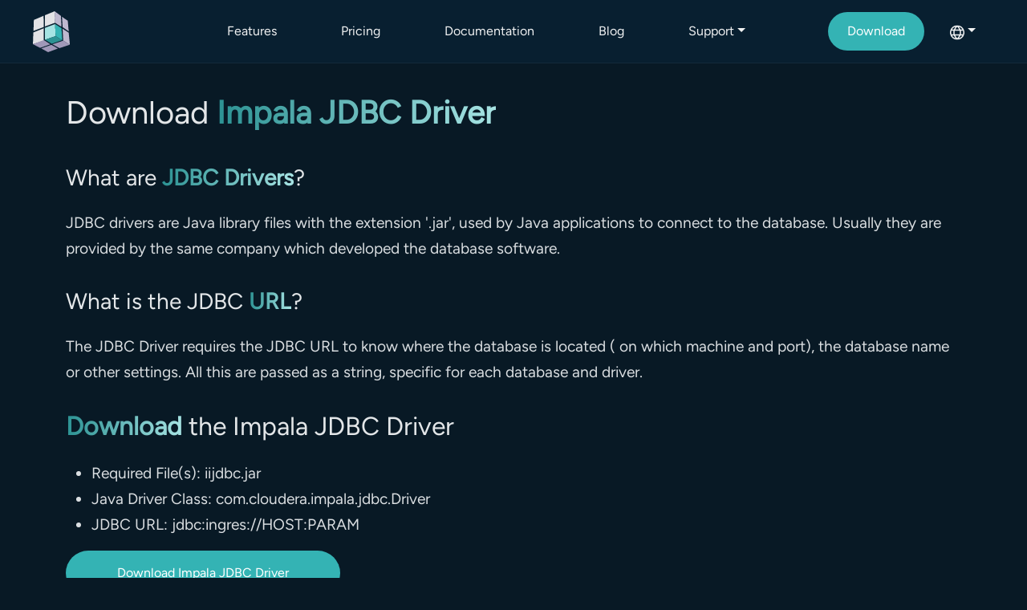

--- FILE ---
content_type: text/html; charset=UTF-8
request_url: https://dbschema.com/jdbc-driver/impala.html
body_size: 4054
content:
<!DOCTYPE html>
<html lang="en">
<head>
    <meta charset="UTF-8">
    <meta name="viewport" content="width=device-width, initial-scale=1.0">
    <title>Download Impala JDBC Driver | Impala Designer</title>
    <meta name="description" content="Learn how to download and configure the Impala JDBC driver. Use it with DbSchema or your favorite SQL tools to connect to Impala databases and run queries with ease.">
    <meta name="author" content="Wise Coders Solutions">
    <meta property="og:url" content="https://dbschema.com/jdbc-driver/impala.html"/>
    <meta property="og:type" content="website"/>
        <meta property="og:image" content="https://dbschema.com/img/index/dbschema-og.png"/>
    <meta property="og:title" content="Download Impala JDBC Driver | Impala Designer"/>
    <meta property="og:description" content="Learn how to download and configure the Impala JDBC driver. Use it with DbSchema or your favorite SQL tools to connect to Impala databases and run queries with ease."/>
    <link rel="canonical" href="https://dbschema.com/jdbc-driver/impala.html">

    <!-- Link to Bootstrap CDN -->
    <link rel="stylesheet" href="https://cdnjs.cloudflare.com/ajax/libs/bootstrap/5.3.8/css/bootstrap.min.css" integrity="sha512-2bBQCjcnw658Lho4nlXJcc6WkV/UxpE/sAokbXPxQNGqmNdQrWqtw26Ns9kFF/yG792pKR1Sx8/Y1Lf1XN4GKA==" crossorigin="anonymous" referrerpolicy="no-referrer" />
    <link rel="stylesheet" href="https://cdn.jsdelivr.net/npm/@fontsource/figtree/index.css">


    <link rel="sitemap" type="application/xml" title="Sitemap" href="/sitemap.xml">
    <link rel="stylesheet" href="/css/style.css">
    <link rel="icon" href="/img/favicon/favicon.ico" sizes="any">
    <link rel="icon" href="/img/favicon/favicon.png" sizes="32x32">
    <link rel="apple-touch-icon" href="/img/favicon/apple-touch-icon.png" sizes="180x180">
    <link rel="icon" href="/img/favicon/favicon.svg" type="image/svg+xml">

<script type="application/ld+json">
    {
        "@context": "https://schema.org",
        "@type": "Organization",
        "name": "Wise Coders",
        "url": "https://dbschema.com",
        "logo": "https://dbschema.com/img/dbschema-logo.png",
        "sameAs": [
            "https://twitter.com/dbschema",
            "https://www.linkedin.com/company/dbschema",
            "https://www.facebook.com/dbschema"
        ],
        "contactPoint": {
            "@type": "ContactPoint",
            "contactType": "Customer Support",
            "email": "support@dbschema.com",
            "availableLanguage": ["English"],
            "url": "https://dbschema.com/support.html"
        }
    }
</script>
    <!-- Google Tag Manager -->
    <script>(function(w,d,s,l,i){w[l]=w[l]||[];w[l].push({'gtm.start':
        new Date().getTime(),event:'gtm.js'});var f=d.getElementsByTagName(s)[0],
        j=d.createElement(s),dl=l!='dataLayer'?'&l='+l:'';j.async=true;
        j.src='https://www.googletagmanager.com/gtm.js?id='+i+dl;
        f.parentNode.insertBefore(j,f);
        })(window,document,'script','dataLayer','GTM-P9PQFSZV');
    </script>
    <!-- End Google Tag Manager -->
</head>
<body class="d-flex flex-column min-vh-100 "
>
<!-- Google Tag Manager (noscript) -->
<noscript><iframe src="https://www.googletagmanager.com/ns.html?id=GTM-P9PQFSZV"
                  height="0" width="0" style="display:none;visibility:hidden"></iframe></noscript>
<!-- End Google Tag Manager (noscript) -->
<header>
    <div class="container-fluid">
        <nav class="navbar fixed-top top-navbar navbar-expand-lg navbar-dark">
            <div class="container-fluid g-5">
                <a class="navbar-brand ms-3 fs-4" href="/"><img src="/img/index/cube.svg" alt="DbSchema Logo"><div class="d-inline-block"><span class="royal royal-flat">db</span>schema</div></a>
                <button class="navbar-toggler" type="button" data-bs-toggle="collapse" data-bs-target="#navbarNav" aria-controls="navbarNav" aria-expanded="false" aria-label="Toggle navigation">
                    <span class="navbar-toggler-icon"></span>
                </button>
                <div class="collapse navbar-collapse" id="navbarNav">
                    <ul class="navbar-nav mx-auto">
                        <li class="nav-item"><a class="nav-link me-5" href="/features.html">Features</a></li>
                        <li class="nav-item"><a class="nav-link me-5" href="/purchase.html">Pricing</a></li>
                        <li class="nav-item"><a class="nav-link me-5" href="/documentation/">Documentation</a></li>
                        <li class="nav-item"><a class="nav-link me-5" href="/blog/">Blog</a></li>
                        <li class="nav-item dropdown me-5">
                            <a class="nav-link dropdown-toggle" href="#" role="button" data-bs-toggle="dropdown" aria-expanded="false">Support</a>
                            <ul class="dropdown-menu" aria-labelledby="supportDropdown" aria-label="DbSchema Support">
                                <li><a class="dropdown-item" href="/support/customer/">Customer Support</a></li>
                                <li><a class="dropdown-item" href="/support.html">Technical Support</a></li>
                                <li><a class="dropdown-item" href="/evaluate.html">Extend Evaluation</a></li>
                                <li><a class="dropdown-item" href="/faq.html">Frequently Asked Questions</a></li>
                                <li><a class="dropdown-item" href="/affiliates.html">Resellers</a></li>
                                <li><a class="dropdown-item" href="/company.html">Company</a></li>
                            </ul>
                        </li>
                    </ul>
                    <a href="/download.html" class="btn btn-primary me-3 px-4 py-2-5">Download</a>
                    <ul class="navbar-nav ml-auto">
                        <li class="nav-item dropdown me-4">
                            <a class="nav-link dropdown-toggle" id="languageDropdown" href="/" role="button" data-bs-toggle="dropdown" aria-expanded="false" aria-label="Languages"><img
                                        src="/img/index/language.svg" alt="Page Language"></a>
                            <ul class="dropdown-menu" aria-labelledby="languageDropdown" aria-label="Language">
                                <li><a class="dropdown-item" href="/">English</a></li>
                                <li><a class="dropdown-item" href="/index_de.html">German</a></li>
                                <li><a class="dropdown-item" href="/index_es.html">Spanish</a></li>
                                <li><a class="dropdown-item" href="/index_fr.html">French</a></li>
                                <li><a class="dropdown-item" href="/index_hi.html">Hindi</a></li>
                                <li><a class="dropdown-item" href="/index_it.html">Italian</a></li>
                                <li><a class="dropdown-item" href="/index_ja.html">Japanese</a></li>
                                <li><a class="dropdown-item" href="/index_zh-cn.html">Chinese</a></li>
                            </ul>
                        </li>
                    </ul>
                </div>
            </div>
        </nav>
    </div>
</header>
<div class="container container-main">
    <div class="row">
        <div class="col-md-12 mb-5">
            <h1 itemprop="name" class="py-3">Download <span>Impala JDBC Driver</span></h1>

            <a id="driver"></a>
                <h3 class="py-3">What are <span>JDBC Drivers</span>?</h3>

                <p>
                    JDBC drivers are Java library files with the extension '<b>.jar</b>', used by Java applications to connect to the database.
                    Usually they are provided by the same company which developed the database software.
                </p>


                <h3 class="py-3">What is the JDBC <span>URL</span>?</h3>
                <p>
                    The JDBC Driver requires the JDBC URL to know where the database is located ( on which machine and port), the database name or other settings.
                    All this are passed as a string, specific for each database and driver.
                </p>

                <h2 class="py-3"><span>Download</span> the Impala JDBC Driver</h2>
                <!--  CONTENT -->
    <ul>
        <li>Required File(s): iijdbc.jar
        <li>Java Driver Class: com.cloudera.impala.jdbc.Driver
        <li>JDBC URL: jdbc:ingres://HOST:PARAM
    </ul>
    
    <p>
        <a href="/jdbc-drivers/impalajdbcdriver.zip" class="btn btn-primary">Download Impala JDBC Driver</a>
    </p>
    <p>
        The driver files are compressed in a zip file.
    </p>
    <p>
        for any issues with the driver, you can <a href="/support.html">write to us</a>.
    </p>
        </div>
    </div>
    <div class="row pb-5">
        <div class="col-lg-12">

            <a href="/download.html"><img src="/img/blog/dbschema/blog-modal-banner.svg" class="img-fluid" alt="DbSchema Database Designer"/></a>

            <a id="DbSchema"></a>
            <h2 class="py-3">Design Impala Databases using <span>DbSchema</span></h2>

            Downloaded the JDBC driver? Now visually design, explore, and manage your Impala database with ease using DbSchema's Free Community Edition or <a href="https://dbschema.com/features.html">PRO Edition</a>. No registration required!

            <ol class="bullet">
                <li class="py-3"><span>1</span>
                    <img src="/img/jdbc-driver/diagram.png" alt="Connection-dialog" class="rounded ms-2 img-fluid float-end">
                    <p>
                        <a href="/download.html">Design Impala</a> using interactive diagrams. The diagrams will be saved to the design model file and can be later reopen.
                    </p>
                </li>
            </ol>


            <ol class="bullet">


                <li class="py-5" style="clear:both"><span>2</span>
                <img src="/img/jdbc-driver/visual-query-builder.png" alt="Visual Query Builder" class="rounded ms-2 img-fluid float-end">
                Build SQL Queries visually without having to write any line of code. Add and edit tables with a simple click.
                </li>

                <li class="py-5" style="clear:both"><span>3</span>
                <img src="/img/jdbc-driver/relational-data-editor.png" alt="Relational Data Editor" class="rounded ms-2 img-fluid float-end">
                The Relational Data Editor can visually explore data from multiple tables.
                You can cascade into further tables via foreign keys or virtual foreign keys.
                There is no limit to how many tables can be opened at once.

                <li class="py-5" style="clear:both"><span>4</span>
                <img src="/img/jdbc-driver/schema-synchronization.png" alt="Schema Synchronization" class="rounded ms-2 img-fluid float-end">
                DbSchema model contains its own image of the schema, independent from the database.
                Connecting to another database won't change the model schema unless you choose to refresh it from the database.
                </li>

                <li class="py-5" style="clear:both"><span>5</span>
                <img src="/img/jdbc-driver/automation-scripts.png" alt="Automation Scripts" class="rounded ms-2 img-fluid float-end">
                DbSchema can execute Groovy or Java Scripts with direct access to the DbSchema API.
                This will help to solve different tasks without visual interaction.
                </li>

                <li class="py-5" style="clear:both"><span>6</span>
                    <img src="/img/jdbc-driver/sql-editor.png" alt="SQL Editor" class="rounded ms-2 img-fluid float-end">
                    Discover the SQL Editor from the menu to edit and execute queries.
                    For a detailed list of features, please read this <a href="https://dbschema.com/documentation/tutorial.html">Documentation</a>
                </li>

            </ol>
        </div>
    </div>
    <p>For complete information on features and licensing, visit our <a href="https://dbschema.com/features.html" target="_blank" rel="noopener noreferrer">PRO Edition page</a>.</p>
</div>
<footer class="dark-bg mt-auto">
    <div class="container cube-background">
        <div class="row py-5">
            <div class="col-xl-4 d-none d-sm-block">
                <p class="fs-3"><img src="/img/index/cube.svg" alt="DbSchema Logo"> <span class="royal royal-flat">db</span>schema</p>
                <p class="text-blas">© 2025 Wise Coders. All rights reserved.</p>
                <p class="text-blas elegant">Designed by <a target="_blank" rel="noopener" href="https://dorinelnedelcu.com/">Dorinel Nedelcu</a> </p>

                <div class="my-3">
                    <a target="_blank" rel="noopener" href="https://www.linkedin.com/company/dbschema" target="_blank">
                        <img src="/img/index/linkedin.svg" alt="DbSchema LinkedIn" class="me-3">
                    </a>
                    <a target="_blank" rel="noopener" href="https://github.com/dbschema-pro" target="_blank">
                        <img src="/img/index/github.svg" alt="DbSchema GitHub" class="me-3">
                    </a>
                    <a target="_blank" rel="noopener" href="https://www.facebook.com/dbschema.designer" target="_blank">
                        <img src="/img/index/facebook.svg" alt="DbSchema Facebook">
                    </a>
                </div>
            </div>

            <div class="col-xl-2 d-none d-sm-block"></div>

            <div class="col-6 col-xl-3">
                <div class="row g-3">
                    <div class="col-12"><a href="/features.html">Features</a></div>
                    <div class="col-12"><a href="/purchase.html">Pricing</a></div>
                    <div class="col-12"><a href="/documentation/">Documentation</a></div>
                    <div class="col-12"><a href="/blog/">Blog</a></div>
                    <div class="col-12"><a href="/support.html">Support</a></div>
                </div>
            </div>

            <div class="col-6 col-xl-3">
                <div class="row g-3">
                    <div class="col-12"><a href="/company.html#is-27001">ISO-27001</a></div>
                    <div class="col-12"><a href="/company.html#documents">EULA</a></div>
                    <div class="col-12"><a href="/company.html#documents">Privacy Policy</a></div>
                    <div class="col-12"><a href="/affiliates.html">Resellers</a></div>
                    <div class="col-12"><a href="/company.html">About Us</a></div>
                </div>
            </div>
        </div>
    </div>
</footer>
<script defer src="https://static.cloudflareinsights.com/beacon.min.js/vcd15cbe7772f49c399c6a5babf22c1241717689176015" integrity="sha512-ZpsOmlRQV6y907TI0dKBHq9Md29nnaEIPlkf84rnaERnq6zvWvPUqr2ft8M1aS28oN72PdrCzSjY4U6VaAw1EQ==" data-cf-beacon='{"version":"2024.11.0","token":"9d2bae07dfaa4e10a7ff79cae704fe5b","r":1,"server_timing":{"name":{"cfCacheStatus":true,"cfEdge":true,"cfExtPri":true,"cfL4":true,"cfOrigin":true,"cfSpeedBrain":true},"location_startswith":null}}' crossorigin="anonymous"></script>


--- FILE ---
content_type: text/css; charset=utf-8
request_url: https://cdn.jsdelivr.net/npm/@fontsource/figtree/index.css
body_size: -36
content:
/* figtree-latin-ext-400-normal */
@font-face {
  font-family: 'Figtree';
  font-style: normal;
  font-display: swap;
  font-weight: 400;
  src: url(./files/figtree-latin-ext-400-normal.woff2) format('woff2'), url(./files/figtree-latin-ext-400-normal.woff) format('woff');
  unicode-range: U+0100-02BA,U+02BD-02C5,U+02C7-02CC,U+02CE-02D7,U+02DD-02FF,U+0304,U+0308,U+0329,U+1D00-1DBF,U+1E00-1E9F,U+1EF2-1EFF,U+2020,U+20A0-20AB,U+20AD-20C0,U+2113,U+2C60-2C7F,U+A720-A7FF;
}

/* figtree-latin-400-normal */
@font-face {
  font-family: 'Figtree';
  font-style: normal;
  font-display: swap;
  font-weight: 400;
  src: url(./files/figtree-latin-400-normal.woff2) format('woff2'), url(./files/figtree-latin-400-normal.woff) format('woff');
  unicode-range: U+0000-00FF,U+0131,U+0152-0153,U+02BB-02BC,U+02C6,U+02DA,U+02DC,U+0304,U+0308,U+0329,U+2000-206F,U+20AC,U+2122,U+2191,U+2193,U+2212,U+2215,U+FEFF,U+FFFD;
}

--- FILE ---
content_type: text/css; charset=UTF-8
request_url: https://dbschema.com/css/style.css
body_size: 7310
content:
.dbms-icon-small {
  display: inline-block;
}
.dbms-icon-small.access {
  width: 32px;
  height: 32px;
  background: url("/img/dbms/32/dbms-icons.png") -70px -78px;
}
.dbms-icon-small.amazonathena {
  width: 32px;
  height: 32px;
  background: url("/img/dbms/32/dbms-icons.png") -146px -10px;
}
.dbms-icon-small.apachedrill {
  width: 32px;
  height: 32px;
  background: url("/img/dbms/32/dbms-icons.png") -146px -62px;
}
.dbms-icon-small.apacheignite {
  width: 32px;
  height: 32px;
  background: url("/img/dbms/32/dbms-icons.png") -10px -146px;
}
.dbms-icon-small.apache_pinot {
  width: 32px;
  height: 32px;
  background: url("/img/dbms/32/dbms-icons.png") -62px -146px;
}
.dbms-icon-small.auroramysql {
  width: 32px;
  height: 32px;
  background: url("/img/dbms/32/dbms-icons.png") -114px -146px;
}
.dbms-icon-small.aurorapostgresql {
  width: 32px;
  height: 32px;
  background: url("/img/dbms/32/dbms-icons.png") -198px -10px;
}
.dbms-icon-small.azurepostgresql {
  width: 32px;
  height: 32px;
  background: url("/img/dbms/32/dbms-icons.png") -198px -62px;
}
.dbms-icon-small.azuresynapse {
  width: 40px;
  height: 48px;
  background: url("/img/dbms/32/dbms-icons.png") -10px -78px;
}
.dbms-icon-small.cache {
  width: 32px;
  height: 32px;
  background: url("/img/dbms/32/dbms-icons.png") -198px -114px;
}
.dbms-icon-small.cassandra {
  width: 32px;
  height: 32px;
  background: url("/img/dbms/32/dbms-icons.png") -10px -198px;
}
.dbms-icon-small.clickhouse {
  width: 32px;
  height: 32px;
  background: url("/img/dbms/32/dbms-icons.png") -62px -198px;
}
.dbms-icon-small.cockroach {
  width: 32px;
  height: 32px;
  background: url("/img/dbms/32/dbms-icons.png") -114px -198px;
}
.dbms-icon-small.csvfiles {
  width: 32px;
  height: 32px;
  background: url("/img/dbms/32/dbms-icons.png") -166px -198px;
}
.dbms-icon-small.ctreeace {
  width: 32px;
  height: 32px;
  background: url("/img/dbms/32/dbms-icons.png") -250px -10px;
}
.dbms-icon-small.daffodildb {
  width: 32px;
  height: 32px;
  background: url("/img/dbms/32/dbms-icons.png") -250px -62px;
}
.dbms-icon-small.databricks {
  width: 32px;
  height: 32px;
  background: url("/img/dbms/32/dbms-icons.png") -250px -114px;
}
.dbms-icon-small.dataverse {
  width: 32px;
  height: 32px;
  background: url("/img/dbms/32/dbms-icons.png") -250px -166px;
}
.dbms-icon-small.db2 {
  width: 32px;
  height: 32px;
  background: url("/img/dbms/32/dbms-icons.png") -10px -250px;
}
.dbms-icon-small.db2zOS {
  width: 32px;
  height: 32px;
  background: url("/img/dbms/32/dbms-icons.png") -62px -250px;
}
.dbms-icon-small.dbf {
  width: 32px;
  height: 32px;
  background: url("/img/dbms/32/dbms-icons.png") -114px -250px;
}
.dbms-icon-small.derby {
  width: 32px;
  height: 32px;
  background: url("/img/dbms/32/dbms-icons.png") -166px -250px;
}
.dbms-icon-small.documentdb {
  width: 32px;
  height: 32px;
  background: url("/img/dbms/32/dbms-icons.png") -218px -250px;
}
.dbms-icon-small.duckdb {
  width: 32px;
  height: 32px;
  background: url("/img/dbms/32/dbms-icons.png") -302px -10px;
}
.dbms-icon-small.elasticsearch {
  width: 32px;
  height: 32px;
  background: url("/img/dbms/32/dbms-icons.png") -302px -62px;
}
.dbms-icon-small.exasol {
  width: 32px;
  height: 32px;
  background: url("/img/dbms/32/dbms-icons.png") -302px -114px;
}
.dbms-icon-small.fabriclakehouse {
  width: 32px;
  height: 32px;
  background: url("/img/dbms/32/dbms-icons.png") -302px -166px;
}
.dbms-icon-small.filemaker {
  width: 32px;
  height: 32px;
  background: url("/img/dbms/32/dbms-icons.png") -302px -218px;
}
.dbms-icon-small.filemaker1 {
  width: 32px;
  height: 32px;
  background: url("/img/dbms/32/dbms-icons.png") -10px -302px;
}
.dbms-icon-small.firebird {
  width: 32px;
  height: 32px;
  background: url("/img/dbms/32/dbms-icons.png") -62px -302px;
}
.dbms-icon-small.frontbase {
  width: 32px;
  height: 32px;
  background: url("/img/dbms/32/dbms-icons.png") -114px -302px;
}
.dbms-icon-small.googlebigquery {
  width: 32px;
  height: 32px;
  background: url("/img/dbms/32/dbms-icons.png") -166px -302px;
}
.dbms-icon-small.googlecloudspanner {
  width: 32px;
  height: 32px;
  background: url("/img/dbms/32/dbms-icons.png") -218px -302px;
}
.dbms-icon-small.googlecloudspannerpgdialect {
  width: 32px;
  height: 32px;
  background: url("/img/dbms/32/dbms-icons.png") -270px -302px;
}
.dbms-icon-small.greenplum {
  width: 32px;
  height: 32px;
  background: url("/img/dbms/32/dbms-icons.png") -354px -10px;
}
.dbms-icon-small.h2 {
  width: 32px;
  height: 32px;
  background: url("/img/dbms/32/dbms-icons.png") -354px -62px;
}
.dbms-icon-small.hbase {
  width: 32px;
  height: 32px;
  background: url("/img/dbms/32/dbms-icons.png") -354px -114px;
}
.dbms-icon-small.hive {
  width: 32px;
  height: 32px;
  background: url("/img/dbms/32/dbms-icons.png") -354px -166px;
}
.dbms-icon-small.hsql {
  width: 32px;
  height: 32px;
  background: url("/img/dbms/32/dbms-icons.png") -354px -218px;
}
.dbms-icon-small.impala {
  width: 32px;
  height: 32px;
  background: url("/img/dbms/32/dbms-icons.png") -354px -270px;
}
.dbms-icon-small.influxdb {
  width: 32px;
  height: 32px;
  background: url("/img/dbms/32/dbms-icons.png") -10px -354px;
}
.dbms-icon-small.informix {
  width: 32px;
  height: 32px;
  background: url("/img/dbms/32/dbms-icons.png") -62px -354px;
}
.dbms-icon-small.ingres {
  width: 32px;
  height: 32px;
  background: url("/img/dbms/32/dbms-icons.png") -114px -354px;
}
.dbms-icon-small.instantdb {
  width: 32px;
  height: 32px;
  background: url("/img/dbms/32/dbms-icons.png") -166px -354px;
}
.dbms-icon-small.interbase {
  width: 32px;
  height: 32px;
  background: url("/img/dbms/32/dbms-icons.png") -218px -354px;
}
.dbms-icon-small.jdatastore {
  width: 32px;
  height: 32px;
  background: url("/img/dbms/32/dbms-icons.png") -270px -354px;
}
.dbms-icon-small.mariadb {
  width: 32px;
  height: 32px;
  background: url("/img/dbms/32/dbms-icons.png") -322px -354px;
}
.dbms-icon-small.memsql {
  width: 32px;
  height: 32px;
  background: url("/img/dbms/32/dbms-icons.png") -406px -10px;
}
.dbms-icon-small.mongodb {
  width: 32px;
  height: 32px;
  background: url("/img/dbms/32/dbms-icons.png") -406px -62px;
}
.dbms-icon-small.mysql {
  width: 32px;
  height: 32px;
  background: url("/img/dbms/32/dbms-icons.png") -406px -114px;
}
.dbms-icon-small.netezza {
  width: 32px;
  height: 32px;
  background: url("/img/dbms/32/dbms-icons.png") -406px -166px;
}
.dbms-icon-small.nuodb {
  width: 32px;
  height: 32px;
  background: url("/img/dbms/32/dbms-icons.png") -406px -218px;
}
.dbms-icon-small.oracle {
  width: 32px;
  height: 32px;
  background: url("/img/dbms/32/dbms-icons.png") -406px -270px;
}
.dbms-icon-small.orientdb {
  width: 32px;
  height: 32px;
  background: url("/img/dbms/32/dbms-icons.png") -406px -322px;
}
.dbms-icon-small.pervasive {
  width: 32px;
  height: 32px;
  background: url("/img/dbms/32/dbms-icons.png") -10px -406px;
}
.dbms-icon-small.pointbase {
  width: 32px;
  height: 32px;
  background: url("/img/dbms/32/dbms-icons.png") -62px -406px;
}
.dbms-icon-small.postgresql {
  width: 32px;
  height: 32px;
  background: url("/img/dbms/32/dbms-icons.png") -114px -406px;
}
.dbms-icon-small.questdb {
  width: 32px;
  height: 32px;
  background: url("/img/dbms/32/dbms-icons.png") -166px -406px;
}
.dbms-icon-small.redis {
  width: 32px;
  height: 32px;
  background: url("/img/dbms/32/dbms-icons.png") -218px -406px;
}
.dbms-icon-small.redshift {
  width: 32px;
  height: 32px;
  background: url("/img/dbms/32/dbms-icons.png") -270px -406px;
}
.dbms-icon-small.salesforce {
  width: 32px;
  height: 32px;
  background: url("/img/dbms/32/dbms-icons.png") -322px -406px;
}
.dbms-icon-small.sapadaptiveserver {
  width: 32px;
  height: 32px;
  background: url("/img/dbms/32/dbms-icons.png") -374px -406px;
}
.dbms-icon-small.saphana {
  width: 32px;
  height: 32px;
  background: url("/img/dbms/32/dbms-icons.png") -458px -10px;
}
.dbms-icon-small.sapmaxdb {
  width: 32px;
  height: 32px;
  background: url("/img/dbms/32/dbms-icons.png") -458px -62px;
}
.dbms-icon-small.scylladb {
  width: 32px;
  height: 32px;
  background: url("/img/dbms/32/dbms-icons.png") -458px -114px;
}
.dbms-icon-small.singlestore {
  width: 32px;
  height: 32px;
  background: url("/img/dbms/32/dbms-icons.png") -458px -166px;
}
.dbms-icon-small.snappydata {
  width: 32px;
  height: 32px;
  background: url("/img/dbms/32/dbms-icons.png") -458px -218px;
}
.dbms-icon-small.snowflake {
  width: 32px;
  height: 32px;
  background: url("/img/dbms/32/dbms-icons.png") -458px -270px;
}
.dbms-icon-small.sqlbase {
  width: 32px;
  height: 32px;
  background: url("/img/dbms/32/dbms-icons.png") -458px -322px;
}
.dbms-icon-small.sqlite {
  width: 32px;
  height: 32px;
  background: url("/img/dbms/32/dbms-icons.png") -458px -374px;
}
.dbms-icon-small.sqlserver {
  width: 48px;
  height: 48px;
  background: url("/img/dbms/32/dbms-icons.png") -10px -10px;
}
.dbms-icon-small.starburst {
  width: 32px;
  height: 32px;
  background: url("/img/dbms/32/dbms-icons.png") -10px -458px;
}
.dbms-icon-small.tarantool {
  width: 32px;
  height: 32px;
  background: url("/img/dbms/32/dbms-icons.png") -62px -458px;
}
.dbms-icon-small.teradata {
  width: 48px;
  height: 48px;
  background: url("/img/dbms/32/dbms-icons.png") -78px -10px;
}
.dbms-icon-small.thoughtspot {
  width: 32px;
  height: 32px;
  background: url("/img/dbms/32/dbms-icons.png") -114px -458px;
}
.dbms-icon-small.timescaledb {
  width: 32px;
  height: 32px;
  background: url("/img/dbms/32/dbms-icons.png") -166px -458px;
}
.dbms-icon-small.transbase {
  width: 32px;
  height: 32px;
  background: url("/img/dbms/32/dbms-icons.png") -218px -458px;
}
.dbms-icon-small.vertica {
  width: 32px;
  height: 32px;
  background: url("/img/dbms/32/dbms-icons.png") -270px -458px;
}
.dbms-icon-small.azuresql {
  width: 32px;
  height: 32px;
  background: url("/img/dbms/32/dbms-icons.png") -322px -458px;
}
.dbms-icon-small.mimer {
  width: 32px;
  height: 32px;
  background: url("/img/dbms/32/dbms-icons.png") -374px -458px;
}
.dbms-icon-small.monetdb {
  width: 32px;
  height: 32px;
  background: url("/img/dbms/32/dbms-icons.png") -426px -458px;
}
.dbms-icon-small.sqlanywhere {
  width: 32px;
  height: 32px;
  background: url("/img/dbms/32/dbms-icons.png") -510px -10px;
}

.dbms-icon {
  display: inline-block;
}
.dbms-icon.access {
  width: 48px;
  height: 48px;
  background: url("/img/dbms/dbms-icons.png") -10px -10px;
}
.dbms-icon.amazonathena {
  width: 48px;
  height: 48px;
  background: url("/img/dbms/dbms-icons.png") -78px -10px;
}
.dbms-icon.apachedrill {
  width: 48px;
  height: 48px;
  background: url("/img/dbms/dbms-icons.png") -10px -78px;
}
.dbms-icon.apacheignite {
  width: 48px;
  height: 48px;
  background: url("/img/dbms/dbms-icons.png") -78px -78px;
}
.dbms-icon.apache_pinot {
  width: 48px;
  height: 48px;
  background: url("/img/dbms/dbms-icons.png") -146px -10px;
}
.dbms-icon.auroramysql {
  width: 48px;
  height: 48px;
  background: url("/img/dbms/dbms-icons.png") -146px -78px;
}
.dbms-icon.aurorapostgresql {
  width: 48px;
  height: 48px;
  background: url("/img/dbms/dbms-icons.png") -10px -146px;
}
.dbms-icon.azurepostgresql {
  width: 48px;
  height: 48px;
  background: url("/img/dbms/dbms-icons.png") -78px -146px;
}
.dbms-icon.azuresynapse {
  width: 40px;
  height: 48px;
  background: url("/img/dbms/dbms-icons.png") -622px -418px;
}
.dbms-icon.cache {
  width: 48px;
  height: 48px;
  background: url("/img/dbms/dbms-icons.png") -146px -146px;
}
.dbms-icon.cassandra {
  width: 48px;
  height: 48px;
  background: url("/img/dbms/dbms-icons.png") -214px -10px;
}
.dbms-icon.clickhouse {
  width: 48px;
  height: 48px;
  background: url("/img/dbms/dbms-icons.png") -214px -78px;
}
.dbms-icon.ClickHouse_idugad1Gr6_0 {
  width: 48px;
  height: 48px;
  background: url("/img/dbms/dbms-icons.png") -214px -146px;
}
.dbms-icon.cockroach {
  width: 48px;
  height: 48px;
  background: url("/img/dbms/dbms-icons.png") -10px -214px;
}
.dbms-icon.csvfiles {
  width: 48px;
  height: 48px;
  background: url("/img/dbms/dbms-icons.png") -78px -214px;
}
.dbms-icon.ctreeace {
  width: 48px;
  height: 48px;
  background: url("/img/dbms/dbms-icons.png") -146px -214px;
}
.dbms-icon.daffodildb {
  width: 48px;
  height: 48px;
  background: url("/img/dbms/dbms-icons.png") -214px -214px;
}
.dbms-icon.databricks {
  width: 48px;
  height: 48px;
  background: url("/img/dbms/dbms-icons.png") -282px -10px;
}
.dbms-icon.dataverse {
  width: 48px;
  height: 48px;
  background: url("/img/dbms/dbms-icons.png") -282px -78px;
}
.dbms-icon.db2 {
  width: 48px;
  height: 48px;
  background: url("/img/dbms/dbms-icons.png") -282px -146px;
}
.dbms-icon.db2zOS {
  width: 48px;
  height: 48px;
  background: url("/img/dbms/dbms-icons.png") -282px -214px;
}
.dbms-icon.dbf {
  width: 48px;
  height: 48px;
  background: url("/img/dbms/dbms-icons.png") -10px -282px;
}
.dbms-icon.derby {
  width: 48px;
  height: 48px;
  background: url("/img/dbms/dbms-icons.png") -78px -282px;
}
.dbms-icon.documentdb {
  width: 48px;
  height: 48px;
  background: url("/img/dbms/dbms-icons.png") -146px -282px;
}
.dbms-icon.duckdb {
  width: 48px;
  height: 48px;
  background: url("/img/dbms/dbms-icons.png") -214px -282px;
}
.dbms-icon.elasticsearch {
  width: 48px;
  height: 48px;
  background: url("/img/dbms/dbms-icons.png") -282px -282px;
}
.dbms-icon.exasol {
  width: 48px;
  height: 48px;
  background: url("/img/dbms/dbms-icons.png") -350px -10px;
}
.dbms-icon.fabriclakehouse {
  width: 48px;
  height: 48px;
  background: url("/img/dbms/dbms-icons.png") -350px -78px;
}
.dbms-icon.filemaker {
  width: 48px;
  height: 48px;
  background: url("/img/dbms/dbms-icons.png") -350px -146px;
}
.dbms-icon.filemaker1 {
  width: 48px;
  height: 48px;
  background: url("/img/dbms/dbms-icons.png") -350px -214px;
}
.dbms-icon.firebird {
  width: 48px;
  height: 48px;
  background: url("/img/dbms/dbms-icons.png") -350px -282px;
}
.dbms-icon.frontbase {
  width: 48px;
  height: 48px;
  background: url("/img/dbms/dbms-icons.png") -10px -350px;
}
.dbms-icon.googlebigquery {
  width: 48px;
  height: 48px;
  background: url("/img/dbms/dbms-icons.png") -78px -350px;
}
.dbms-icon.googlecloudspanner {
  width: 48px;
  height: 48px;
  background: url("/img/dbms/dbms-icons.png") -146px -350px;
}
.dbms-icon.googlecloudspannerpgdialect {
  width: 48px;
  height: 48px;
  background: url("/img/dbms/dbms-icons.png") -214px -350px;
}
.dbms-icon.greenplum {
  width: 48px;
  height: 48px;
  background: url("/img/dbms/dbms-icons.png") -282px -350px;
}
.dbms-icon.greenplum {
  width: 48px;
  height: 48px;
  background: url("/img/dbms/dbms-icons.png") -350px -350px;
}
.dbms-icon.h2 {
  width: 48px;
  height: 48px;
  background: url("/img/dbms/dbms-icons.png") -418px -10px;
}
.dbms-icon.hbase {
  width: 48px;
  height: 48px;
  background: url("/img/dbms/dbms-icons.png") -418px -78px;
}
.dbms-icon.hive {
  width: 48px;
  height: 48px;
  background: url("/img/dbms/dbms-icons.png") -418px -146px;
}
.dbms-icon.hsql {
  width: 48px;
  height: 48px;
  background: url("/img/dbms/dbms-icons.png") -418px -214px;
}
.dbms-icon.impala {
  width: 48px;
  height: 48px;
  background: url("/img/dbms/dbms-icons.png") -418px -282px;
}
.dbms-icon.influxdb {
  width: 48px;
  height: 48px;
  background: url("/img/dbms/dbms-icons.png") -418px -350px;
}
.dbms-icon.informix {
  width: 48px;
  height: 48px;
  background: url("/img/dbms/dbms-icons.png") -10px -418px;
}
.dbms-icon.ingres {
  width: 48px;
  height: 48px;
  background: url("/img/dbms/dbms-icons.png") -78px -418px;
}
.dbms-icon.instantdb {
  width: 48px;
  height: 48px;
  background: url("/img/dbms/dbms-icons.png") -146px -418px;
}
.dbms-icon.interbase {
  width: 48px;
  height: 48px;
  background: url("/img/dbms/dbms-icons.png") -214px -418px;
}
.dbms-icon.jdatastore {
  width: 48px;
  height: 48px;
  background: url("/img/dbms/dbms-icons.png") -282px -418px;
}
.dbms-icon.mariadb {
  width: 48px;
  height: 48px;
  background: url("/img/dbms/dbms-icons.png") -350px -418px;
}
.dbms-icon.memsql {
  width: 48px;
  height: 48px;
  background: url("/img/dbms/dbms-icons.png") -418px -418px;
}
.dbms-icon.mongodb {
  width: 48px;
  height: 48px;
  background: url("/img/dbms/dbms-icons.png") -486px -10px;
}
.dbms-icon.mysql {
  width: 48px;
  height: 48px;
  background: url("/img/dbms/dbms-icons.png") -486px -78px;
}
.dbms-icon.netezza {
  width: 48px;
  height: 48px;
  background: url("/img/dbms/dbms-icons.png") -486px -146px;
}
.dbms-icon.nuodb {
  width: 48px;
  height: 48px;
  background: url("/img/dbms/dbms-icons.png") -486px -214px;
}
.dbms-icon.oracle {
  width: 48px;
  height: 48px;
  background: url("/img/dbms/dbms-icons.png") -486px -282px;
}
.dbms-icon.orientdb {
  width: 48px;
  height: 48px;
  background: url("/img/dbms/dbms-icons.png") -486px -350px;
}
.dbms-icon.pervasive {
  width: 48px;
  height: 48px;
  background: url("/img/dbms/dbms-icons.png") -486px -418px;
}
.dbms-icon.pointbase {
  width: 48px;
  height: 48px;
  background: url("/img/dbms/dbms-icons.png") -10px -486px;
}
.dbms-icon.postgresql {
  width: 48px;
  height: 48px;
  background: url("/img/dbms/dbms-icons.png") -78px -486px;
}
.dbms-icon.questdb {
  width: 48px;
  height: 48px;
  background: url("/img/dbms/dbms-icons.png") -146px -486px;
}
.dbms-icon.questdb {
  width: 48px;
  height: 48px;
  background: url("/img/dbms/dbms-icons.png") -214px -486px;
}
.dbms-icon.redis {
  width: 48px;
  height: 48px;
  background: url("/img/dbms/dbms-icons.png") -282px -486px;
}
.dbms-icon.redshift {
  width: 48px;
  height: 48px;
  background: url("/img/dbms/dbms-icons.png") -350px -486px;
}
.dbms-icon.salesforce {
  width: 48px;
  height: 48px;
  background: url("/img/dbms/dbms-icons.png") -418px -486px;
}
.dbms-icon.sapadaptiveserver {
  width: 48px;
  height: 48px;
  background: url("/img/dbms/dbms-icons.png") -486px -486px;
}
.dbms-icon.saphana {
  width: 48px;
  height: 48px;
  background: url("/img/dbms/dbms-icons.png") -554px -10px;
}
.dbms-icon.sapmaxdb {
  width: 48px;
  height: 48px;
  background: url("/img/dbms/dbms-icons.png") -554px -78px;
}
.dbms-icon.scylladb {
  width: 48px;
  height: 48px;
  background: url("/img/dbms/dbms-icons.png") -554px -146px;
}
.dbms-icon.singlestore {
  width: 48px;
  height: 48px;
  background: url("/img/dbms/dbms-icons.png") -554px -214px;
}
.dbms-icon.snappydata {
  width: 48px;
  height: 48px;
  background: url("/img/dbms/dbms-icons.png") -554px -282px;
}
.dbms-icon.snowflake {
  width: 48px;
  height: 48px;
  background: url("/img/dbms/dbms-icons.png") -554px -350px;
}
.dbms-icon.sqlbase {
  width: 48px;
  height: 48px;
  background: url("/img/dbms/dbms-icons.png") -554px -418px;
}
.dbms-icon.sqlite {
  width: 48px;
  height: 48px;
  background: url("/img/dbms/dbms-icons.png") -554px -486px;
}
.dbms-icon.sqlserver {
  width: 48px;
  height: 48px;
  background: url("/img/dbms/dbms-icons.png") -10px -554px;
}
.dbms-icon.starburst {
  width: 48px;
  height: 48px;
  background: url("/img/dbms/dbms-icons.png") -78px -554px;
}
.dbms-icon.tarantool {
  width: 48px;
  height: 48px;
  background: url("/img/dbms/dbms-icons.png") -146px -554px;
}
.dbms-icon.teradata {
  width: 48px;
  height: 48px;
  background: url("/img/dbms/dbms-icons.png") -214px -554px;
}
.dbms-icon.thoughtspot {
  width: 48px;
  height: 48px;
  background: url("/img/dbms/dbms-icons.png") -282px -554px;
}
.dbms-icon.timescaledb {
  width: 48px;
  height: 48px;
  background: url("/img/dbms/dbms-icons.png") -350px -554px;
}
.dbms-icon.transbase {
  width: 48px;
  height: 48px;
  background: url("/img/dbms/dbms-icons.png") -418px -554px;
}
.dbms-icon.vertica {
  width: 48px;
  height: 48px;
  background: url("/img/dbms/dbms-icons.png") -486px -554px;
}
.dbms-icon.azuresql {
  width: 48px;
  height: 48px;
  background: url("/img/dbms/dbms-icons.png") -554px -554px;
}
.dbms-icon.csvfiles_svg_2024_10_03_15_24_55_0 {
  width: 48px;
  height: 48px;
  background: url("/img/dbms/dbms-icons.png") -622px -10px;
}
.dbms-icon.mimer {
  width: 48px;
  height: 48px;
  background: url("/img/dbms/dbms-icons.png") -622px -78px;
}
.dbms-icon.monetdb {
  width: 48px;
  height: 48px;
  background: url("/img/dbms/dbms-icons.png") -622px -146px;
}
.dbms-icon.saphana_svg_2024_10_05_19_46_09_0 {
  width: 48px;
  height: 48px;
  background: url("/img/dbms/dbms-icons.png") -622px -214px;
}
.dbms-icon.sqlanywhere {
  width: 48px;
  height: 48px;
  background: url("/img/dbms/dbms-icons.png") -622px -282px;
}
.dbms-icon.download {
  width: 48px;
  height: 48px;
  background: url("/img/dbms/dbms-icons.png") -622px -350px;
}

.image-callout {
  position: relative;
  display: inline-block;
}
.image-callout img {
  display: block;
}
.image-callout .callout {
  position: absolute;
  padding: 1.25rem;
  border-radius: 1rem;
  background: #337c70;
  color: #c0c0c0;
  white-space: nowrap;
  font-size: 0.8rem;
  line-height: 1.2rem;
  text-align: center;
}
.image-callout .callout h5 {
  font-weight: 600;
}
.image-callout .callout .callout-arrow {
  position: absolute;
  background: inherit;
  backdrop-filter: inherit;
  -webkit-backdrop-filter: inherit;
  width: 1.25rem;
  height: 3rem;
  clip-path: none;
}
.image-callout .callout.bottom {
  transform: translate(-20%, calc(-140% - 5px));
  margin-bottom: 3rem;
}
.image-callout .callout.bottom .callout-arrow {
  position: absolute;
  background: inherit;
  backdrop-filter: inherit;
  -webkit-backdrop-filter: inherit;
  width: 1.25rem;
  height: 3rem;
  clip-path: polygon(50% 100%, 0 0, 100% 0);
  bottom: -3rem;
  left: 20%;
  transform: translateX(-20%);
}
.image-callout .callout.top {
  transform: translate(-50%, 5px);
  margin-top: 3rem;
}
.image-callout .callout.top .callout-arrow {
  position: absolute;
  background: inherit;
  backdrop-filter: inherit;
  -webkit-backdrop-filter: inherit;
  width: 1.25rem;
  height: 3rem;
  clip-path: polygon(50% 0, 0 100%, 100% 100%);
  top: -3rem;
  left: 50%;
  transform: translateX(-20%);
}
.image-callout .callout.right {
  transform: translate(calc(-100% - 3rem + 2px), calc(-50% + 17px));
  margin-right: 3rem;
}
.image-callout .callout.right .callout-arrow {
  position: absolute;
  background: inherit;
  backdrop-filter: inherit;
  -webkit-backdrop-filter: inherit;
  width: 3rem;
  height: 1.25rem;
  clip-path: polygon(100% 50%, 0 0, 0 100%);
  right: -3rem;
  top: 50%;
  transform: translateY(-50%);
}
.image-callout .callout.left {
  transform: translate(-2px, -50%);
  margin-left: 3rem;
}
.image-callout .callout.left .callout-arrow {
  position: absolute;
  background: inherit;
  backdrop-filter: inherit;
  -webkit-backdrop-filter: inherit;
  width: 3rem;
  height: 1.25rem;
  clip-path: polygon(0 50%, 100% 0, 100% 100%);
  left: -3rem;
  top: 50%;
  transform: translateY(-50%);
}
.blurry .image-callout .callout {
  background: rgba(49, 96, 60, 0.33);
  backdrop-filter: blur(12px);
  -webkit-backdrop-filter: blur(12px);
  box-shadow: 0 8px 20px rgba(0, 0, 0, 0.2);
  border: 1px solid rgba(203, 202, 248, 0.07);
}
.modern .image-callout .callout {
  background: url("/img/index/banner-background.svg") repeat-y;
  background-size: auto 100%;
  background-blend-mode: plus-darker, normal;
  border: 1px solid rgba(203, 202, 248, 0.07);
  color: #0a2132;
}
.modern .image-callout .callout h5 {
  color: #0a2132;
  font-weight: 600;
}

.image-callout-with-shadow .image-callout img {
  box-shadow: 0 8px 24px rgba(0, 0, 0, 0.35);
}

@media (max-width: 576px) {
  .image-callout .callout {
    font-size: 0.85rem;
    padding: 3px;
  }
}
.admin-area h2 {
  margin-top: 1em;
}
.admin-area .nav-button {
  padding: 0.5em 0.75em;
  font-size: 0.9em;
}
.admin-area .logged-in-username {
  font-style: italic;
  text-decoration: underline;
}

.newsletter-campaigns a {
  text-decoration: underline;
}

:root {
  --bs-body-bg: #000000;
  --bs-body-color: #dadee1;
  --bs-list-group-bg: #081925;
  --bs-secondary-color: #ffffff;
  --bs-table-color: red;
}

body {
  font-family: "figtree", sans-serif;
  font-weight: 300;
  font-size: 1.2rem;
  color: #dadee1 !important;
  background-color: #081925;
  line-height: 2rem;
  margin: 0;
  -webkit-font-smoothing: antialiased;
  -moz-osx-font-smoothing: grayscale;
}

.navbar {
  font-size: 1rem;
  border-bottom: 1px solid #132a3b !important;
  background: rgba(10, 33, 50, 0.89) !important;
  backdrop-filter: blur(15px);
  -webkit-backdrop-filter: blur(15px);
}
.navbar .navbar-toggler-icon {
  background-color: rgba(170, 170, 170, 0.6) !important;
}
.navbar-documentation {
  font-size: 0.9em;
  overflow-y: auto;
}
.navbar-dark .navbar-nav .nav-link {
  color: #f1f2f3 !important;
  border: 1px solid transparent;
  padding: 0 15px;
}
.navbar-dark .navbar-nav .nav-link:hover {
  color: #51cdcd !important;
}
.navbar-dark .navbar-brand {
  color: #ccc !important;
  display: flex;
  align-items: center;
}
.navbar-dark .navbar-brand img {
  height: 52px;
  margin-right: 14px;
}
.navbar-dark .navbar-brand div {
  line-height: 1;
}
.navbar .dropdown-menu {
  background-color: rgba(10, 33, 50, 0.89);
}
.navbar .dropdown-menu :hover {
  background-color: #081925;
}

.navbar-brand *:not(img) {
  opacity: 0;
  transition: opacity 0.3s ease;
}
.navbar-brand:hover *:not(img) {
  opacity: 1;
}

a,
a:visited {
  color: rgb(160.2321428571, 227.7678571429, 227.7678571429) !important;
  text-decoration: none;
}

a:hover {
  color: #ffffff !important;
}

a.active {
  color: #ffffff !important;
}

a.btn-primary,
.btn-primary {
  color: #ffffff !important;
}

footer a,
footer a:visited {
  color: #ffffff !important;
}
footer .elegant a {
  color: rgb(160.2321428571, 227.7678571429, 227.7678571429) !important;
}
footer a:hover {
  color: #51cdcd !important;
}

.btn {
  padding: 16px 64px;
  justify-content: center;
  align-items: center;
  gap: 10px;
  color: #ffffff;
}

.btn-primary,
.btn-primary:hover,
.pricing-nav .nav-link.active {
  border-radius: 64px;
  display: inline-flex;
  align-items: center;
  justify-content: center;
  border-width: 0;
  background: #34b3b4;
  box-shadow: none;
}

.btn-primary:hover {
  box-shadow: 0px 21px 36.8px rgba(52, 179, 180, 0.2);
  padding-left: 60px !important;
  padding-right: 60px !important;
  transition: padding 0.5s ease, box-shadow 0.5s ease, transform 0.5s ease;
}

.btn-primary-1 {
  border-radius: 64px;
  display: inline-flex;
  align-items: center;
  justify-content: center;
  padding: 14px 62px;
  background: transparent;
  border: 2px solid #34b3b4;
  color: #34b3b4;
}
.btn-primary-1:hover {
  background: #34b3b4;
}

.tooltip-inner {
  color: #fff; /* text color in purchase label tooltips */
}

.promo,
.navbar-dark .navbar-nav .nav-link {
  border: 1px solid transparent;
  border-radius: 32px;
}

.promo,
.navbar-dark .navbar-nav .nav-link:hover {
  background: linear-gradient(247deg, rgba(6, 21, 34, 0.19), rgba(12, 107, 167, 0.19));
  box-shadow: 0px 27px 29.2px rgba(3, 9, 14, 0.08);
  backdrop-filter: blur(17px);
  -webkit-backdrop-filter: blur(17px);
  border-color: rgba(63, 122, 161, 0.47);
}

.navbar-dark .navbar-nav .nav-link {
  color: #f1f2f3 !important;
  border: 1px solid transparent;
  padding: 0.5rem 15px;
}

.promo-text,
a.promo-text {
  font-size: 1rem;
  text-decoration: none;
  padding: 8px 16px 8px 8px;
  align-items: center;
  gap: 8px;
}

.promo-text-blue,
a.promo-text-blue {
  color: #8585c6 !important;
}

.promo-blur {
  border-radius: 32px;
  background: linear-gradient(243deg, rgba(6, 21, 34, 0.19) 0%, rgba(12, 107, 167, 0.19) 100%);
  box-shadow: 0px 27px 29.2px rgba(3, 9, 14, 0.08);
  backdrop-filter: blur(17px);
  -webkit-backdrop-filter: blur(17px);
}

h1,
h2,
h3,
h4,
h5 {
  color: #e3e6e8;
  font-family: "figtree", sans-serif;
  font-weight: 400;
  line-height: normal;
}
h1.fs-large,
h2.fs-large,
h3.fs-large,
h4.fs-large,
h5.fs-large {
  font-size: 2.2em;
}
h1.fs-large span,
h2.fs-large span,
h3.fs-large span,
h4.fs-large span,
h5.fs-large span {
  font-size: 1.3em;
}

h2.fs-large {
  font-size: 2.1em;
}

h3.fs-large {
  font-size: 2.2em;
}

h4.fs-large {
  font-size: 1.8em;
}

h5.fs-large {
  font-size: 1.4em;
}

.fw-800 {
  font-weight: 800;
}

.royal,
h1 span,
h2 span,
h3 span,
h4 span,
.lecture h1,
.lecture h2 {
  font-weight: 500;
  background: linear-gradient(to right, #2c9293, #a6e3e3);
  background-clip: text;
  -webkit-background-clip: text;
  -webkit-text-fill-color: transparent;
}

.royal-bold,
h1 span,
h2 span,
h3 span,
h4 span {
  font-weight: 900;
}

.royal-flat {
  background: #51cdcd;
  background-clip: text;
  -webkit-background-clip: text;
  -webkit-text-fill-color: transparent;
}

.elegant span {
  font-weight: 800;
  background: linear-gradient(90deg, #a9a9d7 9.19%, #dddcfa 77.3%);
  background-clip: text;
  -webkit-background-clip: text;
  -webkit-text-fill-color: transparent;
}

.rating {
  color: #e88d24;
}

.card-title,
.text-white,
.lead {
  color: #f1f2f3;
}

p .lead {
  font-size: 20px;
}

.text-muted {
  opacity: 0.65;
}
.text-muted:hover {
  opacity: 1;
}

.text-gray {
  color: #899197;
}

.text-dark {
  color: #0a2132;
}

cite {
  color: #8585c6;
}

.hero-bg {
  background: #0a2030;
}

.hero-bg-effect {
  background-image: url("/img/index/hero-background.svg");
  background-size: cover;
  background-position: center;
}

.dark-bg {
  background: #07151f;
}

.hero-row {
  min-height: 70vh;
}

.transparent-list-group {
  background-color: transparent;
  border: none;
}
.transparent-list-group .list-group-item {
  background-color: transparent;
  border: none;
}
.transparent-list-group .list-group-item:hover {
  background-color: transparent;
}

.list-group-item {
  background-color: transparent;
  border: 1px solid #0f2f46;
}

.bullet {
  list-style: none;
}
.bullet span {
  display: flex;
  justify-content: center;
  align-items: center;
  width: 32px;
  height: 32px;
  margin-right: 16px;
  position: absolute;
  transform: translateX(-48px);
  font-size: 0.875em;
  color: #6fbebf;
  border: 1px solid #6fbebf;
  border-radius: 50%;
}

.tree {
  list-style: none;
  padding-left: 20px;
}

.tree-toggle {
  cursor: pointer;
  user-select: none;
  text-decoration: none;
  display: block;
  padding: 5px 0;
}

.arrow {
  margin-right: 5px;
  transition: transform 0.3s ease;
}

.alert {
  border-radius: 16px;
  border: 1px solid #a9a9d7;
  padding: 10px;
}
.alert-primary {
  color: #0a2132;
  background: url("/img/index/banner-background.svg") repeat-y;
  background-size: 100% auto;
  background-blend-mode: plus-darker, normal;
}

.mark {
  background-color: #34b3b4;
  color: #0a2132;
}

.pricing-nav {
  display: flex;
  justify-content: center;
  padding: 0;
  margin: 0;
  width: auto;
}
.pricing-nav .nav-link {
  color: #dee4ef;
}

.margin-top-10 {
  margin-top: -10px;
}

.margin-top-100 {
  margin-top: -100px;
}

.margin-top-150 {
  margin-top: -150px;
}

.custom-control {
  background-color: #07151f;
  border: 1px solid #192533;
  border-radius: 30px;
  padding: 17px;
}

.cube-background {
  background: url("/img/index/cube-background.svg") no-repeat;
  background-size: 100% auto;
  background-blend-mode: plus-darker, normal;
}

.cube-background2 {
  background: url("/img/index/cube-background.svg") no-repeat;
  background-size: auto 100%;
  background-blend-mode: plus-darker, normal;
}

.lecture {
  color: #b4b4b4;
  background: #071119;
  font-size: 1.1rem;
  font-weight: 400;
  line-height: 2rem;
  gap: 2rem;
}
.lecture a, .lecture a:visited {
  text-decoration: underline;
}
.lecture a:hover {
  color: #ffffff !important;
}
.lecture a.active {
  color: #ffffff !important;
}
.lecture nav a {
  text-decoration: none;
}
.lecture a.btn-primary, .lecture .btn-primary {
  color: #ffffff !important;
}
.lecture pre {
  color: #ddccb8;
  font-size: 0.9em;
  background-color: #1e2429 !important;
  border: 1px solid #2c373f !important;
  border-radius: 8px !important;
  display: inline-block;
  max-width: 100%;
  padding: 8px;
  overflow-x: auto;
  white-space: pre;
}
.lecture pre code {
  color: #d3f8f7;
  background: none;
  border: none;
  padding: 0;
}
.lecture pre.code-block {
  display: block;
}
.lecture code {
  color: #cfcfef;
}
.lecture h1, .lecture h2, .lecture h3, .lecture h4 {
  font-weight: 800;
  margin: 15px 0 15px;
}
.lecture h3, .lecture h4 {
  font-weight: 700;
  color: #b8b8dd;
}
.lecture img {
  max-width: 100%;
  height: auto;
}
.lecture nav img {
  all: unset;
}

.table {
  --bs-table-bg: $color-bg;
  --bs-table-color: #ffffff;
  --bs-table-color-state: #ffffff;
  border: 1px solid #2e3f4a;
}

table:not(figure table) {
  background: transparent !important;
}
table:not(figure table) th, table:not(figure table) td {
  border: 1px solid #0f313b;
  padding: 9px 10px;
  font-size: 1rem;
}
table:not(figure table) th {
  text-align: center;
  background: #4b8b8b !important;
  color: #ffffff !important;
  font-weight: 700;
}
table:not(figure table) tr:nth-child(odd) {
  background: #081925;
}
table:not(figure table) tr:nth-child(even) {
  background: rgb(6.1866666667, 19.3333333333, 28.6133333333);
}
table:not(figure table) img {
  width: 48px;
  height: auto;
}

.card {
  border-radius: 16px;
  background-color: transparent;
  border: 1px solid rgba(203, 202, 248, 0.12);
}
.card .border-bottom {
  border-bottom: 1px solid #0a2132 !important;
}
.card-text {
  font-size: 1rem;
  opacity: 0.8;
}
.card-bg {
  background: linear-gradient(240deg, rgba(204, 203, 248, 0) -30%, rgba(204, 203, 248, 0.0705882353) 80%);
}
.card-blog:hover {
  box-shadow: 0 20px 40px rgba(72, 78, 85, 0.6);
  transition: all 0.2s ease-out;
  transform: translateY(-15px);
}

.card-index .card-bg-blur,
.card-index .card-bg-hover:hover {
  background: linear-gradient(243deg, rgba(6, 21, 34, 0.07), rgba(204, 203, 248, 0.07));
  backdrop-filter: blur(17px);
  -webkit-backdrop-filter: blur(17px);
  border-bottom-left-radius: 10px;
  border-bottom-right-radius: 10px;
}
.card-index .card-img-top {
  transform: translateY(80px);
}

.card-feature-page > h5 {
  margin: 10px 16px 6px;
  padding-top: 4px;
  text-align: center;
  font-weight: 700;
  font-size: clamp(1.1rem, 1.1vw + 0.95rem, 1.35rem);
  color: #34b3b4;
}
.card-feature-page .card-img-container,
.card-feature-page .card-img-top {
  width: 100%;
  aspect-ratio: 16/9;
}
@supports not (aspect-ratio: 16/9) {
  .card-feature-page .card-img-container,
  .card-feature-page .card-img-top {
    height: 0;
    padding-top: 56.25%;
    position: relative;
  }
}
.card-feature-page .card-img-container,
.card-feature-page .card-img-top {
  border-radius: 10px;
  overflow: hidden;
  background: #061119;
}
.card-feature-page .card-img-container {
  display: flex;
  align-items: center;
  justify-content: center;
  width: 100%;
  border-radius: 10px;
  overflow: hidden;
  background: #061119;
}
.card-feature-page .card-img-container picture,
.card-feature-page .card-img-container img {
  max-width: 100%;
  height: auto;
  object-fit: contain;
  object-position: center;
  display: block;
  margin-top: 25px;
}
.card-feature-page .card-body-features {
  padding: 16px 20px;
  background: rgba(6, 17, 25, 0.45);
  backdrop-filter: blur(8px);
  -webkit-backdrop-filter: blur(8px);
}
.card-feature-page .card-body-features .card-text {
  font-size: 1rem;
  line-height: 1.6;
}
.card-feature-page .card-body-features hr {
  margin: 0.5rem 0 1rem;
  opacity: 0.2;
  border-color: currentColor;
}

.image-callout-with-shadow .image-callout img {
  box-shadow: 0 8px 24px rgba(0, 0, 0, 0.35);
}

.section-intro {
  max-width: 760px;
  margin: 0 auto;
}

@media (max-width: 576px) {
  .image-callout .callout {
    font-size: 0.85rem;
  }
}
.features-cards .card-feature-page .card-img-container,
.features-cards .card-feature-page .card-img-top {
  aspect-ratio: 21/9;
  height: clamp(260px, 34vw, 560px);
}
.features-cards .card-feature-page .card-img-container picture,
.features-cards .card-feature-page .card-img-container img {
  object-fit: cover;
}

.carousel-indicators {
  bottom: -100px;
  display: flex;
  gap: 15px;
}
.carousel-indicators > button {
  border-radius: 50% !important;
  width: 9px !important;
  height: 9px !important;
  background-color: #34b3b4 !important;
  border: 0;
}

.custom-prev,
.custom-next {
  width: 40px;
  height: 40px;
}

.carousel-control-prev-icon {
  background-image: url("data:image/svg+xml;utf8, <svg xmlns='http://www.w3.org/2000/svg' viewBox='0 0 24 24' fill='%2334b3b4'> <path d='M15.75 0 L3.75 12 15.75 24 20.25 19.5 12.75 12 20.25 4.5 15.75 0z'/> </svg>") !important;
}

.carousel-control-next-icon {
  background-image: url("data:image/svg+xml;utf8, <svg xmlns='http://www.w3.org/2000/svg' viewBox='0 0 24 24' fill='%2334b3b4'> <path d='M8.25 0 L3.75 4.5 11.25 12 3.75 19.5 8.25 24 20.25 12 8.25 0z'/> </svg>") !important;
}

.accordion {
  --bs-accordion-active-color: $color-light;
}
.accordion-button {
  background-color: #081925 !important;
  font-size: 1.2rem !important;
}
.accordion-item {
  border: 1px solid #2e3f4a;
}
.accordion-body {
  display: none;
  padding: 10px 0;
  background-color: #081925;
}
.accordion-body.open {
  display: block;
}
.accordion-header {
  background-color: #081925;
  color: #f1f2f3;
}
.accordion-toggle {
  background-color: #e2e7e7;
  color: darkgrey;
}

.animated-carousel-tag-list {
  display: flex;
  flex-shrink: 0;
  flex-direction: column;
  gap: 1rem 0;
  position: relative;
  padding: 1.5rem 0;
  overflow: hidden;
}

.animated-carousel-loop-slider {
  --duration: 40s;
  --direction: normal;
}
.animated-carousel-loop-slider .inner {
  display: flex;
  width: max-content;
  animation: animated-carousel-loop var(--duration, 40s) linear infinite;
  animation-direction: var(--direction, normal);
  will-change: transform;
}

.animated-carousel-tag {
  display: flex;
  align-items: center;
  gap: 0 0.2rem;
  font-size: 0.9rem;
  padding: 0.7rem 1rem;
  margin-right: 1rem;
}

.animated-carousel-fade {
  pointer-events: none;
  background: linear-gradient(90deg, #1e293b, transparent 30%, transparent 70%, #1e293b);
  background-size: cover;
  background-position: center;
  position: absolute;
  inset: 0;
}

@keyframes animated-carousel-loop {
  0% {
    transform: translateX(0);
  }
  100% {
    transform: translateX(-50%);
  }
}
@media (prefers-reduced-motion: reduce) {
  .animated-carousel-loop-slider .inner {
    animation: none;
    transform: none;
  }
}
@keyframes animated-carousel-loop {
  0% {
    transform: translateX(0);
  }
  100% {
    transform: translateX(-50%);
  }
}
@keyframes slide-in-from-top {
  0% {
    transform: translateY(-100%);
    opacity: 0;
  }
  100% {
    transform: translateY(0);
    opacity: 1;
  }
}
.modal.fade .modal-dialog {
  animation: slide-in-from-top 0.5s ease-out;
}
.modal-content {
  background-color: #071119;
}
.modal-dialog {
  max-width: 80%;
}
.modal-body svg {
  max-width: 100%;
  height: auto;
}

.zammad-form {
  margin: 32px;
  color: #aaaeb1 !important;
}

.zammad-form-modal {
  position: fixed;
  top: 50%;
  left: 50%;
  transform: translate(-50%, -50%);
  z-index: 1000;
  max-width: 80%;
  max-height: 80vh;
  overflow: auto;
}

.zammad-form-modal-body {
  background: #071119 !important;
}

.zammad-form button.btn {
  background-color: #007bff;
  color: #ffffff;
  border: 1px solid #007bff;
}

.btn-close {
  filter: invert(100%);
}

ul.row {
  margin-left: inherit;
}
ul.row li {
  padding-left: 0;
}

.database-list {
  column-count: 1;
}
@media (min-width: 576px) {
  .database-list {
    column-count: 2;
  }
}
@media (min-width: 768px) {
  .database-list {
    column-count: 3;
  }
}
@media (min-width: 992px) {
  .database-list {
    column-count: 4;
  }
}
.database-list.with-icons li {
  padding: 0.25em;
  border: 1px solid #0f2f46;
}

/* used in blog */
.category-list {
  columns: 3;
  -webkit-columns: 3;
  -moz-columns: 3;
}

.list-group-item {
  background-color: transparent;
  border: 1px solid #0f2f46;
}

input::placeholder {
  color: #afb5bb !important;
}

.compare-box {
  display: flex;
  flex-direction: column;
  border: 1px solid rgba(255, 255, 255, 0.1);
  border-radius: 6px;
  overflow: hidden;
}

.compare-row {
  display: flex;
  border-bottom: 1px solid rgba(255, 255, 255, 0.08);
}

.compare-row.header {
  background: rgba(255, 255, 255, 0.06);
  font-weight: 600;
  text-align: center;
}

.compare-cell {
  flex: 1;
  padding: 12px;
  display: flex;
  align-items: center;
  justify-content: center;
}

.compare-cell.feature {
  flex: 2;
  flex-direction: column;
  align-items: flex-start;
  justify-content: flex-start;
}

.compare-cell.feature h5 {
  margin: 0 0 4px;
  font-size: 1.2rem;
}

.compare-cell.feature p {
  margin: 0;
  opacity: 0.75;
  font-size: 1rem;
  line-height: 1.4;
}

.compare-row:last-child {
  border-bottom: none;
}

.compare-tick {
  width: 22px;
  height: 22px;
}

.dbms-logos {
  position: relative;
  overflow: hidden;
}

.dbms-logos::after {
  content: "";
  position: absolute;
  inset: 0;
  background: linear-gradient(to bottom, rgba(5, 13, 20, 0) 0%, #071119 100%);
  pointer-events: none;
}

.dbms-logos img {
  height: 28px;
  width: auto;
  display: block;
  opacity: 0.9;
}

.dbms-logos img:hover {
  opacity: 1;
}

@media (min-width: 992px) {
  .dbms-logos .logo-row img {
    height: 32px;
  }
}
.promo-modal {
  border-radius: 17px;
  border: 1px solid transparent;
  background-image: linear-gradient(to right, rgba(81, 205, 205, 0.0666666667), rgba(66, 232, 224, 0.2666666667));
  background-origin: border-box;
  background-clip: border-box, padding-box;
  width: 400px;
  max-width: 92vw;
}

.promo-modal.offcanvas {
  top: 72px;
  right: 10px;
  bottom: auto;
  height: auto;
}

.promo-modal .offcanvas-header {
  position: relative;
  display: flex;
  justify-content: center;
  align-items: center;
  padding: 12px 16px 6px;
}

.promo-modal .offcanvas-header .btn-close {
  position: absolute;
  right: 12px;
  top: 12px;
}

.promo-modal .promo-title {
  text-align: center;
  line-height: 1.1;
  font-weight: 800;
  margin: 0;
}

.promo-modal .promo-title .brand {
  font-size: 2rem;
  letter-spacing: 0.2px;
}

.promo-modal .promo-title .subtitle {
  margin-top: 0.1rem;
  font-size: 1.2rem;
  font-weight: 700;
  opacity: 0.95;
}

.promo-modal .promo-pill {
  display: inline-flex;
  align-items: center;
  gap: 0.4rem;
  padding: 0.42rem 0.6rem;
  border-radius: 9999px;
  background: rgba(255, 255, 255, 0.06);
  border: 1px solid rgba(66, 232, 224, 0.3);
  color: #c8fff3;
  font-size: 0.84rem;
  line-height: 1;
  white-space: nowrap;
  margin-bottom: 0.6rem;
}

.promo-modal .promo-pill svg {
  width: 12px;
  height: 12px;
}

.promo-modal .os-line {
  display: flex;
  align-items: center;
  justify-content: center;
  gap: 0.6rem;
  flex-wrap: nowrap;
  font-weight: 600;
  margin-bottom: 0.6rem;
}

.promo-modal .os-line span {
  white-space: nowrap;
}

.promo-modal .os-ico {
  display: inline-flex;
  align-items: center;
  justify-content: center;
  width: 24px;
  height: 24px;
}

.promo-modal .os-ico img {
  display: block;
  width: 20px;
  height: 20px;
}

.promo-modal .feature-list {
  font-size: 0.95rem;
}

.promo-modal .feature-list > li {
  margin-bottom: 0.35rem;
}

.promo-modal .feature-list > li:last-child {
  margin-bottom: 0;
}

.promo-modal .offcanvas-body img.img-fluid {
  display: block;
  max-width: 100%;
  height: auto;
}

.side-menu {
  padding: 100px 1rem 0 1rem;
  height: 100%;
  font-size: 1rem;
  background-color: #07151f !important;
  border-right: 1px solid #292929;
}
.side-menu a, .side-menu a:visited {
  color: #9fa6b3 !important;
}
.side-menu a:hover {
  color: #d1d5dd !important;
}
.side-menu a.active {
  color: #a0e4e4 !important;
}
.side-menu ul {
  list-style-type: none;
  padding-left: 0;
  margin: 0;
}
.side-menu ul.nav {
  list-style: none;
  margin: 0;
}
.side-menu ul.nav ul {
  border-left: none; /* avoid double lines */
  padding-left: 0.75rem; /* still indent H3 items */
  margin-left: 0;
}
.side-menu li {
  margin: 0.25rem 0;
}
.side-menu a {
  display: block;
  text-decoration: none;
  padding: 0.125rem 0;
}

.side-menu-right {
  border-left: 1px solid #292929;
  border-right: none;
}

:root {
  --header-offset: 84px;
} /* tweak 64–120px to match your header */
.layoutDocumentation h2[id],
.layoutDocumentation h3[id],
.layoutDocumentation h4[id] {
  scroll-margin-top: var(--header-offset);
}

.sub-feature img:hover {
  transform: translateY(-12px);
  box-shadow: 0 20px 40px rgba(72, 78, 85, 0.6);
  transition: all 0.2s ease-out;
}

/* bootstrap adds a negative margin which causes horizontal scrolling; this works-around the problem */
.row {
  margin-right: 0 !important;
}

.pt-100 {
  padding-top: 100px;
}

.py-2-5 {
  padding-top: 0.75rem !important;
  padding-bottom: 0.75rem !important;
}

.sidebar-fixed {
  position: fixed;
  height: 100%;
  top: 0;
  width: inherit; /* or width: 100%; */
}

.container-main {
  padding-top: 100px;
}

.video-playlist li {
  cursor: pointer;
}

--- FILE ---
content_type: image/svg+xml; charset=UTF-8
request_url: https://dbschema.com/img/index/github.svg
body_size: 594
content:
<svg
        viewBox="0 0 20 20"
        width="20"
        height="20"
        version="1.1"
        id="svg1"
        sodipodi:docname="github.svg"
        inkscape:version="1.4-beta3 (01c8a1c, 2024-08-28, custom)"
        xmlns:inkscape="http://www.inkscape.org/namespaces/inkscape"
        xmlns:sodipodi="http://sodipodi.sourceforge.net/DTD/sodipodi-0.dtd"
        xmlns="http://www.w3.org/2000/svg"
>
  <defs
     id="defs1" />
  <sodipodi:namedview
     id="namedview1"
     pagecolor="#ffffff"
     bordercolor="#999999"
     borderopacity="1"
     inkscape:showpageshadow="2"
     inkscape:pageopacity="0"
     inkscape:pagecheckerboard="0"
     inkscape:deskcolor="#d1d1d1"
     inkscape:zoom="21.001071"
     inkscape:cx="8.1424419"
     inkscape:cy="17.308641"
     inkscape:window-width="1387"
     inkscape:window-height="1032"
     inkscape:window-x="2617"
     inkscape:window-y="200"
     inkscape:window-maximized="0"
     inkscape:current-layer="svg1" />
  <path
     d="M 10,0 C 4.4775,0 0,4.547609 0,10.156581 0,14.915785 3.2266667,18.898011 7.5766667,20 7.53,19.862887 7.5,19.703766 7.5,19.506559 v -1.735928 c -0.4058333,0 -1.0858333,0 -1.2566667,0 -0.6841666,0 -1.2925,-0.298773 -1.5875,-0.854 C 4.3283333,16.299619 4.2716667,15.355903 3.46,14.778671 3.2191667,14.586543 3.4025,14.367329 3.68,14.396953 c 0.5125,0.14727 0.9375,0.504444 1.3375,1.034278 0.3983333,0.530681 0.5858333,0.650868 1.33,0.650868 0.3608333,0 0.9008333,-0.02117 1.4091667,-0.102412 C 8.03,15.274651 8.5025,14.625477 9.08,14.319086 5.75,13.971223 4.1608333,12.288617 4.1608333,10.004232 c 0,-0.983496 0.4125,-1.9348287 1.1133334,-2.736352 C 5.0441667,6.4722813 4.755,4.8497673 5.3625,4.2319086 c 1.4983333,0 2.4041667,0.9868807 2.6216667,1.2534914 C 8.7308333,5.2255607 9.5508333,5.0782907 10.4125,5.0782907 c 0.863333,0 1.686667,0.14727 2.435,0.408802 0.215,-0.264918 1.121667,-1.2551841 2.623333,-1.2551841 0.61,0.6187054 0.3175,2.2479901 0.085,3.0418961 0.696667,0.7998306 1.106667,1.7486246 1.106667,2.7304273 0,2.282691 -1.586667,3.964452 -4.911667,4.314008 0.915,0.484977 1.5825,1.847651 1.5825,2.874311 v 2.314008 c 0,0.08802 -0.01917,0.151503 -0.02917,0.22683 C 17.200833,18.34617 20,14.588235 20,10.156581 20,4.547609 15.5225,0 10,0 Z"
     id="path1"
     style="fill:#cbcfd2;fill-opacity:1;stroke-width:0.839824" />
</svg>


--- FILE ---
content_type: image/svg+xml; charset=UTF-8
request_url: https://dbschema.com/img/blog/dbschema/blog-modal-banner.svg
body_size: 117268
content:
<svg width="1584" height="396" viewBox="0 0 1584 396" fill="none" xmlns="http://www.w3.org/2000/svg">
    <g clip-path="url(#clip0_2288_2215)">
        <rect width="1584" height="396" fill="#081925"/>
        <g opacity="0.06">
            <path d="M1164.58 264.157L1284.92 401.588L1533.25 400.073L1417.61 265.585L1164.58 264.157Z" fill="#A098B8"/>
            <g filter="url(#filter0_f_2288_2215)">
                <path d="M1116.13 -151.046L1378.1 -161.213L1282.08 112.569L1013 105.62L1116.13 -151.046Z" fill="#E3E3E6"/>
            </g>
            <path d="M1013.57 104.164L1143.43 244.338L1400.51 245.667L1288.01 100.825L1013.57 104.164Z" fill="#A098B8"/>
            <g filter="url(#filter1_f_2288_2215)">
                <path d="M1408.65 -161.669L1663.38 -165.114L1579.47 106.62L1316.33 102.548L1408.65 -161.669Z" fill="#A6E3E3"/>
            </g>
            <g filter="url(#filter2_f_2288_2215)">
                <path d="M1663.16 -165.126L1772.62 -23.8163C1772.62 -23.8163 1695.27 251.197 1692.96 248.568L1579.34 105.936L1663.16 -165.126Z" fill="#34B3B4"/>
            </g>
            <g filter="url(#filter3_f_2288_2215)">
                <path d="M1316.39 102.522L1435.13 245.105L1694.24 247.296L1579.72 106.439L1316.39 102.522Z" fill="#2C9293"/>
            </g>
            <path d="M1444.4 262.486L1569.51 402.446L1826.06 409.632L1713.07 267.736L1444.4 262.486Z" fill="#A098B8"/>
        </g>
        <mask id="mask0_2288_2215" style="mask-type:luminance" maskUnits="userSpaceOnUse" x="1324" y="120" width="39" height="39">
            <path d="M1363 120.907H1324V159H1363V120.907Z" fill="white"/>
        </mask>
        <g mask="url(#mask0_2288_2215)">
            <path d="M1357.83 158.926H1329.19C1328.56 158.926 1328.04 158.42 1328.04 157.796V121.961C1328.04 121.338 1328.56 120.832 1329.19 120.832H1349.86C1350.5 120.832 1351.02 121.338 1351.02 121.961C1351.02 122.585 1350.5 123.09 1349.86 123.09H1330.35V156.667H1356.67V129.745C1356.67 129.122 1357.19 128.616 1357.83 128.616C1358.47 128.616 1358.99 129.122 1358.99 129.745V157.796C1358.99 158.42 1358.47 158.926 1357.83 158.926Z" fill="#506275"/>
            <path d="M1357.83 130.874H1349.86C1349.22 130.874 1348.71 130.369 1348.71 129.745V121.961C1348.71 121.505 1348.99 121.093 1349.42 120.918C1349.85 120.743 1350.35 120.84 1350.68 121.163L1358.65 128.947C1358.98 129.27 1359.08 129.756 1358.9 130.178C1358.72 130.6 1358.3 130.874 1357.83 130.874ZM1351.02 128.616H1355.04L1351.02 124.688V128.616Z" fill="#506275"/>
            <path d="M1338.69 142.887C1338.39 142.887 1338.09 142.775 1337.86 142.55L1334.54 139.247C1334.1 138.807 1334.1 138.103 1334.54 137.664L1337.86 134.361C1338.31 133.916 1339.04 133.91 1339.5 134.347C1339.95 134.784 1339.96 135.499 1339.51 135.944L1336.98 138.455L1339.51 140.966C1339.96 141.411 1339.95 142.126 1339.5 142.563C1339.27 142.78 1338.98 142.887 1338.69 142.887Z" fill="#506275"/>
            <path d="M1348.12 142.888C1347.82 142.888 1347.53 142.78 1347.31 142.564C1346.85 142.126 1346.84 141.411 1347.29 140.967L1349.82 138.456L1347.29 135.944C1346.84 135.499 1346.85 134.784 1347.31 134.347C1347.76 133.91 1348.49 133.916 1348.94 134.361L1352.26 137.664C1352.71 138.103 1352.71 138.808 1352.26 139.247L1348.94 142.55C1348.71 142.775 1348.42 142.888 1348.12 142.888Z" fill="#506275"/>
            <path d="M1341.71 142.887C1341.51 142.887 1341.31 142.839 1341.13 142.736C1340.58 142.424 1340.39 141.734 1340.71 141.193L1344.09 135.473C1344.41 134.933 1345.12 134.747 1345.67 135.059C1346.22 135.371 1346.41 136.062 1346.09 136.602L1342.71 142.323C1342.5 142.685 1342.11 142.887 1341.71 142.887Z" fill="#506275"/>
            <path d="M1350.6 148.16H1336.2C1335.57 148.16 1335.05 147.654 1335.05 147.03C1335.05 146.407 1335.57 145.901 1336.2 145.901H1350.6C1351.24 145.901 1351.75 146.407 1351.75 147.03C1351.75 147.654 1351.24 148.16 1350.6 148.16Z" fill="#506275"/>
            <path d="M1350.6 152.902H1336.2C1335.57 152.902 1335.05 152.397 1335.05 151.773C1335.05 151.15 1335.57 150.644 1336.2 150.644H1350.6C1351.24 150.644 1351.75 151.15 1351.75 151.773C1351.75 152.397 1351.24 152.902 1350.6 152.902Z" fill="#506275"/>
        </g>
        <path d="M1258 57H1138C1133.58 57 1130 60.5817 1130 65V212C1130 216.418 1133.58 220 1138 220H1258C1262.42 220 1266 216.418 1266 212V65C1266 60.5817 1262.42 57 1258 57Z" fill="url(#paint0_linear_2288_2215)" fill-opacity="0.07"/>
        <path d="M1258 57.5H1138C1133.86 57.5 1130.5 60.8579 1130.5 65V212C1130.5 216.142 1133.86 219.5 1138 219.5H1258C1262.14 219.5 1265.5 216.142 1265.5 212V65C1265.5 60.8579 1262.14 57.5 1258 57.5Z" stroke="url(#paint1_linear_2288_2215)"/>
        <path d="M1147.54 82.1679C1146.55 82.1679 1145.68 81.9532 1144.91 81.5239C1144.16 81.0852 1143.56 80.4879 1143.13 79.7319C1142.7 78.9666 1142.49 78.0939 1142.49 77.1139C1142.49 76.1152 1142.7 75.2379 1143.13 74.4819C1143.56 73.7166 1144.15 73.1192 1144.9 72.6899C1145.65 72.2606 1146.52 72.0459 1147.5 72.0459C1148.49 72.0459 1149.36 72.2652 1150.11 72.7039C1150.86 73.1332 1151.45 73.7306 1151.88 74.4959C1152.31 75.2519 1152.53 76.1246 1152.53 77.1139C1152.53 78.0939 1152.31 78.9666 1151.88 79.7319C1151.46 80.4879 1150.88 81.0852 1150.12 81.5239C1149.37 81.9532 1148.51 82.1679 1147.54 82.1679ZM1147.54 80.4179C1148.14 80.4179 1148.66 80.2779 1149.11 79.9979C1149.57 79.7086 1149.92 79.3166 1150.18 78.8219C1150.44 78.3272 1150.57 77.7579 1150.57 77.1139C1150.57 76.4606 1150.44 75.8866 1150.18 75.3919C1149.91 74.8972 1149.56 74.5099 1149.1 74.2299C1148.64 73.9406 1148.11 73.7959 1147.5 73.7959C1146.91 73.7959 1146.39 73.9406 1145.92 74.2299C1145.46 74.5099 1145.1 74.8972 1144.84 75.3919C1144.58 75.8866 1144.45 76.4606 1144.45 77.1139C1144.45 77.7579 1144.58 78.3272 1144.84 78.8219C1145.1 79.3166 1145.47 79.7086 1145.93 79.9979C1146.4 80.2779 1146.94 80.4179 1147.54 80.4179ZM1155.12 78.3179C1155.12 77.5619 1155.26 76.9366 1155.55 76.4419C1155.85 75.9472 1156.23 75.5786 1156.69 75.3359C1157.15 75.0932 1157.64 74.9719 1158.14 74.9719V76.7639C1157.71 76.7639 1157.31 76.8152 1156.93 76.9179C1156.55 77.0206 1156.25 77.1886 1156.02 77.4219C1155.78 77.6552 1155.67 77.9539 1155.67 78.3179H1155.12ZM1153.82 81.9999V74.9999H1155.67V81.9999H1153.82ZM1164.11 81.9999L1164.01 80.6979V72.1999H1165.86V81.9999H1164.11ZM1161.91 82.1679C1161.26 82.1679 1160.7 82.0186 1160.23 81.7199C1159.76 81.4212 1159.4 80.9966 1159.14 80.4459C1158.88 79.8952 1158.74 79.2466 1158.74 78.4999C1158.74 77.7439 1158.88 77.0952 1159.14 76.5539C1159.4 76.0032 1159.76 75.5786 1160.23 75.2799C1160.7 74.9812 1161.26 74.8319 1161.91 74.8319C1162.5 74.8319 1162.99 74.9812 1163.39 75.2799C1163.8 75.5786 1164.12 76.0032 1164.33 76.5539C1164.55 77.0952 1164.65 77.7439 1164.65 78.4999C1164.65 79.2466 1164.55 79.8952 1164.33 80.4459C1164.12 80.9966 1163.8 81.4212 1163.39 81.7199C1162.99 82.0186 1162.5 82.1679 1161.91 82.1679ZM1162.38 80.4739C1162.7 80.4739 1162.98 80.3899 1163.22 80.2219C1163.48 80.0539 1163.67 79.8206 1163.81 79.5219C1163.95 79.2232 1164.02 78.8826 1164.02 78.4999C1164.02 78.1172 1163.95 77.7766 1163.81 77.4779C1163.67 77.1792 1163.48 76.9506 1163.22 76.7919C1162.98 76.6239 1162.7 76.5399 1162.37 76.5399C1162.03 76.5399 1161.74 76.6239 1161.49 76.7919C1161.24 76.9506 1161.04 77.1792 1160.89 77.4779C1160.74 77.7766 1160.66 78.1172 1160.66 78.4999C1160.66 78.8826 1160.74 79.2232 1160.89 79.5219C1161.04 79.8206 1161.24 80.0539 1161.49 80.2219C1161.75 80.3899 1162.05 80.4739 1162.38 80.4739ZM1170.61 82.1679C1169.92 82.1679 1169.31 82.0139 1168.78 81.7059C1168.25 81.3886 1167.83 80.9546 1167.52 80.4039C1167.22 79.8532 1167.07 79.2186 1167.07 78.4999C1167.07 77.7812 1167.22 77.1466 1167.53 76.5959C1167.85 76.0452 1168.28 75.6159 1168.82 75.3079C1169.37 74.9906 1170 74.8319 1170.71 74.8319C1171.33 74.8319 1171.89 74.9952 1172.4 75.3219C1172.93 75.6392 1173.34 76.1106 1173.65 76.7359C1173.97 77.3519 1174.13 78.1032 1174.13 78.9899H1168.82L1168.99 78.8219C1168.99 79.1672 1169.07 79.4706 1169.24 79.7319C1169.42 79.9839 1169.64 80.1799 1169.91 80.3199C1170.19 80.4506 1170.49 80.5159 1170.81 80.5159C1171.19 80.5159 1171.5 80.4366 1171.75 80.2779C1171.99 80.1099 1172.18 79.8952 1172.31 79.6339L1173.96 80.2779C1173.76 80.6699 1173.51 81.0106 1173.19 81.2999C1172.88 81.5799 1172.51 81.7946 1172.08 81.9439C1171.65 82.0932 1171.16 82.1679 1170.61 82.1679ZM1169.09 77.7859L1168.92 77.6179H1172.29L1172.14 77.7859C1172.14 77.4499 1172.06 77.1839 1171.9 76.9879C1171.74 76.7826 1171.55 76.6332 1171.31 76.5399C1171.09 76.4466 1170.87 76.3999 1170.65 76.3999C1170.44 76.3999 1170.21 76.4466 1169.97 76.5399C1169.73 76.6332 1169.52 76.7826 1169.34 76.9879C1169.17 77.1839 1169.09 77.4499 1169.09 77.7859ZM1176.5 78.3179C1176.5 77.5619 1176.65 76.9366 1176.94 76.4419C1177.24 75.9472 1177.61 75.5786 1178.07 75.3359C1178.54 75.0932 1179.02 74.9719 1179.53 74.9719V76.7639C1179.1 76.7639 1178.69 76.8152 1178.31 76.9179C1177.94 77.0206 1177.63 77.1886 1177.4 77.4219C1177.17 77.6552 1177.05 77.9539 1177.05 78.3179H1176.5ZM1175.2 81.9999V74.9999H1177.05V81.9999H1175.2ZM1183.12 82.1679C1182.68 82.1679 1182.26 82.1026 1181.86 81.9719C1181.47 81.8319 1181.13 81.6359 1180.83 81.3839C1180.53 81.1226 1180.3 80.8052 1180.13 80.4319L1181.71 79.7039C1181.85 79.9279 1182.04 80.1239 1182.28 80.2919C1182.53 80.4506 1182.81 80.5299 1183.12 80.5299C1183.43 80.5299 1183.67 80.4879 1183.84 80.4039C1184.01 80.3106 1184.09 80.1799 1184.09 80.0119C1184.09 79.8439 1184.02 79.7226 1183.88 79.6479C1183.75 79.5639 1183.57 79.4939 1183.33 79.4379L1182.69 79.2699C1182.02 79.0926 1181.49 78.8126 1181.09 78.4299C1180.71 78.0379 1180.52 77.5899 1180.52 77.0859C1180.52 76.3672 1180.75 75.8119 1181.21 75.4199C1181.67 75.0279 1182.33 74.8319 1183.18 74.8319C1183.62 74.8319 1184.02 74.8972 1184.4 75.0279C1184.78 75.1586 1185.11 75.3406 1185.38 75.5739C1185.65 75.8072 1185.83 76.0779 1185.94 76.3859L1184.41 77.0859C1184.35 76.8992 1184.19 76.7499 1183.94 76.6379C1183.68 76.5166 1183.43 76.4559 1183.18 76.4559C1182.93 76.4559 1182.73 76.5119 1182.59 76.6239C1182.46 76.7266 1182.4 76.8712 1182.4 77.0579C1182.4 77.1792 1182.46 77.2819 1182.59 77.3659C1182.72 77.4406 1182.91 77.5059 1183.15 77.5619L1184.06 77.7859C1184.52 77.8979 1184.88 78.0799 1185.15 78.3319C1185.43 78.5746 1185.63 78.8499 1185.76 79.1579C1185.89 79.4566 1185.95 79.7506 1185.95 80.0399C1185.95 80.4599 1185.83 80.8332 1185.57 81.1599C1185.33 81.4772 1184.99 81.7246 1184.57 81.9019C1184.15 82.0792 1183.66 82.1679 1183.12 82.1679Z" fill="white"/>
        <path d="M1143.3 110V100.2H1144.51L1150.34 108.068V100.2H1151.53V110H1150.34L1144.49 102.09V110H1143.3ZM1158.13 110L1158.08 108.852V106.304C1158.08 105.753 1158.02 105.301 1157.9 104.946C1157.77 104.582 1157.58 104.307 1157.32 104.12C1157.06 103.933 1156.72 103.84 1156.3 103.84C1155.92 103.84 1155.59 103.919 1155.31 104.078C1155.03 104.227 1154.81 104.47 1154.63 104.806L1153.63 104.414C1153.8 104.087 1154.02 103.807 1154.27 103.574C1154.52 103.331 1154.82 103.149 1155.15 103.028C1155.49 102.897 1155.87 102.832 1156.3 102.832C1156.95 102.832 1157.49 102.963 1157.91 103.224C1158.34 103.476 1158.66 103.854 1158.88 104.358C1159.09 104.853 1159.19 105.469 1159.18 106.206L1159.17 110H1158.13ZM1156.03 110.168C1155.21 110.168 1154.57 109.981 1154.1 109.608C1153.64 109.225 1153.42 108.698 1153.42 108.026C1153.42 107.317 1153.65 106.775 1154.12 106.402C1154.59 106.019 1155.25 105.828 1156.1 105.828H1158.11V106.766H1156.36C1155.7 106.766 1155.24 106.873 1154.96 107.088C1154.68 107.303 1154.55 107.611 1154.55 108.012C1154.55 108.376 1154.68 108.665 1154.96 108.88C1155.23 109.085 1155.6 109.188 1156.09 109.188C1156.49 109.188 1156.84 109.104 1157.14 108.936C1157.44 108.759 1157.67 108.511 1157.83 108.194C1157.99 107.867 1158.08 107.485 1158.08 107.046H1158.55C1158.55 107.998 1158.34 108.759 1157.91 109.328C1157.48 109.888 1156.85 110.168 1156.03 110.168ZM1160.96 110V103H1162.01L1162.06 103.98C1162.28 103.607 1162.55 103.322 1162.89 103.126C1163.23 102.93 1163.62 102.832 1164.07 102.832C1164.63 102.832 1165.1 102.963 1165.49 103.224C1165.9 103.485 1166.18 103.882 1166.36 104.414C1166.56 103.901 1166.84 103.509 1167.22 103.238C1167.6 102.967 1168.05 102.832 1168.57 102.832C1169.36 102.832 1169.97 103.093 1170.42 103.616C1170.88 104.139 1171.1 104.932 1171.09 105.996V110H1169.97V106.416C1169.97 105.725 1169.9 105.198 1169.75 104.834C1169.61 104.47 1169.42 104.223 1169.18 104.092C1168.93 103.952 1168.65 103.882 1168.34 103.882C1167.79 103.882 1167.36 104.101 1167.05 104.54C1166.74 104.969 1166.59 105.581 1166.59 106.374V110H1165.47V106.416C1165.47 105.725 1165.39 105.198 1165.24 104.834C1165.1 104.47 1164.91 104.223 1164.65 104.092C1164.41 103.952 1164.13 103.882 1163.81 103.882C1163.27 103.882 1162.85 104.101 1162.54 104.54C1162.23 104.969 1162.08 105.581 1162.08 106.374V110H1160.96ZM1175.93 110.168C1175.25 110.168 1174.65 110.014 1174.13 109.706C1173.6 109.389 1173.19 108.955 1172.89 108.404C1172.61 107.853 1172.46 107.219 1172.46 106.5C1172.46 105.781 1172.61 105.147 1172.89 104.596C1173.19 104.045 1173.6 103.616 1174.11 103.308C1174.64 102.991 1175.23 102.832 1175.9 102.832C1176.56 102.832 1177.12 102.995 1177.6 103.322C1178.07 103.639 1178.44 104.087 1178.7 104.666C1178.97 105.245 1179.1 105.926 1179.1 106.71H1173.31L1173.59 106.472C1173.59 107.032 1173.69 107.513 1173.89 107.914C1174.09 108.315 1174.38 108.623 1174.74 108.838C1175.11 109.043 1175.52 109.146 1175.99 109.146C1176.48 109.146 1176.9 109.029 1177.23 108.796C1177.58 108.563 1177.85 108.255 1178.03 107.872L1179 108.362C1178.82 108.726 1178.58 109.043 1178.28 109.314C1177.99 109.585 1177.65 109.795 1177.25 109.944C1176.86 110.093 1176.42 110.168 1175.93 110.168ZM1173.66 105.996L1173.37 105.772H1178.2L1177.91 106.01C1177.91 105.562 1177.82 105.175 1177.64 104.848C1177.46 104.521 1177.22 104.269 1176.93 104.092C1176.63 103.915 1176.28 103.826 1175.89 103.826C1175.51 103.826 1175.14 103.915 1174.8 104.092C1174.46 104.269 1174.19 104.521 1173.97 104.848C1173.77 105.165 1173.66 105.548 1173.66 105.996Z" fill="#7B858E"/>
        <path d="M1143.3 138V128.2H1146.28C1147.21 128.2 1148.02 128.41 1148.72 128.83C1149.43 129.241 1149.98 129.815 1150.39 130.552C1150.79 131.29 1150.99 132.139 1150.99 133.1C1150.99 134.052 1150.79 134.897 1150.39 135.634C1149.98 136.372 1149.43 136.95 1148.72 137.37C1148.02 137.79 1147.21 138 1146.28 138H1143.3ZM1144.49 136.908H1146.28C1146.78 136.908 1147.24 136.815 1147.66 136.628C1148.08 136.432 1148.44 136.157 1148.76 135.802C1149.09 135.448 1149.34 135.041 1149.52 134.584C1149.7 134.117 1149.8 133.623 1149.8 133.1C1149.8 132.577 1149.7 132.087 1149.52 131.63C1149.34 131.163 1149.09 130.753 1148.76 130.398C1148.44 130.044 1148.08 129.773 1147.66 129.586C1147.24 129.39 1146.78 129.292 1146.28 129.292H1144.49V136.908ZM1156.93 138L1156.87 136.852V134.304C1156.87 133.753 1156.81 133.301 1156.69 132.946C1156.57 132.582 1156.38 132.307 1156.12 132.12C1155.86 131.934 1155.52 131.84 1155.1 131.84C1154.71 131.84 1154.38 131.92 1154.1 132.078C1153.83 132.228 1153.61 132.47 1153.43 132.806L1152.42 132.414C1152.6 132.087 1152.81 131.807 1153.07 131.574C1153.32 131.331 1153.61 131.149 1153.95 131.028C1154.28 130.897 1154.67 130.832 1155.1 130.832C1155.75 130.832 1156.29 130.963 1156.71 131.224C1157.14 131.476 1157.46 131.854 1157.67 132.358C1157.89 132.853 1157.99 133.469 1157.98 134.206L1157.97 138H1156.93ZM1154.83 138.168C1154.01 138.168 1153.37 137.981 1152.9 137.608C1152.44 137.226 1152.21 136.698 1152.21 136.026C1152.21 135.317 1152.45 134.775 1152.91 134.402C1153.39 134.019 1154.05 133.828 1154.9 133.828H1156.9V134.766H1155.15C1154.5 134.766 1154.03 134.873 1153.75 135.088C1153.48 135.303 1153.35 135.611 1153.35 136.012C1153.35 136.376 1153.48 136.665 1153.75 136.88C1154.02 137.085 1154.4 137.188 1154.89 137.188C1155.29 137.188 1155.64 137.104 1155.94 136.936C1156.24 136.759 1156.46 136.511 1156.62 136.194C1156.79 135.867 1156.87 135.485 1156.87 135.046H1157.35C1157.35 135.998 1157.14 136.759 1156.71 137.328C1156.28 137.888 1155.65 138.168 1154.83 138.168ZM1162.39 138.168C1161.71 138.168 1161.18 137.991 1160.81 137.636C1160.43 137.281 1160.25 136.782 1160.25 136.138V128.816H1161.37V136.026C1161.37 136.381 1161.46 136.656 1161.65 136.852C1161.84 137.039 1162.11 137.132 1162.46 137.132C1162.57 137.132 1162.68 137.118 1162.78 137.09C1162.89 137.053 1163.04 136.969 1163.21 136.838L1163.65 137.748C1163.4 137.907 1163.19 138.014 1162.99 138.07C1162.79 138.135 1162.59 138.168 1162.39 138.168ZM1159.03 131.994V131H1163.47V131.994H1159.03ZM1168.07 138.168C1167.39 138.168 1166.79 138.014 1166.27 137.706C1165.74 137.389 1165.33 136.955 1165.03 136.404C1164.74 135.853 1164.6 135.219 1164.6 134.5C1164.6 133.781 1164.74 133.147 1165.03 132.596C1165.33 132.045 1165.74 131.616 1166.25 131.308C1166.77 130.991 1167.37 130.832 1168.04 130.832C1168.7 130.832 1169.26 130.995 1169.74 131.322C1170.21 131.639 1170.58 132.087 1170.84 132.666C1171.1 133.245 1171.24 133.926 1171.24 134.71H1165.45L1165.73 134.472C1165.73 135.032 1165.83 135.513 1166.03 135.914C1166.23 136.316 1166.52 136.623 1166.88 136.838C1167.25 137.043 1167.66 137.146 1168.13 137.146C1168.62 137.146 1169.04 137.029 1169.37 136.796C1169.72 136.563 1169.98 136.255 1170.17 135.872L1171.14 136.362C1170.96 136.726 1170.72 137.044 1170.42 137.314C1170.13 137.585 1169.79 137.795 1169.39 137.944C1169 138.093 1168.56 138.168 1168.07 138.168ZM1165.8 133.996L1165.51 133.772H1170.34L1170.05 134.01C1170.05 133.562 1169.96 133.175 1169.78 132.848C1169.6 132.521 1169.36 132.27 1169.07 132.092C1168.77 131.915 1168.42 131.826 1168.03 131.826C1167.65 131.826 1167.28 131.915 1166.94 132.092C1166.6 132.27 1166.33 132.521 1166.11 132.848C1165.91 133.165 1165.8 133.548 1165.8 133.996Z" fill="#7B858E"/>
        <path d="M1150.09 166L1146.16 156.2H1147.35L1151.34 166H1150.09ZM1142.13 166L1146.12 156.2H1147.32L1143.39 166H1142.13ZM1144.02 163.214V162.15H1149.46V163.214H1144.02ZM1157.54 166L1157.48 164.698V156.2H1158.6V166H1157.54ZM1155.12 166.168C1154.49 166.168 1153.94 166.014 1153.46 165.706C1152.99 165.398 1152.62 164.969 1152.34 164.418C1152.08 163.858 1151.95 163.219 1151.95 162.5C1151.95 161.772 1152.08 161.133 1152.34 160.582C1152.62 160.031 1152.99 159.602 1153.46 159.294C1153.94 158.986 1154.49 158.832 1155.12 158.832C1155.7 158.832 1156.22 158.986 1156.66 159.294C1157.1 159.602 1157.45 160.031 1157.69 160.582C1157.94 161.133 1158.06 161.772 1158.06 162.5C1158.06 163.219 1157.94 163.858 1157.69 164.418C1157.45 164.969 1157.1 165.398 1156.66 165.706C1156.22 166.014 1155.7 166.168 1155.12 166.168ZM1155.37 165.146C1155.78 165.146 1156.14 165.034 1156.46 164.81C1156.78 164.586 1157.03 164.273 1157.2 163.872C1157.39 163.471 1157.48 163.013 1157.48 162.5C1157.48 161.987 1157.39 161.529 1157.2 161.128C1157.03 160.727 1156.78 160.414 1156.46 160.19C1156.14 159.966 1155.77 159.854 1155.35 159.854C1154.92 159.854 1154.52 159.966 1154.18 160.19C1153.84 160.414 1153.58 160.727 1153.38 161.128C1153.18 161.529 1153.09 161.987 1153.09 162.5C1153.09 163.013 1153.18 163.471 1153.38 163.872C1153.58 164.273 1153.85 164.586 1154.19 164.81C1154.54 165.034 1154.93 165.146 1155.37 165.146ZM1165.74 166L1165.69 164.698V156.2H1166.81V166H1165.74ZM1163.32 166.168C1162.69 166.168 1162.14 166.014 1161.67 165.706C1161.19 165.398 1160.82 164.969 1160.55 164.418C1160.29 163.858 1160.16 163.219 1160.16 162.5C1160.16 161.772 1160.29 161.133 1160.55 160.582C1160.82 160.031 1161.19 159.602 1161.67 159.294C1162.14 158.986 1162.69 158.832 1163.32 158.832C1163.91 158.832 1164.42 158.986 1164.86 159.294C1165.31 159.602 1165.65 160.031 1165.9 160.582C1166.14 161.133 1166.26 161.772 1166.26 162.5C1166.26 163.219 1166.14 163.858 1165.9 164.418C1165.65 164.969 1165.31 165.398 1164.86 165.706C1164.42 166.014 1163.91 166.168 1163.32 166.168ZM1163.57 165.146C1163.98 165.146 1164.35 165.034 1164.66 164.81C1164.98 164.586 1165.23 164.273 1165.41 163.872C1165.59 163.471 1165.69 163.013 1165.69 162.5C1165.69 161.987 1165.59 161.529 1165.41 161.128C1165.23 160.727 1164.98 160.414 1164.66 160.19C1164.35 159.966 1163.98 159.854 1163.56 159.854C1163.12 159.854 1162.73 159.966 1162.38 160.19C1162.05 160.414 1161.78 160.727 1161.58 161.128C1161.39 161.529 1161.29 161.987 1161.29 162.5C1161.29 163.013 1161.39 163.471 1161.58 163.872C1161.78 164.273 1162.05 164.586 1162.4 164.81C1162.74 165.034 1163.13 165.146 1163.57 165.146ZM1169.38 162.206C1169.38 161.45 1169.53 160.839 1169.82 160.372C1170.1 159.896 1170.47 159.546 1170.92 159.322C1171.38 159.089 1171.86 158.972 1172.36 158.972V160.022C1171.95 160.022 1171.56 160.092 1171.17 160.232C1170.8 160.363 1170.49 160.582 1170.25 160.89C1170.01 161.198 1169.89 161.618 1169.89 162.15L1169.38 162.206ZM1168.77 166V159H1169.89V166H1168.77ZM1176.56 166.168C1175.88 166.168 1175.28 166.014 1174.76 165.706C1174.23 165.389 1173.82 164.955 1173.52 164.404C1173.23 163.853 1173.09 163.219 1173.09 162.5C1173.09 161.781 1173.23 161.147 1173.52 160.596C1173.82 160.045 1174.23 159.616 1174.74 159.308C1175.26 158.991 1175.86 158.832 1176.53 158.832C1177.19 158.832 1177.75 158.995 1178.23 159.322C1178.7 159.639 1179.07 160.087 1179.33 160.666C1179.59 161.245 1179.73 161.926 1179.73 162.71H1173.94L1174.22 162.472C1174.22 163.032 1174.32 163.513 1174.52 163.914C1174.72 164.315 1175.01 164.623 1175.37 164.838C1175.74 165.043 1176.15 165.146 1176.62 165.146C1177.11 165.146 1177.53 165.029 1177.86 164.796C1178.21 164.563 1178.47 164.255 1178.66 163.872L1179.63 164.362C1179.45 164.726 1179.21 165.043 1178.91 165.314C1178.62 165.585 1178.28 165.795 1177.88 165.944C1177.49 166.093 1177.05 166.168 1176.56 166.168ZM1174.29 161.996L1174 161.772H1178.83L1178.54 162.01C1178.54 161.562 1178.45 161.175 1178.27 160.848C1178.09 160.521 1177.85 160.269 1177.56 160.092C1177.26 159.915 1176.91 159.826 1176.52 159.826C1176.14 159.826 1175.77 159.915 1175.43 160.092C1175.09 160.269 1174.82 160.521 1174.6 160.848C1174.4 161.165 1174.29 161.548 1174.29 161.996ZM1183.59 166.168C1183.07 166.168 1182.63 166.093 1182.24 165.944C1181.86 165.785 1181.54 165.58 1181.28 165.328C1181.03 165.076 1180.84 164.801 1180.73 164.502L1181.71 164.096C1181.87 164.413 1182.11 164.67 1182.43 164.866C1182.74 165.062 1183.09 165.16 1183.48 165.16C1183.91 165.16 1184.28 165.076 1184.58 164.908C1184.88 164.731 1185.03 164.483 1185.03 164.166C1185.03 163.877 1184.92 163.643 1184.69 163.466C1184.48 163.289 1184.16 163.144 1183.73 163.032L1183.06 162.85C1182.42 162.682 1181.93 162.43 1181.57 162.094C1181.22 161.749 1181.04 161.361 1181.04 160.932C1181.04 160.269 1181.25 159.756 1181.68 159.392C1182.12 159.019 1182.77 158.832 1183.63 158.832C1184.04 158.832 1184.41 158.893 1184.75 159.014C1185.09 159.135 1185.38 159.308 1185.62 159.532C1185.86 159.747 1186.04 160.003 1186.15 160.302L1185.17 160.736C1185.05 160.419 1184.85 160.19 1184.57 160.05C1184.29 159.91 1183.95 159.84 1183.55 159.84C1183.12 159.84 1182.78 159.933 1182.54 160.12C1182.3 160.297 1182.17 160.549 1182.17 160.876C1182.17 161.063 1182.27 161.24 1182.47 161.408C1182.67 161.567 1182.97 161.697 1183.36 161.8L1184.06 161.982C1184.52 162.094 1184.9 162.262 1185.21 162.486C1185.52 162.701 1185.75 162.948 1185.91 163.228C1186.07 163.508 1186.15 163.807 1186.15 164.124C1186.15 164.544 1186.04 164.908 1185.81 165.216C1185.59 165.524 1185.29 165.762 1184.9 165.93C1184.52 166.089 1184.08 166.168 1183.59 166.168ZM1190.11 166.168C1189.6 166.168 1189.15 166.093 1188.77 165.944C1188.38 165.785 1188.06 165.58 1187.8 165.328C1187.55 165.076 1187.37 164.801 1187.25 164.502L1188.23 164.096C1188.39 164.413 1188.63 164.67 1188.95 164.866C1189.26 165.062 1189.61 165.16 1190 165.16C1190.44 165.16 1190.8 165.076 1191.1 164.908C1191.4 164.731 1191.55 164.483 1191.55 164.166C1191.55 163.877 1191.44 163.643 1191.22 163.466C1191 163.289 1190.68 163.144 1190.25 163.032L1189.58 162.85C1188.94 162.682 1188.45 162.43 1188.09 162.094C1187.74 161.749 1187.56 161.361 1187.56 160.932C1187.56 160.269 1187.78 159.756 1188.21 159.392C1188.64 159.019 1189.29 158.832 1190.15 158.832C1190.56 158.832 1190.94 158.893 1191.27 159.014C1191.61 159.135 1191.9 159.308 1192.14 159.532C1192.38 159.747 1192.56 160.003 1192.67 160.302L1191.69 160.736C1191.57 160.419 1191.37 160.19 1191.09 160.05C1190.81 159.91 1190.47 159.84 1190.07 159.84C1189.64 159.84 1189.3 159.933 1189.06 160.12C1188.82 160.297 1188.7 160.549 1188.7 160.876C1188.7 161.063 1188.79 161.24 1188.99 161.408C1189.19 161.567 1189.49 161.697 1189.89 161.8L1190.59 161.982C1191.04 162.094 1191.43 162.262 1191.73 162.486C1192.04 162.701 1192.27 162.948 1192.43 163.228C1192.59 163.508 1192.67 163.807 1192.67 164.124C1192.67 164.544 1192.56 164.908 1192.34 165.216C1192.11 165.524 1191.81 165.762 1191.43 165.93C1191.04 166.089 1190.6 166.168 1190.11 166.168Z" fill="#7B858E"/>
        <g filter="url(#filter4_d_2288_2215)">
            <path d="M1238 177H1158C1149.16 177 1142 184.163 1142 193C1142 201.837 1149.16 209 1158 209H1238C1246.84 209 1254 201.837 1254 193C1254 184.163 1246.84 177 1238 177Z" fill="url(#paint2_linear_2288_2215)" fill-opacity="0.19"/>
            <path d="M1238 177.5H1158C1149.44 177.5 1142.5 184.44 1142.5 193C1142.5 201.56 1149.44 208.5 1158 208.5H1238C1246.56 208.5 1253.5 201.56 1253.5 193C1253.5 184.44 1246.56 177.5 1238 177.5Z" stroke="url(#paint3_linear_2288_2215)"/>
            <path d="M1155.06 198V188.2H1158.7C1159.39 188.2 1160.01 188.34 1160.54 188.62C1161.07 188.891 1161.49 189.273 1161.78 189.768C1162.08 190.253 1162.23 190.818 1162.23 191.462C1162.23 192.097 1162.09 192.661 1161.8 193.156C1161.51 193.651 1161.11 194.043 1160.61 194.332C1160.1 194.612 1159.52 194.752 1158.86 194.752H1156.98V198H1155.06ZM1156.98 192.988H1158.82C1159.25 192.988 1159.6 192.848 1159.87 192.568C1160.15 192.279 1160.29 191.91 1160.29 191.462C1160.29 191.014 1160.13 190.65 1159.82 190.37C1159.53 190.09 1159.14 189.95 1158.66 189.95H1156.98V192.988ZM1164.51 194.318C1164.51 193.562 1164.65 192.937 1164.94 192.442C1165.24 191.947 1165.62 191.579 1166.08 191.336C1166.54 191.093 1167.03 190.972 1167.53 190.972V192.764C1167.1 192.764 1166.7 192.815 1166.31 192.918C1165.94 193.021 1165.64 193.189 1165.4 193.422C1165.17 193.655 1165.05 193.954 1165.05 194.318H1164.51ZM1163.21 198V191H1165.05V198H1163.21ZM1171.8 198.168C1171.09 198.168 1170.46 198.014 1169.9 197.706C1169.35 197.389 1168.91 196.955 1168.59 196.404C1168.29 195.853 1168.13 195.219 1168.13 194.5C1168.13 193.781 1168.29 193.147 1168.59 192.596C1168.9 192.045 1169.33 191.616 1169.88 191.308C1170.43 190.991 1171.06 190.832 1171.77 190.832C1172.49 190.832 1173.13 190.991 1173.68 191.308C1174.23 191.616 1174.66 192.045 1174.96 192.596C1175.27 193.147 1175.43 193.781 1175.43 194.5C1175.43 195.219 1175.27 195.853 1174.96 196.404C1174.66 196.955 1174.23 197.389 1173.68 197.706C1173.14 198.014 1172.51 198.168 1171.8 198.168ZM1171.8 196.46C1172.15 196.46 1172.45 196.376 1172.71 196.208C1172.97 196.04 1173.17 195.811 1173.31 195.522C1173.46 195.223 1173.54 194.883 1173.54 194.5C1173.54 194.117 1173.46 193.781 1173.31 193.492C1173.16 193.193 1172.95 192.96 1172.68 192.792C1172.42 192.624 1172.12 192.54 1171.77 192.54C1171.44 192.54 1171.13 192.624 1170.86 192.792C1170.6 192.96 1170.4 193.193 1170.25 193.492C1170.1 193.781 1170.02 194.117 1170.02 194.5C1170.02 194.883 1170.1 195.223 1170.25 195.522C1170.4 195.811 1170.61 196.04 1170.88 196.208C1171.15 196.376 1171.46 196.46 1171.8 196.46ZM1181.63 198L1181.53 196.698V188.2H1183.38V198H1181.63ZM1179.43 198.168C1178.79 198.168 1178.23 198.019 1177.75 197.72C1177.28 197.421 1176.92 196.997 1176.66 196.446C1176.4 195.895 1176.27 195.247 1176.27 194.5C1176.27 193.744 1176.4 193.095 1176.66 192.554C1176.92 192.003 1177.28 191.579 1177.75 191.28C1178.23 190.981 1178.79 190.832 1179.43 190.832C1180.02 190.832 1180.51 190.981 1180.92 191.28C1181.33 191.579 1181.64 192.003 1181.85 192.554C1182.07 193.095 1182.18 193.744 1182.18 194.5C1182.18 195.247 1182.07 195.895 1181.85 196.446C1181.64 196.997 1181.33 197.421 1180.92 197.72C1180.51 198.019 1180.02 198.168 1179.43 198.168ZM1179.91 196.474C1180.22 196.474 1180.5 196.39 1180.75 196.222C1181 196.054 1181.2 195.821 1181.34 195.522C1181.48 195.223 1181.55 194.883 1181.55 194.5C1181.55 194.117 1181.48 193.777 1181.34 193.478C1181.2 193.179 1181 192.951 1180.75 192.792C1180.5 192.624 1180.22 192.54 1179.89 192.54C1179.56 192.54 1179.26 192.624 1179.01 192.792C1178.76 192.951 1178.56 193.179 1178.41 193.478C1178.26 193.777 1178.19 194.117 1178.19 194.5C1178.19 194.883 1178.26 195.223 1178.41 195.522C1178.56 195.821 1178.76 196.054 1179.01 196.222C1179.27 196.39 1179.57 196.474 1179.91 196.474ZM1189.59 198L1189.48 196.712V191H1191.33V198H1189.59ZM1184.85 194.584V191H1186.69V194.584H1184.85ZM1186.69 194.584C1186.69 195.051 1186.74 195.419 1186.85 195.69C1186.96 195.951 1187.11 196.143 1187.31 196.264C1187.51 196.376 1187.74 196.432 1188 196.432C1188.48 196.441 1188.85 196.297 1189.1 195.998C1189.35 195.69 1189.48 195.247 1189.48 194.668H1190.11C1190.11 195.415 1190 196.049 1189.77 196.572C1189.55 197.085 1189.24 197.482 1188.85 197.762C1188.46 198.033 1188 198.168 1187.46 198.168C1186.9 198.168 1186.43 198.056 1186.04 197.832C1185.64 197.608 1185.34 197.263 1185.14 196.796C1184.94 196.32 1184.85 195.709 1184.85 194.962V194.584H1186.69ZM1196.3 198.168C1195.57 198.168 1194.93 198.014 1194.36 197.706C1193.79 197.389 1193.34 196.955 1193.03 196.404C1192.71 195.844 1192.55 195.209 1192.55 194.5C1192.55 193.781 1192.71 193.147 1193.03 192.596C1193.34 192.045 1193.78 191.616 1194.34 191.308C1194.9 190.991 1195.55 190.832 1196.27 190.832C1196.97 190.832 1197.61 191.005 1198.19 191.35C1198.77 191.695 1199.19 192.195 1199.45 192.848L1197.72 193.464C1197.59 193.193 1197.38 192.979 1197.1 192.82C1196.83 192.652 1196.53 192.568 1196.19 192.568C1195.85 192.568 1195.54 192.652 1195.28 192.82C1195.02 192.979 1194.81 193.203 1194.66 193.492C1194.52 193.781 1194.44 194.117 1194.44 194.5C1194.44 194.883 1194.52 195.219 1194.66 195.508C1194.81 195.788 1195.02 196.012 1195.29 196.18C1195.57 196.348 1195.87 196.432 1196.22 196.432C1196.55 196.432 1196.86 196.343 1197.13 196.166C1197.41 195.989 1197.61 195.755 1197.74 195.466L1199.49 196.082C1199.22 196.745 1198.8 197.258 1198.22 197.622C1197.65 197.986 1197.01 198.168 1196.3 198.168ZM1203.45 198.168C1202.68 198.168 1202.09 197.977 1201.69 197.594C1201.3 197.211 1201.1 196.665 1201.1 195.956V188.816H1202.95V195.55C1202.95 195.849 1203.02 196.077 1203.15 196.236C1203.28 196.385 1203.47 196.46 1203.72 196.46C1203.81 196.46 1203.92 196.441 1204.03 196.404C1204.14 196.357 1204.26 196.292 1204.38 196.208L1205.02 197.594C1204.8 197.762 1204.55 197.897 1204.27 198C1204 198.112 1203.73 198.168 1203.45 198.168ZM1199.97 192.568V191H1204.7V192.568H1199.97ZM1206.47 198V188.2H1208.39V198H1206.47ZM1215.23 198L1215.14 196.698V188.2H1216.98V198H1215.23ZM1213.04 198.168C1212.39 198.168 1211.83 198.019 1211.36 197.72C1210.89 197.421 1210.53 196.997 1210.26 196.446C1210 195.895 1209.87 195.247 1209.87 194.5C1209.87 193.744 1210 193.095 1210.26 192.554C1210.53 192.003 1210.89 191.579 1211.36 191.28C1211.83 190.981 1212.39 190.832 1213.04 190.832C1213.62 190.832 1214.12 190.981 1214.52 191.28C1214.93 191.579 1215.24 192.003 1215.46 192.554C1215.67 193.095 1215.78 193.744 1215.78 194.5C1215.78 195.247 1215.67 195.895 1215.46 196.446C1215.24 196.997 1214.93 197.421 1214.52 197.72C1214.12 198.019 1213.62 198.168 1213.04 198.168ZM1213.51 196.474C1213.83 196.474 1214.11 196.39 1214.35 196.222C1214.6 196.054 1214.8 195.821 1214.94 195.522C1215.08 195.223 1215.15 194.883 1215.15 194.5C1215.15 194.117 1215.08 193.777 1214.94 193.478C1214.8 193.179 1214.6 192.951 1214.35 192.792C1214.11 192.624 1213.83 192.54 1213.5 192.54C1213.16 192.54 1212.87 192.624 1212.62 192.792C1212.36 192.951 1212.16 193.179 1212.01 193.478C1211.87 193.777 1211.79 194.117 1211.79 194.5C1211.79 194.883 1211.87 195.223 1212.01 195.522C1212.16 195.821 1212.36 196.054 1212.62 196.222C1212.88 196.39 1213.18 196.474 1213.51 196.474Z" fill="#E3E6E8"/>
        </g>
        <path d="M1556 96H1436C1431.58 96 1428 99.5817 1428 104V245C1428 249.418 1431.58 253 1436 253H1556C1560.42 253 1564 249.418 1564 245V104C1564 99.5817 1560.42 96 1556 96Z" fill="url(#paint4_linear_2288_2215)" fill-opacity="0.07"/>
        <path d="M1556 96.5H1436C1431.86 96.5 1428.5 99.8579 1428.5 104V245C1428.5 249.142 1431.86 252.5 1436 252.5H1556C1560.14 252.5 1563.5 249.142 1563.5 245V104C1563.5 99.8579 1560.14 96.5 1556 96.5Z" stroke="url(#paint5_linear_2288_2215)"/>
        <path d="M1441.06 121V111.2H1444.7C1445.39 111.2 1446.01 111.34 1446.54 111.62C1447.07 111.891 1447.48 112.273 1447.78 112.768C1448.08 113.253 1448.23 113.818 1448.23 114.462C1448.23 115.097 1448.09 115.661 1447.8 116.156C1447.51 116.651 1447.11 117.043 1446.61 117.332C1446.1 117.612 1445.52 117.752 1444.86 117.752H1442.98V121H1441.06ZM1442.98 115.988H1444.82C1445.24 115.988 1445.59 115.848 1445.87 115.568C1446.15 115.279 1446.29 114.91 1446.29 114.462C1446.29 114.014 1446.13 113.65 1445.82 113.37C1445.52 113.09 1445.14 112.95 1444.66 112.95H1442.98V115.988ZM1450.51 117.318C1450.51 116.562 1450.65 115.937 1450.94 115.442C1451.24 114.947 1451.62 114.579 1452.08 114.336C1452.54 114.093 1453.03 113.972 1453.53 113.972V115.764C1453.1 115.764 1452.7 115.815 1452.31 115.918C1451.94 116.021 1451.64 116.189 1451.4 116.422C1451.17 116.655 1451.05 116.954 1451.05 117.318H1450.51ZM1449.21 121V114H1451.05V121H1449.21ZM1457.8 121.168C1457.09 121.168 1456.46 121.014 1455.9 120.706C1455.35 120.389 1454.91 119.955 1454.59 119.404C1454.29 118.853 1454.13 118.219 1454.13 117.5C1454.13 116.781 1454.29 116.147 1454.59 115.596C1454.9 115.045 1455.33 114.616 1455.88 114.308C1456.43 113.991 1457.06 113.832 1457.77 113.832C1458.49 113.832 1459.13 113.991 1459.68 114.308C1460.23 114.616 1460.66 115.045 1460.96 115.596C1461.27 116.147 1461.43 116.781 1461.43 117.5C1461.43 118.219 1461.27 118.853 1460.96 119.404C1460.66 119.955 1460.23 120.389 1459.68 120.706C1459.14 121.014 1458.51 121.168 1457.8 121.168ZM1457.8 119.46C1458.15 119.46 1458.45 119.376 1458.71 119.208C1458.97 119.04 1459.17 118.811 1459.31 118.522C1459.46 118.223 1459.54 117.883 1459.54 117.5C1459.54 117.117 1459.46 116.781 1459.31 116.492C1459.16 116.193 1458.95 115.96 1458.68 115.792C1458.42 115.624 1458.12 115.54 1457.77 115.54C1457.44 115.54 1457.13 115.624 1456.86 115.792C1456.6 115.96 1456.4 116.193 1456.25 116.492C1456.1 116.781 1456.02 117.117 1456.02 117.5C1456.02 117.883 1456.1 118.223 1456.25 118.522C1456.4 118.811 1456.61 119.04 1456.88 119.208C1457.15 119.376 1457.46 119.46 1457.8 119.46ZM1467.63 121L1467.53 119.698V111.2H1469.38V121H1467.63ZM1465.43 121.168C1464.79 121.168 1464.23 121.019 1463.75 120.72C1463.28 120.421 1462.92 119.997 1462.66 119.446C1462.4 118.895 1462.27 118.247 1462.27 117.5C1462.27 116.744 1462.4 116.095 1462.66 115.554C1462.92 115.003 1463.28 114.579 1463.75 114.28C1464.23 113.981 1464.79 113.832 1465.43 113.832C1466.02 113.832 1466.51 113.981 1466.92 114.28C1467.33 114.579 1467.64 115.003 1467.85 115.554C1468.07 116.095 1468.18 116.744 1468.18 117.5C1468.18 118.247 1468.07 118.895 1467.85 119.446C1467.64 119.997 1467.33 120.421 1466.92 120.72C1466.51 121.019 1466.02 121.168 1465.43 121.168ZM1465.91 119.474C1466.22 119.474 1466.5 119.39 1466.75 119.222C1467 119.054 1467.2 118.821 1467.34 118.522C1467.48 118.223 1467.55 117.883 1467.55 117.5C1467.55 117.117 1467.48 116.777 1467.34 116.478C1467.2 116.179 1467 115.951 1466.75 115.792C1466.5 115.624 1466.22 115.54 1465.89 115.54C1465.56 115.54 1465.26 115.624 1465.01 115.792C1464.76 115.951 1464.56 116.179 1464.41 116.478C1464.26 116.777 1464.19 117.117 1464.19 117.5C1464.19 117.883 1464.26 118.223 1464.41 118.522C1464.56 118.821 1464.76 119.054 1465.01 119.222C1465.27 119.39 1465.57 119.474 1465.91 119.474ZM1475.59 121L1475.48 119.712V114H1477.33V121H1475.59ZM1470.85 117.584V114H1472.69V117.584H1470.85ZM1472.69 117.584C1472.69 118.051 1472.74 118.419 1472.85 118.69C1472.96 118.951 1473.11 119.143 1473.31 119.264C1473.51 119.376 1473.74 119.432 1474 119.432C1474.48 119.441 1474.85 119.297 1475.1 118.998C1475.35 118.69 1475.48 118.247 1475.48 117.668H1476.11C1476.11 118.415 1476 119.049 1475.77 119.572C1475.55 120.085 1475.24 120.482 1474.85 120.762C1474.46 121.033 1474 121.168 1473.46 121.168C1472.9 121.168 1472.43 121.056 1472.04 120.832C1471.64 120.608 1471.34 120.263 1471.14 119.796C1470.94 119.32 1470.85 118.709 1470.85 117.962V117.584H1472.69ZM1482.3 121.168C1481.57 121.168 1480.93 121.014 1480.36 120.706C1479.79 120.389 1479.34 119.955 1479.03 119.404C1478.71 118.844 1478.55 118.209 1478.55 117.5C1478.55 116.781 1478.71 116.147 1479.03 115.596C1479.34 115.045 1479.78 114.616 1480.34 114.308C1480.9 113.991 1481.55 113.832 1482.27 113.832C1482.97 113.832 1483.61 114.005 1484.19 114.35C1484.77 114.695 1485.19 115.195 1485.45 115.848L1483.72 116.464C1483.59 116.193 1483.38 115.979 1483.1 115.82C1482.83 115.652 1482.53 115.568 1482.19 115.568C1481.85 115.568 1481.54 115.652 1481.28 115.82C1481.02 115.979 1480.81 116.203 1480.66 116.492C1480.52 116.781 1480.44 117.117 1480.44 117.5C1480.44 117.883 1480.52 118.219 1480.66 118.508C1480.81 118.788 1481.02 119.012 1481.29 119.18C1481.57 119.348 1481.87 119.432 1482.22 119.432C1482.55 119.432 1482.86 119.343 1483.13 119.166C1483.41 118.989 1483.61 118.755 1483.74 118.466L1485.49 119.082C1485.22 119.745 1484.8 120.258 1484.22 120.622C1483.65 120.986 1483.01 121.168 1482.3 121.168ZM1489.45 121.168C1488.68 121.168 1488.09 120.977 1487.69 120.594C1487.3 120.211 1487.1 119.665 1487.1 118.956V111.816H1488.95V118.55C1488.95 118.849 1489.02 119.077 1489.15 119.236C1489.28 119.385 1489.47 119.46 1489.72 119.46C1489.81 119.46 1489.92 119.441 1490.03 119.404C1490.14 119.357 1490.26 119.292 1490.38 119.208L1491.02 120.594C1490.8 120.762 1490.55 120.897 1490.27 121C1490 121.112 1489.73 121.168 1489.45 121.168ZM1485.97 115.568V114H1490.7V115.568H1485.97ZM1494.82 121.168C1494.37 121.168 1493.95 121.103 1493.56 120.972C1493.17 120.832 1492.82 120.636 1492.53 120.384C1492.23 120.123 1491.99 119.805 1491.83 119.432L1493.41 118.704C1493.55 118.928 1493.74 119.124 1493.98 119.292C1494.22 119.451 1494.5 119.53 1494.82 119.53C1495.13 119.53 1495.37 119.488 1495.54 119.404C1495.7 119.311 1495.79 119.18 1495.79 119.012C1495.79 118.844 1495.72 118.723 1495.58 118.648C1495.45 118.564 1495.27 118.494 1495.03 118.438L1494.39 118.27C1493.72 118.093 1493.18 117.813 1492.79 117.43C1492.41 117.038 1492.22 116.59 1492.22 116.086C1492.22 115.367 1492.45 114.812 1492.9 114.42C1493.37 114.028 1494.03 113.832 1494.88 113.832C1495.32 113.832 1495.72 113.897 1496.1 114.028C1496.48 114.159 1496.81 114.341 1497.08 114.574C1497.35 114.807 1497.53 115.078 1497.64 115.386L1496.11 116.086C1496.04 115.899 1495.89 115.75 1495.63 115.638C1495.38 115.517 1495.13 115.456 1494.88 115.456C1494.63 115.456 1494.43 115.512 1494.29 115.624C1494.16 115.727 1494.09 115.871 1494.09 116.058C1494.09 116.179 1494.16 116.282 1494.29 116.366C1494.42 116.441 1494.61 116.506 1494.85 116.562L1495.76 116.786C1496.22 116.898 1496.58 117.08 1496.85 117.332C1497.13 117.575 1497.33 117.85 1497.45 118.158C1497.58 118.457 1497.65 118.751 1497.65 119.04C1497.65 119.46 1497.52 119.833 1497.27 120.16C1497.03 120.477 1496.69 120.725 1496.26 120.902C1495.84 121.079 1495.36 121.168 1494.82 121.168Z" fill="#E3E6E8"/>
        <path d="M1441.3 149V139.2H1442.51L1448.34 147.068V139.2H1449.53V149H1448.34L1442.49 141.09V149H1441.3ZM1456.13 149L1456.08 147.852V145.304C1456.08 144.753 1456.02 144.301 1455.9 143.946C1455.77 143.582 1455.58 143.307 1455.32 143.12C1455.06 142.934 1454.72 142.84 1454.3 142.84C1453.92 142.84 1453.59 142.92 1453.31 143.078C1453.03 143.228 1452.81 143.47 1452.63 143.806L1451.63 143.414C1451.8 143.087 1452.02 142.807 1452.27 142.574C1452.52 142.331 1452.82 142.149 1453.15 142.028C1453.49 141.897 1453.87 141.832 1454.3 141.832C1454.95 141.832 1455.49 141.963 1455.91 142.224C1456.34 142.476 1456.66 142.854 1456.88 143.358C1457.09 143.853 1457.19 144.469 1457.18 145.206L1457.17 149H1456.13ZM1454.03 149.168C1453.21 149.168 1452.57 148.981 1452.1 148.608C1451.64 148.226 1451.42 147.698 1451.42 147.026C1451.42 146.317 1451.65 145.775 1452.12 145.402C1452.59 145.019 1453.25 144.828 1454.1 144.828H1456.11V145.766H1454.36C1453.7 145.766 1453.24 145.873 1452.96 146.088C1452.68 146.303 1452.55 146.611 1452.55 147.012C1452.55 147.376 1452.68 147.665 1452.96 147.88C1453.23 148.085 1453.6 148.188 1454.09 148.188C1454.49 148.188 1454.84 148.104 1455.14 147.936C1455.44 147.759 1455.67 147.511 1455.83 147.194C1455.99 146.867 1456.08 146.485 1456.08 146.046H1456.55C1456.55 146.998 1456.34 147.759 1455.91 148.328C1455.48 148.888 1454.85 149.168 1454.03 149.168ZM1458.96 149V142H1460.01L1460.06 142.98C1460.28 142.607 1460.55 142.322 1460.89 142.126C1461.23 141.93 1461.62 141.832 1462.07 141.832C1462.63 141.832 1463.1 141.963 1463.49 142.224C1463.9 142.485 1464.18 142.882 1464.36 143.414C1464.56 142.901 1464.84 142.509 1465.22 142.238C1465.6 141.967 1466.05 141.832 1466.57 141.832C1467.36 141.832 1467.97 142.093 1468.42 142.616C1468.88 143.139 1469.1 143.932 1469.09 144.996V149H1467.97V145.416C1467.97 144.725 1467.9 144.198 1467.75 143.834C1467.61 143.47 1467.42 143.223 1467.18 143.092C1466.93 142.952 1466.65 142.882 1466.34 142.882C1465.79 142.882 1465.36 143.101 1465.05 143.54C1464.74 143.969 1464.59 144.581 1464.59 145.374V149H1463.47V145.416C1463.47 144.725 1463.39 144.198 1463.24 143.834C1463.1 143.47 1462.91 143.223 1462.65 143.092C1462.41 142.952 1462.13 142.882 1461.81 142.882C1461.27 142.882 1460.85 143.101 1460.54 143.54C1460.23 143.969 1460.08 144.581 1460.08 145.374V149H1458.96ZM1473.93 149.168C1473.25 149.168 1472.65 149.014 1472.13 148.706C1471.6 148.389 1471.19 147.955 1470.89 147.404C1470.6 146.853 1470.46 146.219 1470.46 145.5C1470.46 144.781 1470.6 144.147 1470.89 143.596C1471.19 143.045 1471.6 142.616 1472.11 142.308C1472.63 141.991 1473.23 141.832 1473.9 141.832C1474.56 141.832 1475.12 141.995 1475.6 142.322C1476.07 142.639 1476.44 143.087 1476.7 143.666C1476.97 144.245 1477.1 144.926 1477.1 145.71H1471.31L1471.59 145.472C1471.59 146.032 1471.69 146.513 1471.89 146.914C1472.09 147.316 1472.38 147.623 1472.74 147.838C1473.11 148.043 1473.52 148.146 1473.99 148.146C1474.48 148.146 1474.9 148.029 1475.23 147.796C1475.58 147.563 1475.85 147.255 1476.03 146.872L1477 147.362C1476.82 147.726 1476.58 148.044 1476.28 148.314C1475.99 148.585 1475.65 148.795 1475.25 148.944C1474.86 149.093 1474.42 149.168 1473.93 149.168ZM1471.66 144.996L1471.37 144.772H1476.2L1475.91 145.01C1475.91 144.562 1475.82 144.175 1475.64 143.848C1475.46 143.521 1475.22 143.27 1474.93 143.092C1474.63 142.915 1474.28 142.826 1473.89 142.826C1473.51 142.826 1473.14 142.915 1472.8 143.092C1472.46 143.27 1472.19 143.521 1471.97 143.848C1471.77 144.165 1471.66 144.548 1471.66 144.996Z" fill="#7B858E"/>
        <g filter="url(#filter5_d_2288_2215)">
            <path d="M1536 160H1456C1447.16 160 1440 167.163 1440 176C1440 184.837 1447.16 192 1456 192H1536C1544.84 192 1552 184.837 1552 176C1552 167.163 1544.84 160 1536 160Z" fill="url(#paint6_linear_2288_2215)" fill-opacity="0.19"/>
            <path d="M1536 160.5H1456C1447.44 160.5 1440.5 167.44 1440.5 176C1440.5 184.56 1447.44 191.5 1456 191.5H1536C1544.56 191.5 1551.5 184.56 1551.5 176C1551.5 167.44 1544.56 160.5 1536 160.5Z" stroke="url(#paint7_linear_2288_2215)"/>
            <path d="M1453.06 181V171.2H1454.98V181H1453.06ZM1461.83 181L1461.73 179.698V171.2H1463.58V181H1461.83ZM1459.63 181.168C1458.99 181.168 1458.43 181.019 1457.95 180.72C1457.48 180.421 1457.12 179.997 1456.86 179.446C1456.6 178.895 1456.47 178.247 1456.47 177.5C1456.47 176.744 1456.6 176.095 1456.86 175.554C1457.12 175.003 1457.48 174.579 1457.95 174.28C1458.43 173.981 1458.99 173.832 1459.63 173.832C1460.22 173.832 1460.71 173.981 1461.11 174.28C1461.53 174.579 1461.84 175.003 1462.05 175.554C1462.27 176.095 1462.37 176.744 1462.37 177.5C1462.37 178.247 1462.27 178.895 1462.05 179.446C1461.84 179.997 1461.53 180.421 1461.11 180.72C1460.71 181.019 1460.22 181.168 1459.63 181.168ZM1460.11 179.474C1460.42 179.474 1460.7 179.39 1460.95 179.222C1461.2 179.054 1461.39 178.821 1461.53 178.522C1461.67 178.223 1461.74 177.883 1461.74 177.5C1461.74 177.117 1461.67 176.777 1461.53 176.478C1461.39 176.179 1461.2 175.951 1460.95 175.792C1460.7 175.624 1460.42 175.54 1460.09 175.54C1459.76 175.54 1459.46 175.624 1459.21 175.792C1458.96 175.951 1458.76 176.179 1458.61 176.478C1458.46 176.777 1458.38 177.117 1458.38 177.5C1458.38 177.883 1458.46 178.223 1458.61 178.522C1458.76 178.821 1458.96 179.054 1459.21 179.222C1459.47 179.39 1459.77 179.474 1460.11 179.474Z" fill="#E3E6E8"/>
        </g>
        <path d="M1441.3 213V203.2H1444.28C1445.21 203.2 1446.02 203.41 1446.72 203.83C1447.43 204.241 1447.98 204.815 1448.39 205.552C1448.79 206.289 1448.99 207.139 1448.99 208.1C1448.99 209.052 1448.79 209.897 1448.39 210.634C1447.98 211.371 1447.43 211.95 1446.72 212.37C1446.02 212.79 1445.21 213 1444.28 213H1441.3ZM1442.49 211.908H1444.28C1444.78 211.908 1445.24 211.815 1445.66 211.628C1446.08 211.432 1446.44 211.157 1446.76 210.802C1447.09 210.447 1447.34 210.041 1447.52 209.584C1447.7 209.117 1447.8 208.623 1447.8 208.1C1447.8 207.577 1447.7 207.087 1447.52 206.63C1447.34 206.163 1447.09 205.753 1446.76 205.398C1446.44 205.043 1446.08 204.773 1445.66 204.586C1445.24 204.39 1444.78 204.292 1444.28 204.292H1442.49V211.908ZM1453.68 213.168C1453 213.168 1452.4 213.014 1451.88 212.706C1451.36 212.389 1450.94 211.955 1450.65 211.404C1450.36 210.853 1450.21 210.219 1450.21 209.5C1450.21 208.781 1450.36 208.147 1450.65 207.596C1450.94 207.045 1451.35 206.616 1451.86 206.308C1452.39 205.991 1452.98 205.832 1453.66 205.832C1454.31 205.832 1454.87 205.995 1455.35 206.322C1455.83 206.639 1456.19 207.087 1456.46 207.666C1456.72 208.245 1456.85 208.926 1456.85 209.71H1451.07L1451.35 209.472C1451.35 210.032 1451.44 210.513 1451.64 210.914C1451.85 211.315 1452.13 211.623 1452.49 211.838C1452.86 212.043 1453.27 212.146 1453.74 212.146C1454.23 212.146 1454.65 212.029 1454.99 211.796C1455.33 211.563 1455.6 211.255 1455.78 210.872L1456.75 211.362C1456.57 211.726 1456.33 212.043 1456.04 212.314C1455.75 212.585 1455.4 212.795 1455 212.944C1454.61 213.093 1454.17 213.168 1453.68 213.168ZM1451.42 208.996L1451.12 208.772H1455.95L1455.66 209.01C1455.66 208.562 1455.57 208.175 1455.39 207.848C1455.21 207.521 1454.98 207.269 1454.68 207.092C1454.38 206.915 1454.03 206.826 1453.64 206.826C1453.26 206.826 1452.9 206.915 1452.55 207.092C1452.21 207.269 1451.94 207.521 1451.72 207.848C1451.52 208.165 1451.42 208.548 1451.42 208.996ZM1460.71 213.168C1460.2 213.168 1459.75 213.093 1459.37 212.944C1458.98 212.785 1458.66 212.58 1458.4 212.328C1458.15 212.076 1457.97 211.801 1457.85 211.502L1458.83 211.096C1458.99 211.413 1459.23 211.67 1459.55 211.866C1459.87 212.062 1460.22 212.16 1460.6 212.16C1461.04 212.16 1461.41 212.076 1461.7 211.908C1462 211.731 1462.15 211.483 1462.15 211.166C1462.15 210.877 1462.04 210.643 1461.82 210.466C1461.6 210.289 1461.28 210.144 1460.85 210.032L1460.18 209.85C1459.54 209.682 1459.05 209.43 1458.69 209.094C1458.34 208.749 1458.16 208.361 1458.16 207.932C1458.16 207.269 1458.38 206.756 1458.81 206.392C1459.25 206.019 1459.89 205.832 1460.75 205.832C1461.16 205.832 1461.54 205.893 1461.87 206.014C1462.21 206.135 1462.5 206.308 1462.74 206.532C1462.98 206.747 1463.16 207.003 1463.27 207.302L1462.29 207.736C1462.17 207.419 1461.97 207.19 1461.69 207.05C1461.41 206.91 1461.07 206.84 1460.67 206.84C1460.24 206.84 1459.9 206.933 1459.66 207.12C1459.42 207.297 1459.3 207.549 1459.3 207.876C1459.3 208.063 1459.39 208.24 1459.59 208.408C1459.8 208.567 1460.09 208.697 1460.49 208.8L1461.19 208.982C1461.64 209.094 1462.03 209.262 1462.33 209.486C1462.64 209.701 1462.88 209.948 1463.03 210.228C1463.19 210.508 1463.27 210.807 1463.27 211.124C1463.27 211.544 1463.16 211.908 1462.94 212.216C1462.71 212.524 1462.41 212.762 1462.03 212.93C1461.64 213.089 1461.21 213.168 1460.71 213.168ZM1467.9 213.168C1467.21 213.168 1466.6 213.014 1466.07 212.706C1465.54 212.389 1465.12 211.955 1464.82 211.404C1464.53 210.853 1464.38 210.219 1464.38 209.5C1464.38 208.781 1464.52 208.147 1464.81 207.596C1465.11 207.045 1465.52 206.616 1466.06 206.308C1466.59 205.991 1467.19 205.832 1467.88 205.832C1468.55 205.832 1469.15 205.986 1469.68 206.294C1470.21 206.602 1470.62 207.036 1470.9 207.596L1469.88 208.058C1469.69 207.685 1469.42 207.395 1469.07 207.19C1468.71 206.975 1468.31 206.868 1467.85 206.868C1467.39 206.868 1466.98 206.98 1466.63 207.204C1466.28 207.428 1466.01 207.741 1465.8 208.142C1465.61 208.534 1465.51 208.987 1465.51 209.5C1465.51 210.013 1465.61 210.471 1465.8 210.872C1466.01 211.264 1466.29 211.572 1466.64 211.796C1467.01 212.02 1467.42 212.132 1467.88 212.132C1468.33 212.132 1468.74 212.015 1469.09 211.782C1469.46 211.549 1469.73 211.222 1469.92 210.802L1470.94 211.264C1470.66 211.861 1470.26 212.328 1469.72 212.664C1469.19 213 1468.59 213.168 1467.9 213.168ZM1472.97 209.206C1472.97 208.45 1473.12 207.839 1473.41 207.372C1473.7 206.896 1474.06 206.546 1474.51 206.322C1474.97 206.089 1475.45 205.972 1475.95 205.972V207.022C1475.54 207.022 1475.15 207.092 1474.76 207.232C1474.39 207.363 1474.08 207.582 1473.84 207.89C1473.6 208.198 1473.48 208.618 1473.48 209.15L1472.97 209.206ZM1472.36 213V206H1473.48V213H1472.36ZM1477.16 213V206H1478.28V213H1477.16ZM1477.73 204.376C1477.54 204.376 1477.38 204.306 1477.24 204.166C1477.1 204.026 1477.03 203.863 1477.03 203.676C1477.03 203.48 1477.1 203.317 1477.24 203.186C1477.38 203.046 1477.54 202.976 1477.73 202.976C1477.93 202.976 1478.09 203.046 1478.22 203.186C1478.36 203.317 1478.43 203.48 1478.43 203.676C1478.43 203.863 1478.36 204.026 1478.22 204.166C1478.09 204.306 1477.93 204.376 1477.73 204.376ZM1480.41 215.8V206H1481.46L1481.53 207.288V215.8H1480.41ZM1483.9 213.168C1483.31 213.168 1482.79 213.014 1482.34 212.706C1481.9 212.398 1481.56 211.969 1481.32 211.418C1481.08 210.858 1480.96 210.219 1480.96 209.5C1480.96 208.772 1481.08 208.133 1481.32 207.582C1481.56 207.031 1481.9 206.602 1482.34 206.294C1482.79 205.986 1483.31 205.832 1483.9 205.832C1484.52 205.832 1485.07 205.986 1485.55 206.294C1486.02 206.602 1486.39 207.031 1486.65 207.582C1486.93 208.133 1487.06 208.772 1487.06 209.5C1487.06 210.219 1486.93 210.858 1486.65 211.418C1486.39 211.969 1486.02 212.398 1485.55 212.706C1485.07 213.014 1484.52 213.168 1483.9 213.168ZM1483.64 212.146C1484.08 212.146 1484.47 212.034 1484.81 211.81C1485.15 211.586 1485.42 211.273 1485.62 210.872C1485.82 210.471 1485.93 210.013 1485.93 209.5C1485.93 208.987 1485.83 208.529 1485.63 208.128C1485.45 207.727 1485.18 207.414 1484.83 207.19C1484.49 206.966 1484.1 206.854 1483.66 206.854C1483.25 206.854 1482.88 206.966 1482.55 207.19C1482.24 207.414 1481.98 207.727 1481.8 208.128C1481.62 208.529 1481.53 208.987 1481.53 209.5C1481.53 210.013 1481.62 210.471 1481.8 210.872C1481.98 211.273 1482.24 211.586 1482.55 211.81C1482.87 212.034 1483.23 212.146 1483.64 212.146ZM1491.24 213.168C1490.56 213.168 1490.04 212.991 1489.66 212.636C1489.29 212.281 1489.1 211.782 1489.1 211.138V203.816H1490.22V211.026C1490.22 211.381 1490.32 211.656 1490.5 211.852C1490.7 212.039 1490.97 212.132 1491.31 212.132C1491.43 212.132 1491.53 212.118 1491.64 212.09C1491.75 212.053 1491.89 211.969 1492.07 211.838L1492.5 212.748C1492.26 212.907 1492.04 213.014 1491.85 213.07C1491.65 213.135 1491.45 213.168 1491.24 213.168ZM1487.88 206.994V206H1492.32V206.994H1487.88ZM1493.97 213V206H1495.09V213H1493.97ZM1494.55 204.376C1494.36 204.376 1494.2 204.306 1494.06 204.166C1493.92 204.026 1493.85 203.863 1493.85 203.676C1493.85 203.48 1493.92 203.317 1494.06 203.186C1494.2 203.046 1494.36 202.976 1494.55 202.976C1494.74 202.976 1494.91 203.046 1495.04 203.186C1495.18 203.317 1495.25 203.48 1495.25 203.676C1495.25 203.863 1495.18 204.026 1495.04 204.166C1494.91 204.306 1494.74 204.376 1494.55 204.376ZM1500.25 213.168C1499.57 213.168 1498.96 213.014 1498.43 212.706C1497.91 212.389 1497.5 211.955 1497.2 211.404C1496.9 210.853 1496.75 210.219 1496.75 209.5C1496.75 208.781 1496.9 208.147 1497.19 207.596C1497.48 207.045 1497.89 206.616 1498.42 206.308C1498.95 205.991 1499.55 205.832 1500.22 205.832C1500.91 205.832 1501.52 205.991 1502.04 206.308C1502.58 206.616 1502.99 207.045 1503.28 207.596C1503.57 208.147 1503.72 208.781 1503.72 209.5C1503.72 210.219 1503.57 210.853 1503.28 211.404C1502.99 211.955 1502.58 212.389 1502.06 212.706C1501.53 213.014 1500.93 213.168 1500.25 213.168ZM1500.25 212.132C1500.72 212.132 1501.12 212.02 1501.47 211.796C1501.81 211.572 1502.09 211.264 1502.28 210.872C1502.49 210.48 1502.59 210.023 1502.59 209.5C1502.59 208.977 1502.49 208.52 1502.28 208.128C1502.09 207.736 1501.81 207.428 1501.46 207.204C1501.1 206.98 1500.69 206.868 1500.22 206.868C1499.77 206.868 1499.36 206.98 1499.01 207.204C1498.66 207.428 1498.38 207.736 1498.18 208.128C1497.98 208.52 1497.89 208.977 1497.89 209.5C1497.89 210.013 1497.98 210.471 1498.18 210.872C1498.38 211.264 1498.66 211.572 1499.02 211.796C1499.38 212.02 1499.79 212.132 1500.25 212.132ZM1505.28 213V206H1506.33L1506.4 207.288V213H1505.28ZM1510.19 213V209.416H1511.31V213H1510.19ZM1510.19 209.416C1510.19 208.725 1510.11 208.198 1509.95 207.834C1509.8 207.47 1509.58 207.223 1509.3 207.092C1509.02 206.952 1508.7 206.882 1508.34 206.882C1507.73 206.882 1507.25 207.101 1506.9 207.54C1506.57 207.969 1506.4 208.581 1506.4 209.374H1505.85C1505.85 208.637 1505.96 208.002 1506.17 207.47C1506.39 206.938 1506.7 206.532 1507.11 206.252C1507.52 205.972 1508.02 205.832 1508.6 205.832C1509.15 205.832 1509.62 205.944 1510.02 206.168C1510.43 206.383 1510.75 206.728 1510.98 207.204C1511.21 207.68 1511.32 208.305 1511.31 209.08V209.416H1510.19Z" fill="#7B858E"/>
        <path d="M1445.43 241.168C1444.5 241.168 1443.67 240.953 1442.95 240.524C1442.24 240.085 1441.67 239.488 1441.26 238.732C1440.85 237.967 1440.64 237.089 1440.64 236.1C1440.64 235.111 1440.85 234.238 1441.25 233.482C1441.66 232.717 1442.22 232.119 1442.93 231.69C1443.65 231.251 1444.47 231.032 1445.39 231.032C1445.98 231.032 1446.54 231.139 1447.08 231.354C1447.63 231.559 1448.11 231.853 1448.54 232.236C1448.97 232.609 1449.3 233.043 1449.53 233.538L1448.51 234.056C1448.33 233.664 1448.07 233.323 1447.74 233.034C1447.42 232.745 1447.05 232.521 1446.65 232.362C1446.25 232.194 1445.83 232.11 1445.39 232.11C1444.71 232.11 1444.1 232.283 1443.56 232.628C1443.02 232.964 1442.59 233.431 1442.28 234.028C1441.98 234.625 1441.83 235.316 1441.83 236.1C1441.83 236.884 1441.99 237.579 1442.3 238.186C1442.6 238.793 1443.03 239.269 1443.57 239.614C1444.12 239.95 1444.74 240.118 1445.43 240.118C1445.88 240.118 1446.31 240.029 1446.71 239.852C1447.11 239.665 1447.47 239.413 1447.78 239.096C1448.11 238.779 1448.37 238.415 1448.55 238.004L1449.59 238.522C1449.35 239.035 1449.01 239.493 1448.58 239.894C1448.16 240.295 1447.68 240.608 1447.13 240.832C1446.59 241.056 1446.02 241.168 1445.43 241.168ZM1455.38 241L1455.33 239.852V237.304C1455.33 236.753 1455.27 236.301 1455.14 235.946C1455.02 235.582 1454.83 235.307 1454.57 235.12C1454.31 234.933 1453.97 234.84 1453.55 234.84C1453.17 234.84 1452.83 234.919 1452.55 235.078C1452.28 235.227 1452.06 235.47 1451.88 235.806L1450.87 235.414C1451.05 235.087 1451.27 234.807 1451.52 234.574C1451.77 234.331 1452.06 234.149 1452.4 234.028C1452.74 233.897 1453.12 233.832 1453.55 233.832C1454.2 233.832 1454.74 233.963 1455.16 234.224C1455.59 234.476 1455.91 234.854 1456.12 235.358C1456.34 235.853 1456.44 236.469 1456.43 237.206L1456.42 241H1455.38ZM1453.28 241.168C1452.46 241.168 1451.82 240.981 1451.35 240.608C1450.89 240.225 1450.66 239.698 1450.66 239.026C1450.66 238.317 1450.9 237.775 1451.36 237.402C1451.84 237.019 1452.5 236.828 1453.35 236.828H1455.35V237.766H1453.6C1452.95 237.766 1452.48 237.873 1452.2 238.088C1451.93 238.303 1451.8 238.611 1451.8 239.012C1451.8 239.376 1451.93 239.665 1452.2 239.88C1452.48 240.085 1452.85 240.188 1453.34 240.188C1453.74 240.188 1454.09 240.104 1454.39 239.936C1454.69 239.759 1454.92 239.511 1455.07 239.194C1455.24 238.867 1455.33 238.485 1455.33 238.046H1455.8C1455.8 238.998 1455.59 239.759 1455.16 240.328C1454.73 240.888 1454.1 241.168 1453.28 241.168ZM1460.84 241.168C1460.16 241.168 1459.63 240.991 1459.26 240.636C1458.88 240.281 1458.7 239.782 1458.7 239.138V231.816H1459.82V239.026C1459.82 239.381 1459.91 239.656 1460.1 239.852C1460.29 240.039 1460.56 240.132 1460.91 240.132C1461.02 240.132 1461.13 240.118 1461.23 240.09C1461.34 240.053 1461.49 239.969 1461.67 239.838L1462.1 240.748C1461.86 240.907 1461.64 241.014 1461.44 241.07C1461.25 241.135 1461.04 241.168 1460.84 241.168ZM1457.48 234.994V234H1461.92V234.994H1457.48ZM1466.52 241.168C1465.84 241.168 1465.24 241.014 1464.72 240.706C1464.19 240.389 1463.78 239.955 1463.49 239.404C1463.2 238.853 1463.05 238.219 1463.05 237.5C1463.05 236.781 1463.2 236.147 1463.49 235.596C1463.78 235.045 1464.19 234.616 1464.7 234.308C1465.23 233.991 1465.82 233.832 1466.5 233.832C1467.15 233.832 1467.71 233.995 1468.19 234.322C1468.67 234.639 1469.03 235.087 1469.3 235.666C1469.56 236.245 1469.69 236.926 1469.69 237.71H1463.91L1464.19 237.472C1464.19 238.032 1464.28 238.513 1464.48 238.914C1464.68 239.315 1464.97 239.623 1465.33 239.838C1465.7 240.043 1466.11 240.146 1466.58 240.146C1467.07 240.146 1467.49 240.029 1467.83 239.796C1468.17 239.563 1468.44 239.255 1468.62 238.872L1469.59 239.362C1469.41 239.726 1469.17 240.043 1468.88 240.314C1468.59 240.585 1468.24 240.795 1467.84 240.944C1467.45 241.093 1467.01 241.168 1466.52 241.168ZM1464.26 236.996L1463.96 236.772H1468.79L1468.5 237.01C1468.5 236.562 1468.41 236.175 1468.23 235.848C1468.05 235.521 1467.82 235.269 1467.52 235.092C1467.22 234.915 1466.87 234.826 1466.48 234.826C1466.1 234.826 1465.73 234.915 1465.39 235.092C1465.05 235.269 1464.78 235.521 1464.56 235.848C1464.36 236.165 1464.26 236.548 1464.26 236.996ZM1473.9 243.968C1473.45 243.968 1473.04 243.921 1472.67 243.828C1472.3 243.744 1471.99 243.646 1471.73 243.534C1471.48 243.431 1471.3 243.343 1471.18 243.268L1471.6 242.358C1471.72 242.423 1471.9 242.503 1472.12 242.596C1472.35 242.699 1472.61 242.783 1472.91 242.848C1473.21 242.923 1473.54 242.96 1473.89 242.96C1474.33 242.96 1474.73 242.867 1475.09 242.68C1475.45 242.503 1475.73 242.218 1475.93 241.826C1476.13 241.443 1476.24 240.949 1476.24 240.342V234H1477.36V240.328C1477.36 241.131 1477.21 241.803 1476.91 242.344C1476.61 242.885 1476.2 243.291 1475.68 243.562C1475.15 243.833 1474.56 243.968 1473.9 243.968ZM1473.86 240.944C1473.23 240.944 1472.68 240.795 1472.21 240.496C1471.73 240.197 1471.36 239.782 1471.09 239.25C1470.82 238.709 1470.69 238.093 1470.69 237.402C1470.69 236.693 1470.82 236.072 1471.09 235.54C1471.36 234.999 1471.73 234.579 1472.21 234.28C1472.68 233.981 1473.23 233.832 1473.86 233.832C1474.45 233.832 1474.96 233.981 1475.4 234.28C1475.84 234.579 1476.18 234.999 1476.42 235.54C1476.67 236.072 1476.8 236.693 1476.8 237.402C1476.8 238.102 1476.67 238.718 1476.42 239.25C1476.18 239.782 1475.84 240.197 1475.4 240.496C1474.96 240.795 1474.45 240.944 1473.86 240.944ZM1474.12 239.978C1474.53 239.978 1474.9 239.866 1475.22 239.642C1475.53 239.418 1475.78 239.115 1475.96 238.732C1476.13 238.34 1476.22 237.887 1476.22 237.374C1476.22 236.879 1476.13 236.441 1475.94 236.058C1475.77 235.666 1475.52 235.363 1475.2 235.148C1474.89 234.924 1474.53 234.812 1474.11 234.812C1473.67 234.812 1473.28 234.924 1472.93 235.148C1472.6 235.363 1472.33 235.666 1472.14 236.058C1471.95 236.441 1471.86 236.879 1471.86 237.374C1471.86 237.887 1471.95 238.34 1472.15 238.732C1472.35 239.115 1472.61 239.418 1472.95 239.642C1473.29 239.866 1473.68 239.978 1474.12 239.978ZM1482.41 241.168C1481.73 241.168 1481.12 241.014 1480.59 240.706C1480.07 240.389 1479.66 239.955 1479.36 239.404C1479.06 238.853 1478.91 238.219 1478.91 237.5C1478.91 236.781 1479.06 236.147 1479.34 235.596C1479.64 235.045 1480.05 234.616 1480.58 234.308C1481.11 233.991 1481.71 233.832 1482.38 233.832C1483.07 233.832 1483.68 233.991 1484.2 234.308C1484.73 234.616 1485.15 235.045 1485.43 235.596C1485.73 236.147 1485.88 236.781 1485.88 237.5C1485.88 238.219 1485.73 238.853 1485.43 239.404C1485.15 239.955 1484.74 240.389 1484.22 240.706C1483.69 241.014 1483.09 241.168 1482.41 241.168ZM1482.41 240.132C1482.88 240.132 1483.28 240.02 1483.63 239.796C1483.97 239.572 1484.24 239.264 1484.44 238.872C1484.65 238.48 1484.75 238.023 1484.75 237.5C1484.75 236.977 1484.65 236.52 1484.44 236.128C1484.24 235.736 1483.97 235.428 1483.61 235.204C1483.26 234.98 1482.85 234.868 1482.38 234.868C1481.93 234.868 1481.52 234.98 1481.16 235.204C1480.82 235.428 1480.54 235.736 1480.34 236.128C1480.14 236.52 1480.04 236.977 1480.04 237.5C1480.04 238.013 1480.14 238.471 1480.34 238.872C1480.54 239.264 1480.82 239.572 1481.18 239.796C1481.54 240.02 1481.95 240.132 1482.41 240.132ZM1488.05 237.206C1488.05 236.45 1488.2 235.839 1488.49 235.372C1488.78 234.896 1489.15 234.546 1489.59 234.322C1490.05 234.089 1490.53 233.972 1491.04 233.972V235.022C1490.62 235.022 1490.23 235.092 1489.85 235.232C1489.47 235.363 1489.16 235.582 1488.92 235.89C1488.68 236.198 1488.56 236.618 1488.56 237.15L1488.05 237.206ZM1487.44 241V234H1488.56V241H1487.44ZM1492.8 243.968C1492.62 243.968 1492.42 243.931 1492.18 243.856C1491.95 243.791 1491.7 243.702 1491.44 243.59L1491.86 242.652C1492.07 242.745 1492.26 242.815 1492.42 242.862C1492.59 242.909 1492.72 242.932 1492.81 242.932C1493.06 242.932 1493.27 242.862 1493.43 242.722C1493.6 242.591 1493.74 242.4 1493.85 242.148L1494.65 240.244L1497.24 234H1498.44L1495.08 241.98C1494.9 242.391 1494.72 242.745 1494.52 243.044C1494.33 243.343 1494.1 243.571 1493.83 243.73C1493.56 243.889 1493.22 243.968 1492.8 243.968ZM1494.34 241L1491.31 234H1492.5L1495.11 240.23L1495.44 241H1494.34Z" fill="#7B858E"/>
        <path d="M1248.89 192.333C1248.5 192.724 1248.5 193.276 1248.89 193.667L1253.33 198.107C1253.72 198.497 1254.28 198.497 1254.67 198.107L1259.77 193L1254.67 187.893C1254.28 187.503 1253.72 187.503 1253.33 187.893L1248.89 192.333ZM1426.5 180.44C1426.5 180.992 1427.18 181.383 1427.66 181.107L1435.35 176.667C1435.82 176.391 1435.82 175.609 1435.35 175.333L1427.66 170.893C1427.18 170.617 1426.5 171.008 1426.5 171.56V180.44ZM1254 194H1339V192H1254V194ZM1348 185V184H1346V185H1348ZM1355 177H1427.5V175H1355V177ZM1348 184C1348 180.134 1351.13 177 1355 177V175C1350.03 175 1346 179.029 1346 184H1348ZM1339 194C1343.97 194 1348 189.971 1348 185H1346C1346 188.866 1342.87 192 1339 192V194Z" fill="#506275"/>
        <g filter="url(#filter6_d_2288_2215)">
            <path d="M1121 236.134C1121 234.822 1121.89 233.76 1122.99 233.76H1163.74C1164.34 233.76 1164.91 233.436 1165.29 232.876L1172.06 222.882C1172.86 221.706 1174.36 221.706 1175.16 222.882L1181.93 232.876C1182.31 233.436 1182.88 233.76 1183.48 233.76H1355.01C1356.11 233.76 1357 234.822 1357 236.134V290.626C1357 291.938 1356.11 293 1355.01 293H1122.99C1121.89 293 1121 291.938 1121 290.626V236.134Z" fill="url(#paint8_linear_2288_2215)" fill-opacity="0.19"/>
            <path d="M1121 235.77C1121 234.77 1121.67 233.96 1122.5 233.96H1163.42C1164.18 233.96 1164.89 233.547 1165.37 232.837L1172.17 222.673C1172.77 221.776 1173.9 221.776 1174.5 222.673L1181.3 232.837C1181.77 233.547 1182.49 233.96 1183.24 233.96H1355.5C1356.33 233.96 1357 234.77 1357 235.77V291.189C1357 292.189 1356.33 293 1355.5 293H1122.5C1121.67 293 1121 292.189 1121 291.189V235.77Z" stroke="url(#paint9_linear_2288_2215)"/>
        </g>
        <path d="M1143.14 260V249.5H1146.5C1147.57 249.5 1148.52 249.725 1149.34 250.175C1150.17 250.625 1150.81 251.245 1151.27 252.035C1151.74 252.815 1151.98 253.72 1151.98 254.75C1151.98 255.77 1151.74 256.675 1151.27 257.465C1150.81 258.255 1150.17 258.875 1149.34 259.325C1148.52 259.775 1147.57 260 1146.5 260H1143.14ZM1145.2 258.08H1146.5C1146.98 258.08 1147.43 257.995 1147.84 257.825C1148.25 257.655 1148.6 257.42 1148.9 257.12C1149.21 256.82 1149.45 256.47 1149.62 256.07C1149.79 255.66 1149.88 255.22 1149.88 254.75C1149.88 254.28 1149.79 253.845 1149.62 253.445C1149.45 253.035 1149.21 252.68 1148.9 252.38C1148.6 252.08 1148.25 251.845 1147.84 251.675C1147.43 251.505 1146.98 251.42 1146.5 251.42H1145.2V258.08ZM1156.75 260.18C1156.01 260.18 1155.35 260.015 1154.78 259.685C1154.21 259.345 1153.76 258.88 1153.43 258.29C1153.11 257.7 1152.95 257.02 1152.95 256.25C1152.95 255.48 1153.12 254.8 1153.45 254.21C1153.79 253.62 1154.25 253.16 1154.83 252.83C1155.42 252.49 1156.09 252.32 1156.85 252.32C1157.51 252.32 1158.12 252.495 1158.67 252.845C1159.23 253.185 1159.67 253.69 1160 254.36C1160.34 255.02 1160.51 255.825 1160.51 256.775H1154.83L1155.01 256.595C1155.01 256.965 1155.1 257.29 1155.28 257.57C1155.47 257.84 1155.71 258.05 1156 258.2C1156.3 258.34 1156.62 258.41 1156.96 258.41C1157.37 258.41 1157.7 258.325 1157.96 258.155C1158.22 257.975 1158.42 257.745 1158.56 257.465L1160.33 258.155C1160.12 258.575 1159.85 258.94 1159.51 259.25C1159.18 259.55 1158.78 259.78 1158.32 259.94C1157.86 260.1 1157.34 260.18 1156.75 260.18ZM1155.11 255.485L1154.93 255.305H1158.55L1158.38 255.485C1158.38 255.125 1158.3 254.84 1158.13 254.63C1157.96 254.41 1157.75 254.25 1157.5 254.15C1157.26 254.05 1157.02 254 1156.79 254C1156.56 254 1156.32 254.05 1156.06 254.15C1155.8 254.25 1155.57 254.41 1155.38 254.63C1155.2 254.84 1155.11 255.125 1155.11 255.485ZM1164.47 260.18C1163.99 260.18 1163.54 260.11 1163.12 259.97C1162.7 259.82 1162.33 259.61 1162.01 259.34C1161.69 259.06 1161.44 258.72 1161.26 258.32L1162.95 257.54C1163.1 257.78 1163.31 257.99 1163.57 258.17C1163.83 258.34 1164.13 258.425 1164.47 258.425C1164.8 258.425 1165.05 258.38 1165.23 258.29C1165.41 258.19 1165.5 258.05 1165.5 257.87C1165.5 257.69 1165.43 257.56 1165.28 257.48C1165.14 257.39 1164.94 257.315 1164.69 257.255L1164 257.075C1163.28 256.885 1162.71 256.585 1162.29 256.175C1161.88 255.755 1161.68 255.275 1161.68 254.735C1161.68 253.965 1161.92 253.37 1162.41 252.95C1162.91 252.53 1163.62 252.32 1164.53 252.32C1165 252.32 1165.43 252.39 1165.83 252.53C1166.24 252.67 1166.59 252.865 1166.88 253.115C1167.17 253.365 1167.37 253.655 1167.48 253.985L1165.85 254.735C1165.78 254.535 1165.61 254.375 1165.34 254.255C1165.07 254.125 1164.8 254.06 1164.53 254.06C1164.26 254.06 1164.05 254.12 1163.9 254.24C1163.76 254.35 1163.69 254.505 1163.69 254.705C1163.69 254.835 1163.76 254.945 1163.9 255.035C1164.04 255.115 1164.24 255.185 1164.5 255.245L1165.47 255.485C1165.96 255.605 1166.35 255.8 1166.64 256.07C1166.94 256.33 1167.16 256.625 1167.29 256.955C1167.43 257.275 1167.5 257.59 1167.5 257.9C1167.5 258.35 1167.36 258.75 1167.09 259.1C1166.83 259.44 1166.47 259.705 1166.01 259.895C1165.56 260.085 1165.05 260.18 1164.47 260.18ZM1168.77 260V252.5H1170.75V260H1168.77ZM1169.76 251.285C1169.46 251.285 1169.2 251.175 1168.97 250.955C1168.74 250.725 1168.62 250.455 1168.62 250.145C1168.62 249.835 1168.74 249.57 1168.97 249.35C1169.2 249.12 1169.46 249.005 1169.76 249.005C1170.07 249.005 1170.34 249.12 1170.56 249.35C1170.79 249.57 1170.9 249.835 1170.9 250.145C1170.9 250.455 1170.79 250.725 1170.56 250.955C1170.34 251.175 1170.07 251.285 1169.76 251.285ZM1175.95 263.195C1175.38 263.195 1174.88 263.155 1174.44 263.075C1174 262.995 1173.63 262.89 1173.33 262.76C1173.03 262.63 1172.78 262.5 1172.59 262.37L1173.37 260.78C1173.51 260.86 1173.7 260.95 1173.93 261.05C1174.16 261.16 1174.43 261.25 1174.75 261.32C1175.07 261.4 1175.44 261.44 1175.86 261.44C1176.26 261.44 1176.61 261.36 1176.91 261.2C1177.22 261.05 1177.46 260.81 1177.63 260.48C1177.81 260.16 1177.9 259.75 1177.9 259.25V252.5H1179.88V259.19C1179.88 260.03 1179.72 260.75 1179.4 261.35C1179.08 261.96 1178.63 262.42 1178.04 262.73C1177.46 263.04 1176.76 263.195 1175.95 263.195ZM1175.56 259.79C1174.87 259.79 1174.27 259.64 1173.76 259.34C1173.26 259.04 1172.87 258.62 1172.59 258.08C1172.31 257.54 1172.17 256.9 1172.17 256.16C1172.17 255.38 1172.31 254.705 1172.59 254.135C1172.87 253.555 1173.26 253.11 1173.76 252.8C1174.27 252.48 1174.87 252.32 1175.56 252.32C1176.16 252.32 1176.68 252.48 1177.12 252.8C1177.56 253.11 1177.9 253.555 1178.14 254.135C1178.38 254.715 1178.5 255.405 1178.5 256.205C1178.5 256.925 1178.38 257.555 1178.14 258.095C1177.9 258.635 1177.56 259.055 1177.12 259.355C1176.68 259.645 1176.16 259.79 1175.56 259.79ZM1176.13 258.125C1176.47 258.125 1176.77 258.04 1177.02 257.87C1177.28 257.69 1177.48 257.45 1177.62 257.15C1177.76 256.84 1177.83 256.49 1177.83 256.1C1177.83 255.7 1177.75 255.35 1177.6 255.05C1177.46 254.75 1177.26 254.515 1177 254.345C1176.75 254.175 1176.46 254.09 1176.12 254.09C1175.77 254.09 1175.46 254.175 1175.19 254.345C1174.92 254.515 1174.71 254.75 1174.56 255.05C1174.41 255.35 1174.33 255.7 1174.32 256.1C1174.33 256.49 1174.41 256.84 1174.56 257.15C1174.71 257.45 1174.92 257.69 1175.19 257.87C1175.47 258.04 1175.78 258.125 1176.13 258.125ZM1181.59 260V252.5H1183.45L1183.57 253.88V260H1181.59ZM1186.55 260V256.16H1188.53V260H1186.55ZM1186.55 256.16C1186.55 255.65 1186.49 255.255 1186.37 254.975C1186.26 254.695 1186.1 254.495 1185.89 254.375C1185.68 254.245 1185.44 254.18 1185.16 254.18C1184.65 254.17 1184.25 254.325 1183.97 254.645C1183.7 254.965 1183.57 255.44 1183.57 256.07H1182.91C1182.91 255.27 1183.02 254.595 1183.25 254.045C1183.49 253.485 1183.82 253.06 1184.24 252.77C1184.67 252.47 1185.17 252.32 1185.74 252.32C1186.33 252.32 1186.84 252.44 1187.26 252.68C1187.68 252.92 1188 253.295 1188.22 253.805C1188.44 254.305 1188.54 254.955 1188.53 255.755V256.16H1186.55ZM1199.43 260L1199.37 258.605V249.5H1200.57V260H1199.43ZM1196.84 260.18C1196.17 260.18 1195.58 260.015 1195.07 259.685C1194.56 259.355 1194.16 258.895 1193.87 258.305C1193.59 257.705 1193.45 257.02 1193.45 256.25C1193.45 255.47 1193.59 254.785 1193.87 254.195C1194.16 253.605 1194.56 253.145 1195.07 252.815C1195.58 252.485 1196.17 252.32 1196.84 252.32C1197.47 252.32 1198.02 252.485 1198.49 252.815C1198.97 253.145 1199.34 253.605 1199.6 254.195C1199.86 254.785 1199.99 255.47 1199.99 256.25C1199.99 257.02 1199.86 257.705 1199.6 258.305C1199.34 258.895 1198.97 259.355 1198.49 259.685C1198.02 260.015 1197.47 260.18 1196.84 260.18ZM1197.11 259.085C1197.55 259.085 1197.94 258.965 1198.28 258.725C1198.62 258.485 1198.88 258.15 1199.07 257.72C1199.27 257.29 1199.37 256.8 1199.37 256.25C1199.37 255.7 1199.27 255.21 1199.07 254.78C1198.88 254.35 1198.62 254.015 1198.28 253.775C1197.94 253.535 1197.54 253.415 1197.09 253.415C1196.62 253.415 1196.2 253.535 1195.83 253.775C1195.47 254.015 1195.19 254.35 1194.98 254.78C1194.77 255.21 1194.66 255.7 1194.66 256.25C1194.66 256.8 1194.77 257.29 1194.98 257.72C1195.19 258.15 1195.48 258.485 1195.85 258.725C1196.22 258.965 1196.64 259.085 1197.11 259.085ZM1202.74 260V252.5H1203.94V260H1202.74ZM1203.36 250.76C1203.16 250.76 1202.98 250.685 1202.83 250.535C1202.68 250.385 1202.61 250.21 1202.61 250.01C1202.61 249.8 1202.68 249.625 1202.83 249.485C1202.98 249.335 1203.16 249.26 1203.36 249.26C1203.57 249.26 1203.74 249.335 1203.88 249.485C1204.03 249.625 1204.11 249.8 1204.11 250.01C1204.11 250.21 1204.03 250.385 1203.88 250.535C1203.74 250.685 1203.57 250.76 1203.36 250.76ZM1206.82 255.935C1206.82 255.125 1206.97 254.47 1207.28 253.97C1207.59 253.46 1207.99 253.085 1208.47 252.845C1208.96 252.595 1209.47 252.47 1210.01 252.47V253.595C1209.57 253.595 1209.15 253.67 1208.74 253.82C1208.34 253.96 1208.01 254.195 1207.75 254.525C1207.49 254.855 1207.36 255.305 1207.36 255.875L1206.82 255.935ZM1206.16 260V252.5H1207.36V260H1206.16ZM1214.51 260.18C1213.78 260.18 1213.13 260.015 1212.57 259.685C1212.01 259.345 1211.57 258.88 1211.25 258.29C1210.94 257.7 1210.79 257.02 1210.79 256.25C1210.79 255.48 1210.94 254.8 1211.25 254.21C1211.57 253.62 1212.01 253.16 1212.56 252.83C1213.12 252.49 1213.76 252.32 1214.48 252.32C1215.18 252.32 1215.78 252.495 1216.29 252.845C1216.8 253.185 1217.2 253.665 1217.48 254.285C1217.76 254.905 1217.9 255.635 1217.9 256.475H1211.7L1212 256.22C1212 256.82 1212.11 257.335 1212.32 257.765C1212.54 258.195 1212.84 258.525 1213.23 258.755C1213.62 258.975 1214.07 259.085 1214.57 259.085C1215.1 259.085 1215.54 258.96 1215.9 258.71C1216.27 258.46 1216.56 258.13 1216.76 257.72L1217.79 258.245C1217.6 258.635 1217.35 258.975 1217.03 259.265C1216.72 259.555 1216.35 259.78 1215.92 259.94C1215.5 260.1 1215.03 260.18 1214.51 260.18ZM1212.08 255.71L1211.76 255.47H1216.94L1216.62 255.725C1216.62 255.245 1216.53 254.83 1216.34 254.48C1216.15 254.13 1215.89 253.86 1215.57 253.67C1215.25 253.48 1214.88 253.385 1214.46 253.385C1214.05 253.385 1213.66 253.48 1213.29 253.67C1212.93 253.86 1212.64 254.13 1212.41 254.48C1212.19 254.82 1212.08 255.23 1212.08 255.71ZM1222.76 260.18C1222.02 260.18 1221.36 260.015 1220.79 259.685C1220.22 259.345 1219.78 258.88 1219.46 258.29C1219.14 257.7 1218.98 257.02 1218.98 256.25C1218.98 255.48 1219.13 254.8 1219.44 254.21C1219.76 253.62 1220.21 253.16 1220.78 252.83C1221.35 252.49 1222 252.32 1222.73 252.32C1223.45 252.32 1224.09 252.485 1224.66 252.815C1225.23 253.145 1225.67 253.61 1225.97 254.21L1224.87 254.705C1224.67 254.305 1224.38 253.995 1224 253.775C1223.62 253.545 1223.19 253.43 1222.7 253.43C1222.21 253.43 1221.77 253.55 1221.39 253.79C1221.02 254.03 1220.73 254.365 1220.51 254.795C1220.3 255.215 1220.19 255.7 1220.19 256.25C1220.19 256.8 1220.3 257.29 1220.51 257.72C1220.73 258.14 1221.03 258.47 1221.41 258.71C1221.8 258.95 1222.24 259.07 1222.73 259.07C1223.22 259.07 1223.65 258.945 1224.03 258.695C1224.42 258.445 1224.72 258.095 1224.92 257.645L1226.01 258.14C1225.71 258.78 1225.28 259.28 1224.71 259.64C1224.14 260 1223.49 260.18 1222.76 260.18ZM1230.35 260.18C1229.62 260.18 1229.05 259.99 1228.65 259.61C1228.25 259.23 1228.05 258.695 1228.05 258.005V250.16H1229.25V257.885C1229.25 258.265 1229.35 258.56 1229.55 258.77C1229.76 258.97 1230.05 259.07 1230.42 259.07C1230.54 259.07 1230.66 259.055 1230.77 259.025C1230.89 258.985 1231.04 258.895 1231.23 258.755L1231.7 259.73C1231.44 259.9 1231.2 260.015 1230.99 260.075C1230.78 260.145 1230.57 260.18 1230.35 260.18ZM1226.75 253.565V252.5H1231.5V253.565H1226.75ZM1233.2 260V249.5H1234.4V260H1233.2ZM1237.17 263.18C1236.98 263.18 1236.76 263.14 1236.51 263.06C1236.26 262.99 1235.99 262.895 1235.71 262.775L1236.16 261.77C1236.39 261.87 1236.59 261.945 1236.76 261.995C1236.94 262.045 1237.08 262.07 1237.18 262.07C1237.45 262.07 1237.67 261.995 1237.84 261.845C1238.02 261.705 1238.17 261.5 1238.29 261.23L1239.15 259.19L1241.92 252.5H1243.21L1239.61 261.05C1239.42 261.49 1239.22 261.87 1239.01 262.19C1238.81 262.51 1238.57 262.755 1238.28 262.925C1237.99 263.095 1237.62 263.18 1237.17 263.18ZM1238.82 260L1235.58 252.5H1236.85L1239.64 259.175L1240 260H1238.82ZM1248.17 260V252.5H1249.37V260H1248.17ZM1248.78 250.76C1248.58 250.76 1248.41 250.685 1248.26 250.535C1248.11 250.385 1248.03 250.21 1248.03 250.01C1248.03 249.8 1248.11 249.625 1248.26 249.485C1248.41 249.335 1248.58 249.26 1248.78 249.26C1248.99 249.26 1249.17 249.335 1249.31 249.485C1249.46 249.625 1249.53 249.8 1249.53 250.01C1249.53 250.21 1249.46 250.385 1249.31 250.535C1249.17 250.685 1248.99 250.76 1248.78 250.76ZM1251.58 260V252.5H1252.71L1252.78 253.88V260H1251.58ZM1256.85 260V256.16H1258.05V260H1256.85ZM1256.85 256.16C1256.85 255.42 1256.76 254.855 1256.59 254.465C1256.42 254.075 1256.19 253.81 1255.89 253.67C1255.59 253.52 1255.25 253.445 1254.87 253.445C1254.21 253.445 1253.69 253.68 1253.32 254.15C1252.96 254.61 1252.78 255.265 1252.78 256.115H1252.2C1252.2 255.325 1252.31 254.645 1252.54 254.075C1252.77 253.505 1253.11 253.07 1253.55 252.77C1253.99 252.47 1254.52 252.32 1255.14 252.32C1255.73 252.32 1256.24 252.44 1256.67 252.68C1257.11 252.91 1257.45 253.28 1257.69 253.79C1257.94 254.3 1258.06 254.97 1258.05 255.8V256.16H1256.85ZM1269.2 260L1269.14 258.605V249.5H1270.34V260H1269.2ZM1266.61 260.18C1265.94 260.18 1265.35 260.015 1264.84 259.685C1264.33 259.355 1263.93 258.895 1263.64 258.305C1263.36 257.705 1263.22 257.02 1263.22 256.25C1263.22 255.47 1263.36 254.785 1263.64 254.195C1263.93 253.605 1264.33 253.145 1264.84 252.815C1265.35 252.485 1265.94 252.32 1266.61 252.32C1267.24 252.32 1267.79 252.485 1268.26 252.815C1268.74 253.145 1269.11 253.605 1269.37 254.195C1269.63 254.785 1269.76 255.47 1269.76 256.25C1269.76 257.02 1269.63 257.705 1269.37 258.305C1269.11 258.895 1268.74 259.355 1268.26 259.685C1267.79 260.015 1267.24 260.18 1266.61 260.18ZM1266.88 259.085C1267.32 259.085 1267.71 258.965 1268.05 258.725C1268.39 258.485 1268.65 258.15 1268.84 257.72C1269.04 257.29 1269.14 256.8 1269.14 256.25C1269.14 255.7 1269.04 255.21 1268.84 254.78C1268.65 254.35 1268.39 254.015 1268.05 253.775C1267.71 253.535 1267.31 253.415 1266.86 253.415C1266.39 253.415 1265.97 253.535 1265.6 253.775C1265.24 254.015 1264.96 254.35 1264.75 254.78C1264.54 255.21 1264.43 255.7 1264.43 256.25C1264.43 256.8 1264.54 257.29 1264.75 257.72C1264.96 258.15 1265.25 258.485 1265.62 258.725C1265.99 258.965 1266.41 259.085 1266.88 259.085ZM1272.51 260V252.5H1273.71V260H1272.51ZM1273.13 250.76C1272.93 250.76 1272.75 250.685 1272.6 250.535C1272.45 250.385 1272.38 250.21 1272.38 250.01C1272.38 249.8 1272.45 249.625 1272.6 249.485C1272.75 249.335 1272.93 249.26 1273.13 249.26C1273.34 249.26 1273.51 249.335 1273.65 249.485C1273.8 249.625 1273.88 249.8 1273.88 250.01C1273.88 250.21 1273.8 250.385 1273.65 250.535C1273.51 250.685 1273.34 250.76 1273.13 250.76ZM1280.55 260L1280.49 258.77V256.04C1280.49 255.45 1280.42 254.965 1280.29 254.585C1280.16 254.195 1279.96 253.9 1279.68 253.7C1279.4 253.5 1279.03 253.4 1278.58 253.4C1278.17 253.4 1277.82 253.485 1277.52 253.655C1277.23 253.815 1276.99 254.075 1276.8 254.435L1275.72 254.015C1275.91 253.665 1276.14 253.365 1276.41 253.115C1276.68 252.855 1276.99 252.66 1277.35 252.53C1277.71 252.39 1278.12 252.32 1278.58 252.32C1279.28 252.32 1279.86 252.46 1280.31 252.74C1280.77 253.01 1281.11 253.415 1281.34 253.955C1281.57 254.485 1281.68 255.145 1281.67 255.935L1281.66 260H1280.55ZM1278.3 260.18C1277.42 260.18 1276.73 259.98 1276.23 259.58C1275.74 259.17 1275.49 258.605 1275.49 257.885C1275.49 257.125 1275.74 256.545 1276.24 256.145C1276.75 255.735 1277.46 255.53 1278.37 255.53H1280.52V256.535H1278.64C1277.94 256.535 1277.44 256.65 1277.14 256.88C1276.85 257.11 1276.71 257.44 1276.71 257.87C1276.71 258.26 1276.85 258.57 1277.14 258.8C1277.43 259.02 1277.84 259.13 1278.36 259.13C1278.79 259.13 1279.16 259.04 1279.48 258.86C1279.8 258.67 1280.05 258.405 1280.22 258.065C1280.4 257.715 1280.49 257.305 1280.49 256.835H1281C1281 257.855 1280.77 258.67 1280.31 259.28C1279.85 259.88 1279.18 260.18 1278.3 260.18ZM1286.57 263.18C1286.09 263.18 1285.65 263.13 1285.25 263.03C1284.86 262.94 1284.53 262.835 1284.25 262.715C1283.98 262.605 1283.78 262.51 1283.66 262.43L1284.11 261.455C1284.24 261.525 1284.43 261.61 1284.67 261.71C1284.91 261.82 1285.19 261.91 1285.51 261.98C1285.84 262.06 1286.19 262.1 1286.56 262.1C1287.04 262.1 1287.47 262 1287.85 261.8C1288.24 261.61 1288.54 261.305 1288.75 260.885C1288.97 260.475 1289.08 259.945 1289.08 259.295V252.5H1290.28V259.28C1290.28 260.14 1290.12 260.86 1289.8 261.44C1289.48 262.02 1289.04 262.455 1288.48 262.745C1287.92 263.035 1287.28 263.18 1286.57 263.18ZM1286.53 259.94C1285.86 259.94 1285.27 259.78 1284.76 259.46C1284.25 259.14 1283.85 258.695 1283.56 258.125C1283.28 257.545 1283.14 256.885 1283.14 256.145C1283.14 255.385 1283.28 254.72 1283.56 254.15C1283.85 253.57 1284.25 253.12 1284.76 252.8C1285.27 252.48 1285.86 252.32 1286.53 252.32C1287.16 252.32 1287.71 252.48 1288.18 252.8C1288.65 253.12 1289.01 253.57 1289.27 254.15C1289.54 254.72 1289.68 255.385 1289.68 256.145C1289.68 256.895 1289.54 257.555 1289.27 258.125C1289.01 258.695 1288.65 259.14 1288.18 259.46C1287.71 259.78 1287.16 259.94 1286.53 259.94ZM1286.81 258.905C1287.25 258.905 1287.64 258.785 1287.98 258.545C1288.32 258.305 1288.59 257.98 1288.78 257.57C1288.97 257.15 1289.06 256.665 1289.06 256.115C1289.06 255.585 1288.96 255.115 1288.76 254.705C1288.57 254.285 1288.31 253.96 1287.97 253.73C1287.64 253.49 1287.25 253.37 1286.8 253.37C1286.33 253.37 1285.91 253.49 1285.54 253.73C1285.18 253.96 1284.89 254.285 1284.68 254.705C1284.48 255.115 1284.38 255.585 1284.38 256.115C1284.38 256.665 1284.49 257.15 1284.7 257.57C1284.91 257.98 1285.19 258.305 1285.55 258.545C1285.92 258.785 1286.34 258.905 1286.81 258.905ZM1293.04 255.935C1293.04 255.125 1293.19 254.47 1293.5 253.97C1293.81 253.46 1294.21 253.085 1294.69 252.845C1295.18 252.595 1295.69 252.47 1296.23 252.47V253.595C1295.79 253.595 1295.37 253.67 1294.96 253.82C1294.56 253.96 1294.23 254.195 1293.97 254.525C1293.71 254.855 1293.58 255.305 1293.58 255.875L1293.04 255.935ZM1292.38 260V252.5H1293.58V260H1292.38ZM1302.06 260L1302 258.77V256.04C1302 255.45 1301.94 254.965 1301.81 254.585C1301.68 254.195 1301.47 253.9 1301.19 253.7C1300.91 253.5 1300.55 253.4 1300.1 253.4C1299.69 253.4 1299.33 253.485 1299.03 253.655C1298.74 253.815 1298.5 254.075 1298.31 254.435L1297.23 254.015C1297.42 253.665 1297.65 253.365 1297.92 253.115C1298.19 252.855 1298.51 252.66 1298.87 252.53C1299.23 252.39 1299.64 252.32 1300.1 252.32C1300.8 252.32 1301.37 252.46 1301.82 252.74C1302.28 253.01 1302.63 253.415 1302.86 253.955C1303.09 254.485 1303.2 255.145 1303.19 255.935L1303.17 260H1302.06ZM1299.81 260.18C1298.93 260.18 1298.24 259.98 1297.74 259.58C1297.25 259.17 1297.01 258.605 1297.01 257.885C1297.01 257.125 1297.26 256.545 1297.76 256.145C1298.27 255.735 1298.98 255.53 1299.89 255.53H1302.03V256.535H1300.16C1299.46 256.535 1298.96 256.65 1298.66 256.88C1298.37 257.11 1298.22 257.44 1298.22 257.87C1298.22 258.26 1298.37 258.57 1298.66 258.8C1298.95 259.02 1299.35 259.13 1299.87 259.13C1300.3 259.13 1300.68 259.04 1301 258.86C1301.32 258.67 1301.56 258.405 1301.73 258.065C1301.91 257.715 1302 257.305 1302 256.835H1302.51C1302.51 257.855 1302.28 258.67 1301.82 259.28C1301.36 259.88 1300.69 260.18 1299.81 260.18ZM1305.09 260V252.5H1306.22L1306.28 253.55C1306.51 253.15 1306.8 252.845 1307.16 252.635C1307.52 252.425 1307.94 252.32 1308.42 252.32C1309.02 252.32 1309.53 252.46 1309.95 252.74C1310.38 253.02 1310.69 253.445 1310.88 254.015C1311.09 253.465 1311.4 253.045 1311.8 252.755C1312.21 252.465 1312.69 252.32 1313.25 252.32C1314.09 252.32 1314.75 252.6 1315.23 253.16C1315.72 253.72 1315.96 254.57 1315.95 255.71V260H1314.75V256.16C1314.75 255.42 1314.67 254.855 1314.51 254.465C1314.36 254.075 1314.16 253.81 1313.9 253.67C1313.64 253.52 1313.34 253.445 1313 253.445C1312.41 253.445 1311.95 253.68 1311.62 254.15C1311.29 254.61 1311.12 255.265 1311.12 256.115V260H1309.92V256.16C1309.92 255.42 1309.84 254.855 1309.68 254.465C1309.53 254.075 1309.32 253.81 1309.05 253.67C1308.79 253.52 1308.49 253.445 1308.15 253.445C1307.57 253.445 1307.12 253.68 1306.79 254.15C1306.46 254.61 1306.29 255.265 1306.29 256.115V260H1305.09ZM1320.47 260.18C1319.92 260.18 1319.44 260.1 1319.03 259.94C1318.62 259.77 1318.28 259.55 1318 259.28C1317.73 259.01 1317.53 258.715 1317.41 258.395L1318.46 257.96C1318.63 258.3 1318.89 258.575 1319.23 258.785C1319.57 258.995 1319.94 259.1 1320.35 259.1C1320.82 259.1 1321.22 259.01 1321.54 258.83C1321.86 258.64 1322.02 258.375 1322.02 258.035C1322.02 257.725 1321.9 257.475 1321.66 257.285C1321.43 257.095 1321.08 256.94 1320.62 256.82L1319.9 256.625C1319.22 256.445 1318.69 256.175 1318.31 255.815C1317.93 255.445 1317.74 255.03 1317.74 254.57C1317.74 253.86 1317.97 253.31 1318.43 252.92C1318.9 252.52 1319.6 252.32 1320.52 252.32C1320.96 252.32 1321.36 252.385 1321.72 252.515C1322.08 252.645 1322.39 252.83 1322.65 253.07C1322.91 253.3 1323.1 253.575 1323.22 253.895L1322.17 254.36C1322.04 254.02 1321.82 253.775 1321.52 253.625C1321.22 253.475 1320.86 253.4 1320.43 253.4C1319.97 253.4 1319.61 253.5 1319.35 253.7C1319.09 253.89 1318.96 254.16 1318.96 254.51C1318.96 254.71 1319.06 254.9 1319.27 255.08C1319.49 255.25 1319.81 255.39 1320.23 255.5L1320.98 255.695C1321.47 255.815 1321.88 255.995 1322.21 256.235C1322.54 256.465 1322.79 256.73 1322.96 257.03C1323.13 257.33 1323.22 257.65 1323.22 257.99C1323.22 258.44 1323.1 258.83 1322.86 259.16C1322.62 259.49 1322.29 259.745 1321.88 259.925C1321.47 260.095 1321 260.18 1320.47 260.18ZM1143.4 278V267.5H1144.69L1150.94 275.93V267.5H1152.22V278H1150.94L1144.67 269.525V278H1143.4ZM1157.98 278.18C1157.25 278.18 1156.6 278.015 1156.03 277.685C1155.47 277.345 1155.03 276.88 1154.71 276.29C1154.39 275.7 1154.23 275.02 1154.23 274.25C1154.23 273.48 1154.39 272.8 1154.7 272.21C1155.02 271.62 1155.46 271.16 1156.02 270.83C1156.59 270.49 1157.23 270.32 1157.95 270.32C1158.69 270.32 1159.34 270.49 1159.9 270.83C1160.47 271.16 1160.91 271.62 1161.22 272.21C1161.54 272.8 1161.7 273.48 1161.7 274.25C1161.7 275.02 1161.54 275.7 1161.22 276.29C1160.91 276.88 1160.48 277.345 1159.92 277.685C1159.36 278.015 1158.71 278.18 1157.98 278.18ZM1157.98 277.07C1158.48 277.07 1158.92 276.95 1159.29 276.71C1159.66 276.47 1159.95 276.14 1160.16 275.72C1160.38 275.3 1160.49 274.81 1160.49 274.25C1160.49 273.69 1160.38 273.2 1160.16 272.78C1159.95 272.36 1159.65 272.03 1159.27 271.79C1158.89 271.55 1158.45 271.43 1157.95 271.43C1157.46 271.43 1157.03 271.55 1156.65 271.79C1156.28 272.03 1155.98 272.36 1155.76 272.78C1155.55 273.2 1155.45 273.69 1155.45 274.25C1155.45 274.8 1155.55 275.29 1155.76 275.72C1155.98 276.14 1156.28 276.47 1156.66 276.71C1157.05 276.95 1157.49 277.07 1157.98 277.07ZM1170.78 278.18C1170.2 278.18 1169.68 278.12 1169.23 278C1168.78 277.87 1168.39 277.695 1168.06 277.475C1167.73 277.245 1167.46 276.995 1167.25 276.725C1167.04 276.445 1166.89 276.15 1166.79 275.84L1168 275.42C1168.15 275.86 1168.45 276.245 1168.9 276.575C1169.36 276.895 1169.92 277.055 1170.58 277.055C1171.39 277.055 1172.03 276.895 1172.49 276.575C1172.95 276.255 1173.18 275.83 1173.18 275.3C1173.18 274.81 1172.97 274.415 1172.56 274.115C1172.15 273.805 1171.61 273.565 1170.94 273.395L1169.79 273.095C1169.32 272.975 1168.88 272.8 1168.48 272.57C1168.09 272.33 1167.78 272.03 1167.54 271.67C1167.31 271.3 1167.19 270.86 1167.19 270.35C1167.19 269.4 1167.5 268.66 1168.11 268.13C1168.73 267.59 1169.62 267.32 1170.78 267.32C1171.47 267.32 1172.06 267.435 1172.56 267.665C1173.06 267.885 1173.47 268.17 1173.78 268.52C1174.1 268.86 1174.32 269.23 1174.45 269.63L1173.25 270.05C1173.06 269.55 1172.74 269.16 1172.29 268.88C1171.84 268.59 1171.3 268.445 1170.66 268.445C1169.99 268.445 1169.45 268.61 1169.05 268.94C1168.66 269.26 1168.47 269.7 1168.47 270.26C1168.47 270.74 1168.62 271.11 1168.93 271.37C1169.24 271.62 1169.65 271.805 1170.15 271.925L1171.3 272.21C1172.32 272.45 1173.1 272.85 1173.64 273.41C1174.19 273.96 1174.47 274.555 1174.47 275.195C1174.47 275.745 1174.33 276.25 1174.05 276.71C1173.77 277.16 1173.35 277.52 1172.8 277.79C1172.26 278.05 1171.59 278.18 1170.78 278.18ZM1181.1 278.18C1180.09 278.18 1179.2 277.95 1178.42 277.49C1177.64 277.03 1177.03 276.39 1176.59 275.57C1176.15 274.75 1175.93 273.81 1175.93 272.75C1175.93 271.95 1176.05 271.22 1176.3 270.56C1176.55 269.89 1176.9 269.315 1177.35 268.835C1177.81 268.355 1178.36 267.985 1178.99 267.725C1179.62 267.455 1180.31 267.32 1181.06 267.32C1182.07 267.32 1182.96 267.555 1183.73 268.025C1184.51 268.485 1185.11 269.125 1185.54 269.945C1185.97 270.755 1186.19 271.69 1186.19 272.75C1186.19 273.81 1185.97 274.75 1185.54 275.57C1185.11 276.39 1184.51 277.03 1183.74 277.49C1182.98 277.95 1182.1 278.18 1181.1 278.18ZM1185.39 278.585L1181.64 274.79L1182.48 273.995L1186.2 277.76L1185.39 278.585ZM1181.1 277.025C1181.85 277.025 1182.51 276.845 1183.08 276.485C1183.65 276.115 1184.1 275.61 1184.42 274.97C1184.75 274.33 1184.91 273.59 1184.91 272.75C1184.91 271.92 1184.75 271.185 1184.42 270.545C1184.09 269.895 1183.63 269.39 1183.05 269.03C1182.48 268.66 1181.82 268.475 1181.06 268.475C1180.31 268.475 1179.64 268.66 1179.06 269.03C1178.48 269.39 1178.03 269.895 1177.7 270.545C1177.37 271.185 1177.2 271.92 1177.2 272.75C1177.2 273.59 1177.37 274.33 1177.7 274.97C1178.03 275.61 1178.49 276.115 1179.08 276.485C1179.67 276.845 1180.34 277.025 1181.1 277.025ZM1188.34 278V267.5H1189.61V276.845H1194.56V278H1188.34ZM1200.66 275.585L1199.9 274.76L1203.89 270.5H1205.4L1200.66 275.585ZM1199.49 278V267.5H1200.69V278H1199.49ZM1204.22 278L1201.37 273.695L1202.15 272.855L1205.7 278H1204.22ZM1206.77 278V270.5H1207.9L1207.97 271.88V278H1206.77ZM1212.04 278V274.16H1213.24V278H1212.04ZM1212.04 274.16C1212.04 273.42 1211.95 272.855 1211.78 272.465C1211.61 272.075 1211.38 271.81 1211.08 271.67C1210.78 271.52 1210.44 271.445 1210.06 271.445C1209.4 271.445 1208.88 271.68 1208.51 272.15C1208.15 272.61 1207.97 273.265 1207.97 274.115H1207.39C1207.39 273.325 1207.5 272.645 1207.73 272.075C1207.96 271.505 1208.3 271.07 1208.74 270.77C1209.18 270.47 1209.71 270.32 1210.33 270.32C1210.92 270.32 1211.43 270.44 1211.86 270.68C1212.3 270.91 1212.64 271.28 1212.88 271.79C1213.13 272.3 1213.25 272.97 1213.24 273.8V274.16H1212.04ZM1218.45 278.18C1217.72 278.18 1217.07 278.015 1216.5 277.685C1215.94 277.345 1215.5 276.88 1215.18 276.29C1214.86 275.7 1214.7 275.02 1214.7 274.25C1214.7 273.48 1214.85 272.8 1215.16 272.21C1215.48 271.62 1215.92 271.16 1216.48 270.83C1217.05 270.49 1217.7 270.32 1218.42 270.32C1219.16 270.32 1219.81 270.49 1220.37 270.83C1220.94 271.16 1221.38 271.62 1221.69 272.21C1222.01 272.8 1222.17 273.48 1222.17 274.25C1222.17 275.02 1222.01 275.7 1221.69 276.29C1221.38 276.88 1220.94 277.345 1220.38 277.685C1219.82 278.015 1219.18 278.18 1218.45 278.18ZM1218.45 277.07C1218.95 277.07 1219.38 276.95 1219.75 276.71C1220.12 276.47 1220.41 276.14 1220.62 275.72C1220.84 275.3 1220.95 274.81 1220.95 274.25C1220.95 273.69 1220.84 273.2 1220.62 272.78C1220.41 272.36 1220.12 272.03 1219.74 271.79C1219.36 271.55 1218.92 271.43 1218.42 271.43C1217.93 271.43 1217.49 271.55 1217.11 271.79C1216.74 272.03 1216.45 272.36 1216.23 272.78C1216.02 273.2 1215.91 273.69 1215.91 274.25C1215.91 274.8 1216.02 275.29 1216.23 275.72C1216.45 276.14 1216.75 276.47 1217.13 276.71C1217.52 276.95 1217.96 277.07 1218.45 277.07ZM1230.46 278L1232.99 270.5H1234.21L1231.66 278H1230.46ZM1225.36 278L1227.89 270.5H1229.02L1226.51 278H1225.36ZM1225.3 278L1222.75 270.5H1223.96L1226.47 278H1225.3ZM1230.46 278L1227.95 270.5H1229.09L1231.6 278H1230.46ZM1235.41 278V267.5H1236.61V278H1235.41ZM1241.99 278.18C1241.26 278.18 1240.61 278.015 1240.05 277.685C1239.49 277.345 1239.05 276.88 1238.73 276.29C1238.42 275.7 1238.27 275.02 1238.27 274.25C1238.27 273.48 1238.42 272.8 1238.73 272.21C1239.05 271.62 1239.49 271.16 1240.04 270.83C1240.6 270.49 1241.24 270.32 1241.96 270.32C1242.66 270.32 1243.26 270.495 1243.77 270.845C1244.28 271.185 1244.68 271.665 1244.96 272.285C1245.24 272.905 1245.38 273.635 1245.38 274.475H1239.18L1239.48 274.22C1239.48 274.82 1239.59 275.335 1239.8 275.765C1240.02 276.195 1240.32 276.525 1240.71 276.755C1241.1 276.975 1241.55 277.085 1242.05 277.085C1242.58 277.085 1243.02 276.96 1243.38 276.71C1243.75 276.46 1244.04 276.13 1244.24 275.72L1245.27 276.245C1245.08 276.635 1244.83 276.975 1244.51 277.265C1244.2 277.555 1243.83 277.78 1243.4 277.94C1242.98 278.1 1242.51 278.18 1241.99 278.18ZM1239.56 273.71L1239.24 273.47H1244.42L1244.1 273.725C1244.1 273.245 1244.01 272.83 1243.82 272.48C1243.63 272.13 1243.37 271.86 1243.05 271.67C1242.73 271.48 1242.36 271.385 1241.94 271.385C1241.53 271.385 1241.14 271.48 1240.77 271.67C1240.41 271.86 1240.12 272.13 1239.89 272.48C1239.67 272.82 1239.56 273.23 1239.56 273.71ZM1252.44 278L1252.38 276.605V267.5H1253.58V278H1252.44ZM1249.85 278.18C1249.18 278.18 1248.59 278.015 1248.08 277.685C1247.57 277.355 1247.17 276.895 1246.88 276.305C1246.6 275.705 1246.46 275.02 1246.46 274.25C1246.46 273.47 1246.6 272.785 1246.88 272.195C1247.17 271.605 1247.57 271.145 1248.08 270.815C1248.59 270.485 1249.18 270.32 1249.85 270.32C1250.48 270.32 1251.03 270.485 1251.5 270.815C1251.98 271.145 1252.35 271.605 1252.61 272.195C1252.87 272.785 1253 273.47 1253 274.25C1253 275.02 1252.87 275.705 1252.61 276.305C1252.35 276.895 1251.98 277.355 1251.5 277.685C1251.03 278.015 1250.48 278.18 1249.85 278.18ZM1250.12 277.085C1250.56 277.085 1250.95 276.965 1251.29 276.725C1251.63 276.485 1251.89 276.15 1252.08 275.72C1252.28 275.29 1252.38 274.8 1252.38 274.25C1252.38 273.7 1252.28 273.21 1252.08 272.78C1251.89 272.35 1251.63 272.015 1251.29 271.775C1250.95 271.535 1250.55 271.415 1250.1 271.415C1249.63 271.415 1249.21 271.535 1248.84 271.775C1248.48 272.015 1248.2 272.35 1247.99 272.78C1247.78 273.21 1247.67 273.7 1247.67 274.25C1247.67 274.8 1247.78 275.29 1247.99 275.72C1248.2 276.15 1248.49 276.485 1248.86 276.725C1249.23 276.965 1249.65 277.085 1250.12 277.085ZM1258.68 281.18C1258.2 281.18 1257.76 281.13 1257.36 281.03C1256.97 280.94 1256.64 280.835 1256.36 280.715C1256.09 280.605 1255.89 280.51 1255.77 280.43L1256.22 279.455C1256.35 279.525 1256.54 279.61 1256.78 279.71C1257.02 279.82 1257.3 279.91 1257.62 279.98C1257.95 280.06 1258.3 280.1 1258.67 280.1C1259.15 280.1 1259.58 280 1259.96 279.8C1260.35 279.61 1260.65 279.305 1260.86 278.885C1261.08 278.475 1261.19 277.945 1261.19 277.295V270.5H1262.39V277.28C1262.39 278.14 1262.23 278.86 1261.91 279.44C1261.59 280.02 1261.15 280.455 1260.59 280.745C1260.03 281.035 1259.39 281.18 1258.68 281.18ZM1258.64 277.94C1257.97 277.94 1257.38 277.78 1256.87 277.46C1256.36 277.14 1255.96 276.695 1255.67 276.125C1255.39 275.545 1255.25 274.885 1255.25 274.145C1255.25 273.385 1255.39 272.72 1255.67 272.15C1255.96 271.57 1256.36 271.12 1256.87 270.8C1257.38 270.48 1257.97 270.32 1258.64 270.32C1259.27 270.32 1259.82 270.48 1260.29 270.8C1260.76 271.12 1261.12 271.57 1261.38 272.15C1261.65 272.72 1261.79 273.385 1261.79 274.145C1261.79 274.895 1261.65 275.555 1261.38 276.125C1261.12 276.695 1260.76 277.14 1260.29 277.46C1259.82 277.78 1259.27 277.94 1258.64 277.94ZM1258.92 276.905C1259.36 276.905 1259.75 276.785 1260.09 276.545C1260.43 276.305 1260.7 275.98 1260.89 275.57C1261.08 275.15 1261.17 274.665 1261.17 274.115C1261.17 273.585 1261.07 273.115 1260.87 272.705C1260.68 272.285 1260.42 271.96 1260.08 271.73C1259.75 271.49 1259.36 271.37 1258.91 271.37C1258.44 271.37 1258.02 271.49 1257.65 271.73C1257.29 271.96 1257 272.285 1256.79 272.705C1256.59 273.115 1256.49 273.585 1256.49 274.115C1256.49 274.665 1256.6 275.15 1256.81 275.57C1257.02 275.98 1257.3 276.305 1257.66 276.545C1258.03 276.785 1258.45 276.905 1258.92 276.905ZM1267.77 278.18C1267.04 278.18 1266.4 278.015 1265.84 277.685C1265.28 277.345 1264.84 276.88 1264.52 276.29C1264.21 275.7 1264.05 275.02 1264.05 274.25C1264.05 273.48 1264.21 272.8 1264.52 272.21C1264.84 271.62 1265.27 271.16 1265.82 270.83C1266.38 270.49 1267.02 270.32 1267.74 270.32C1268.44 270.32 1269.05 270.495 1269.56 270.845C1270.07 271.185 1270.46 271.665 1270.74 272.285C1271.02 272.905 1271.16 273.635 1271.16 274.475H1264.97L1265.27 274.22C1265.27 274.82 1265.37 275.335 1265.58 275.765C1265.8 276.195 1266.11 276.525 1266.5 276.755C1266.89 276.975 1267.33 277.085 1267.83 277.085C1268.36 277.085 1268.81 276.96 1269.17 276.71C1269.54 276.46 1269.82 276.13 1270.02 275.72L1271.06 276.245C1270.87 276.635 1270.61 276.975 1270.29 277.265C1269.98 277.555 1269.61 277.78 1269.18 277.94C1268.76 278.1 1268.29 278.18 1267.77 278.18ZM1265.34 273.71L1265.03 273.47H1270.2L1269.89 273.725C1269.89 273.245 1269.79 272.83 1269.6 272.48C1269.41 272.13 1269.16 271.86 1268.84 271.67C1268.52 271.48 1268.15 271.385 1267.73 271.385C1267.32 271.385 1266.93 271.48 1266.56 271.67C1266.2 271.86 1265.9 272.13 1265.67 272.48C1265.45 272.82 1265.34 273.23 1265.34 273.71ZM1276.38 278V270.5H1277.51L1277.58 271.88V278H1276.38ZM1281.65 278V274.16H1282.85V278H1281.65ZM1281.65 274.16C1281.65 273.42 1281.56 272.855 1281.39 272.465C1281.22 272.075 1280.99 271.81 1280.69 271.67C1280.39 271.52 1280.05 271.445 1279.67 271.445C1279.01 271.445 1278.49 271.68 1278.12 272.15C1277.76 272.61 1277.58 273.265 1277.58 274.115H1277C1277 273.325 1277.11 272.645 1277.34 272.075C1277.57 271.505 1277.91 271.07 1278.35 270.77C1278.79 270.47 1279.32 270.32 1279.94 270.32C1280.53 270.32 1281.04 270.44 1281.47 270.68C1281.91 270.91 1282.25 271.28 1282.49 271.79C1282.74 272.3 1282.86 272.97 1282.85 273.8V274.16H1281.65ZM1288.03 278.18C1287.3 278.18 1286.65 278.015 1286.09 277.685C1285.53 277.345 1285.09 276.88 1284.77 276.29C1284.46 275.7 1284.31 275.02 1284.31 274.25C1284.31 273.48 1284.46 272.8 1284.77 272.21C1285.09 271.62 1285.53 271.16 1286.08 270.83C1286.64 270.49 1287.28 270.32 1288 270.32C1288.7 270.32 1289.3 270.495 1289.81 270.845C1290.32 271.185 1290.72 271.665 1291 272.285C1291.28 272.905 1291.42 273.635 1291.42 274.475H1285.22L1285.52 274.22C1285.52 274.82 1285.63 275.335 1285.84 275.765C1286.06 276.195 1286.36 276.525 1286.75 276.755C1287.14 276.975 1287.59 277.085 1288.09 277.085C1288.62 277.085 1289.06 276.96 1289.42 276.71C1289.79 276.46 1290.08 276.13 1290.28 275.72L1291.31 276.245C1291.12 276.635 1290.87 276.975 1290.55 277.265C1290.24 277.555 1289.87 277.78 1289.44 277.94C1289.02 278.1 1288.55 278.18 1288.03 278.18ZM1285.6 273.71L1285.28 273.47H1290.46L1290.14 273.725C1290.14 273.245 1290.05 272.83 1289.86 272.48C1289.67 272.13 1289.41 271.86 1289.09 271.67C1288.77 271.48 1288.4 271.385 1287.98 271.385C1287.57 271.385 1287.18 271.48 1286.81 271.67C1286.45 271.86 1286.16 272.13 1285.93 272.48C1285.71 272.82 1285.6 273.23 1285.6 273.71ZM1296.22 278.18C1295.49 278.18 1294.84 278.015 1294.28 277.685C1293.72 277.345 1293.28 276.88 1292.96 276.29C1292.65 275.7 1292.5 275.02 1292.5 274.25C1292.5 273.48 1292.65 272.8 1292.96 272.21C1293.28 271.62 1293.72 271.16 1294.27 270.83C1294.83 270.49 1295.47 270.32 1296.19 270.32C1296.89 270.32 1297.49 270.495 1298 270.845C1298.51 271.185 1298.91 271.665 1299.19 272.285C1299.47 272.905 1299.61 273.635 1299.61 274.475H1293.41L1293.71 274.22C1293.71 274.82 1293.82 275.335 1294.03 275.765C1294.25 276.195 1294.55 276.525 1294.94 276.755C1295.33 276.975 1295.78 277.085 1296.28 277.085C1296.81 277.085 1297.25 276.96 1297.61 276.71C1297.98 276.46 1298.27 276.13 1298.47 275.72L1299.5 276.245C1299.31 276.635 1299.06 276.975 1298.74 277.265C1298.43 277.555 1298.06 277.78 1297.63 277.94C1297.21 278.1 1296.74 278.18 1296.22 278.18ZM1293.79 273.71L1293.47 273.47H1298.65L1298.33 273.725C1298.33 273.245 1298.24 272.83 1298.05 272.48C1297.86 272.13 1297.6 271.86 1297.28 271.67C1296.96 271.48 1296.59 271.385 1296.17 271.385C1295.76 271.385 1295.37 271.48 1295 271.67C1294.64 271.86 1294.35 272.13 1294.12 272.48C1293.9 272.82 1293.79 273.23 1293.79 273.71ZM1306.67 278L1306.61 276.605V267.5H1307.81V278H1306.67ZM1304.08 278.18C1303.41 278.18 1302.82 278.015 1302.31 277.685C1301.8 277.355 1301.4 276.895 1301.11 276.305C1300.83 275.705 1300.69 275.02 1300.69 274.25C1300.69 273.47 1300.83 272.785 1301.11 272.195C1301.4 271.605 1301.8 271.145 1302.31 270.815C1302.82 270.485 1303.41 270.32 1304.08 270.32C1304.71 270.32 1305.26 270.485 1305.73 270.815C1306.21 271.145 1306.58 271.605 1306.84 272.195C1307.1 272.785 1307.23 273.47 1307.23 274.25C1307.23 275.02 1307.1 275.705 1306.84 276.305C1306.58 276.895 1306.21 277.355 1305.73 277.685C1305.26 278.015 1304.71 278.18 1304.08 278.18ZM1304.35 277.085C1304.79 277.085 1305.18 276.965 1305.52 276.725C1305.86 276.485 1306.12 276.15 1306.31 275.72C1306.51 275.29 1306.61 274.8 1306.61 274.25C1306.61 273.7 1306.51 273.21 1306.31 272.78C1306.12 272.35 1305.86 272.015 1305.52 271.775C1305.18 271.535 1304.78 271.415 1304.33 271.415C1303.86 271.415 1303.44 271.535 1303.07 271.775C1302.71 272.015 1302.43 272.35 1302.22 272.78C1302.01 273.21 1301.9 273.7 1301.9 274.25C1301.9 274.8 1302.01 275.29 1302.22 275.72C1302.43 276.15 1302.72 276.485 1303.09 276.725C1303.46 276.965 1303.88 277.085 1304.35 277.085ZM1313.2 278.18C1312.47 278.18 1311.82 278.015 1311.26 277.685C1310.7 277.345 1310.26 276.88 1309.94 276.29C1309.63 275.7 1309.48 275.02 1309.48 274.25C1309.48 273.48 1309.63 272.8 1309.94 272.21C1310.26 271.62 1310.7 271.16 1311.25 270.83C1311.81 270.49 1312.45 270.32 1313.17 270.32C1313.87 270.32 1314.47 270.495 1314.98 270.845C1315.49 271.185 1315.89 271.665 1316.17 272.285C1316.45 272.905 1316.59 273.635 1316.59 274.475H1310.39L1310.69 274.22C1310.69 274.82 1310.8 275.335 1311.01 275.765C1311.23 276.195 1311.53 276.525 1311.92 276.755C1312.31 276.975 1312.76 277.085 1313.26 277.085C1313.79 277.085 1314.23 276.96 1314.59 276.71C1314.96 276.46 1315.25 276.13 1315.45 275.72L1316.48 276.245C1316.29 276.635 1316.04 276.975 1315.72 277.265C1315.41 277.555 1315.04 277.78 1314.61 277.94C1314.19 278.1 1313.72 278.18 1313.2 278.18ZM1310.77 273.71L1310.45 273.47H1315.63L1315.31 273.725C1315.31 273.245 1315.22 272.83 1315.03 272.48C1314.84 272.13 1314.58 271.86 1314.26 271.67C1313.94 271.48 1313.57 271.385 1313.15 271.385C1312.74 271.385 1312.35 271.48 1311.98 271.67C1311.62 271.86 1311.33 272.13 1311.1 272.48C1310.88 272.82 1310.77 273.23 1310.77 273.71ZM1323.65 278L1323.59 276.605V267.5H1324.79V278H1323.65ZM1321.05 278.18C1320.38 278.18 1319.79 278.015 1319.28 277.685C1318.77 277.355 1318.37 276.895 1318.08 276.305C1317.8 275.705 1317.66 275.02 1317.66 274.25C1317.66 273.47 1317.8 272.785 1318.08 272.195C1318.37 271.605 1318.77 271.145 1319.28 270.815C1319.79 270.485 1320.38 270.32 1321.05 270.32C1321.68 270.32 1322.23 270.485 1322.7 270.815C1323.18 271.145 1323.55 271.605 1323.81 272.195C1324.07 272.785 1324.2 273.47 1324.2 274.25C1324.2 275.02 1324.07 275.705 1323.81 276.305C1323.55 276.895 1323.18 277.355 1322.7 277.685C1322.23 278.015 1321.68 278.18 1321.05 278.18ZM1321.32 277.085C1321.76 277.085 1322.15 276.965 1322.49 276.725C1322.83 276.485 1323.1 276.15 1323.29 275.72C1323.49 275.29 1323.59 274.8 1323.59 274.25C1323.59 273.7 1323.49 273.21 1323.29 272.78C1323.1 272.35 1322.83 272.015 1322.49 271.775C1322.15 271.535 1321.76 271.415 1321.31 271.415C1320.84 271.415 1320.42 271.535 1320.05 271.775C1319.69 272.015 1319.4 272.35 1319.19 272.78C1318.98 273.21 1318.88 273.7 1318.88 274.25C1318.88 274.8 1318.98 275.29 1319.19 275.72C1319.4 276.15 1319.69 276.485 1320.06 276.725C1320.43 276.965 1320.85 277.085 1321.32 277.085Z" fill="#D3F2F2"/>
        <path fill-rule="evenodd" clip-rule="evenodd" d="M1367.82 336.386C1369.32 334.696 1370.34 332.342 1370.06 330C1367.9 330.08 1365.28 331.342 1363.73 333.03C1362.33 334.528 1361.12 336.922 1361.45 339.218C1363.86 339.392 1366.32 338.078 1367.82 336.386ZM1373.23 351.25C1373.29 357.304 1378.94 359.318 1379 359.344C1378.95 359.486 1378.1 362.214 1376.03 365.034C1374.23 367.47 1372.38 369.896 1369.45 369.948C1366.57 369.998 1365.64 368.36 1362.35 368.36C1359.06 368.36 1358.03 369.895 1355.31 369.997C1352.48 370.095 1350.33 367.362 1348.52 364.934C1344.83 359.968 1342.01 350.9 1345.8 344.78C1347.68 341.742 1351.04 339.816 1354.69 339.768C1357.47 339.718 1360.09 341.506 1361.79 341.506C1363.48 341.506 1366.67 339.356 1370.02 339.672C1371.42 339.726 1375.35 340.198 1377.88 343.64C1377.67 343.758 1373.18 346.19 1373.23 351.25Z" fill="#A9A9D7"/>
        <path d="M1252 337.663L1268.35 335.444L1268.35 351.163L1252.02 351.256L1252 337.663ZM1268.34 352.974L1268.35 368.707L1252.01 366.468L1252.01 352.869L1268.34 352.974ZM1270.32 335.154L1291.99 332V350.963L1270.32 351.135V335.154ZM1292 353.122L1291.99 372L1270.32 368.951L1270.29 353.087L1292 353.122Z" fill="#A9A9D7"/>
        <path d="M474.038 358.216C472.826 358.216 471.752 357.94 470.816 357.388C469.88 356.836 469.148 356.068 468.62 355.084C468.092 354.1 467.828 352.972 467.828 351.7C467.828 350.416 468.086 349.288 468.602 348.316C469.13 347.332 469.856 346.564 470.78 346.012C471.704 345.46 472.772 345.184 473.984 345.184C475.196 345.184 476.264 345.466 477.188 346.03C478.124 346.582 478.85 347.35 479.366 348.334C479.882 349.306 480.14 350.428 480.14 351.7C480.14 352.972 479.882 354.1 479.366 355.084C478.85 356.068 478.13 356.836 477.206 357.388C476.294 357.94 475.238 358.216 474.038 358.216ZM474.038 356.83C474.938 356.83 475.73 356.614 476.414 356.182C477.098 355.738 477.632 355.132 478.016 354.364C478.412 353.596 478.61 352.708 478.61 351.7C478.61 350.704 478.412 349.822 478.016 349.054C477.62 348.274 477.074 347.668 476.378 347.236C475.694 346.792 474.896 346.57 473.984 346.57C473.084 346.57 472.286 346.792 471.59 347.236C470.894 347.668 470.348 348.274 469.952 349.054C469.556 349.822 469.358 350.704 469.358 351.7C469.358 352.708 469.556 353.596 469.952 354.364C470.348 355.132 470.9 355.738 471.608 356.182C472.316 356.614 473.126 356.83 474.038 356.83ZM482.235 358V349H483.585L483.675 350.656V358H482.235ZM488.553 358V353.392H489.993V358H488.553ZM488.553 353.392C488.553 352.504 488.451 351.826 488.247 351.358C488.043 350.89 487.761 350.572 487.401 350.404C487.041 350.224 486.633 350.134 486.177 350.134C485.385 350.134 484.767 350.416 484.323 350.98C483.891 351.532 483.675 352.318 483.675 353.338H482.973C482.973 352.39 483.111 351.574 483.387 350.89C483.663 350.206 484.065 349.684 484.593 349.324C485.121 348.964 485.757 348.784 486.501 348.784C487.209 348.784 487.821 348.928 488.337 349.216C488.865 349.492 489.273 349.936 489.561 350.548C489.861 351.16 490.005 351.964 489.993 352.96V353.392H488.553ZM496.214 358.216C495.338 358.216 494.564 358.018 493.892 357.622C493.22 357.214 492.692 356.656 492.308 355.948C491.936 355.24 491.75 354.424 491.75 353.5C491.75 352.576 491.936 351.76 492.308 351.052C492.692 350.344 493.214 349.792 493.874 349.396C494.546 348.988 495.314 348.784 496.178 348.784C497.018 348.784 497.744 348.994 498.356 349.414C498.968 349.822 499.442 350.398 499.778 351.142C500.114 351.886 500.282 352.762 500.282 353.77H492.848L493.208 353.464C493.208 354.184 493.334 354.802 493.586 355.318C493.85 355.834 494.216 356.23 494.684 356.506C495.152 356.77 495.686 356.902 496.286 356.902C496.922 356.902 497.456 356.752 497.888 356.452C498.332 356.152 498.674 355.756 498.914 355.264L500.156 355.894C499.928 356.362 499.622 356.77 499.238 357.118C498.866 357.466 498.422 357.736 497.906 357.928C497.402 358.12 496.838 358.216 496.214 358.216ZM493.298 352.852L492.92 352.564H499.13L498.752 352.87C498.752 352.294 498.638 351.796 498.41 351.376C498.182 350.956 497.876 350.632 497.492 350.404C497.108 350.176 496.664 350.062 496.16 350.062C495.668 350.062 495.2 350.176 494.756 350.404C494.324 350.632 493.97 350.956 493.694 351.376C493.43 351.784 493.298 352.276 493.298 352.852ZM509.929 358.216C509.053 358.216 508.375 357.988 507.895 357.532C507.415 357.076 507.175 356.434 507.175 355.606V346.192H508.615V355.462C508.615 355.918 508.735 356.272 508.975 356.524C509.227 356.764 509.575 356.884 510.019 356.884C510.163 356.884 510.301 356.866 510.433 356.83C510.577 356.782 510.763 356.674 510.991 356.506L511.549 357.676C511.237 357.88 510.955 358.018 510.703 358.09C510.451 358.174 510.193 358.216 509.929 358.216ZM505.609 350.278V349H511.315V350.278H505.609ZM517.273 358.216C516.397 358.216 515.617 358.018 514.933 357.622C514.261 357.214 513.733 356.656 513.349 355.948C512.965 355.24 512.773 354.424 512.773 353.5C512.773 352.576 512.959 351.76 513.331 351.052C513.715 350.344 514.243 349.792 514.915 349.396C515.599 348.988 516.373 348.784 517.237 348.784C518.125 348.784 518.905 348.988 519.577 349.396C520.261 349.792 520.789 350.344 521.161 351.052C521.545 351.76 521.737 352.576 521.737 353.5C521.737 354.424 521.545 355.24 521.161 355.948C520.789 356.656 520.267 357.214 519.595 357.622C518.923 358.018 518.149 358.216 517.273 358.216ZM517.273 356.884C517.873 356.884 518.395 356.74 518.839 356.452C519.283 356.164 519.631 355.768 519.883 355.264C520.147 354.76 520.279 354.172 520.279 353.5C520.279 352.828 520.147 352.24 519.883 351.736C519.631 351.232 519.277 350.836 518.821 350.548C518.365 350.26 517.837 350.116 517.237 350.116C516.649 350.116 516.127 350.26 515.671 350.548C515.227 350.836 514.873 351.232 514.609 351.736C514.357 352.24 514.231 352.828 514.231 353.5C514.231 354.16 514.357 354.748 514.609 355.264C514.873 355.768 515.233 356.164 515.689 356.452C516.157 356.74 516.685 356.884 517.273 356.884ZM527.715 358.216C526.839 358.216 526.059 358.018 525.375 357.622C524.703 357.214 524.175 356.656 523.791 355.948C523.407 355.24 523.215 354.424 523.215 353.5C523.215 352.576 523.401 351.76 523.773 351.052C524.157 350.344 524.685 349.792 525.357 349.396C526.041 348.988 526.815 348.784 527.679 348.784C528.567 348.784 529.347 348.988 530.019 349.396C530.703 349.792 531.231 350.344 531.603 351.052C531.987 351.76 532.179 352.576 532.179 353.5C532.179 354.424 531.987 355.24 531.603 355.948C531.231 356.656 530.709 357.214 530.037 357.622C529.365 358.018 528.591 358.216 527.715 358.216ZM527.715 356.884C528.315 356.884 528.837 356.74 529.281 356.452C529.725 356.164 530.073 355.768 530.325 355.264C530.589 354.76 530.721 354.172 530.721 353.5C530.721 352.828 530.589 352.24 530.325 351.736C530.073 351.232 529.719 350.836 529.263 350.548C528.807 350.26 528.279 350.116 527.679 350.116C527.091 350.116 526.569 350.26 526.113 350.548C525.669 350.836 525.315 351.232 525.051 351.736C524.799 352.24 524.673 352.828 524.673 353.5C524.673 354.16 524.799 354.748 525.051 355.264C525.315 355.768 525.675 356.164 526.131 356.452C526.599 356.74 527.127 356.884 527.715 356.884ZM534.178 358V345.4H535.618V358H534.178ZM543.48 358V347.974C543.48 347.038 543.696 346.336 544.128 345.868C544.572 345.388 545.244 345.148 546.144 345.148C546.384 345.148 546.654 345.19 546.954 345.274C547.254 345.358 547.572 345.478 547.908 345.634L547.368 346.768C547.092 346.66 546.858 346.576 546.666 346.516C546.474 346.456 546.312 346.426 546.18 346.426C545.76 346.426 545.442 346.564 545.226 346.84C545.022 347.104 544.92 347.518 544.92 348.082V358H543.48ZM541.824 350.242V349H547.53V350.242H541.824ZM553.15 358.216C552.274 358.216 551.494 358.018 550.81 357.622C550.138 357.214 549.61 356.656 549.226 355.948C548.842 355.24 548.65 354.424 548.65 353.5C548.65 352.576 548.836 351.76 549.208 351.052C549.592 350.344 550.12 349.792 550.792 349.396C551.476 348.988 552.25 348.784 553.114 348.784C554.002 348.784 554.782 348.988 555.454 349.396C556.138 349.792 556.666 350.344 557.038 351.052C557.422 351.76 557.614 352.576 557.614 353.5C557.614 354.424 557.422 355.24 557.038 355.948C556.666 356.656 556.144 357.214 555.472 357.622C554.8 358.018 554.026 358.216 553.15 358.216ZM553.15 356.884C553.75 356.884 554.272 356.74 554.716 356.452C555.16 356.164 555.508 355.768 555.76 355.264C556.024 354.76 556.156 354.172 556.156 353.5C556.156 352.828 556.024 352.24 555.76 351.736C555.508 351.232 555.154 350.836 554.698 350.548C554.242 350.26 553.714 350.116 553.114 350.116C552.526 350.116 552.004 350.26 551.548 350.548C551.104 350.836 550.75 351.232 550.486 351.736C550.234 352.24 550.108 352.828 550.108 353.5C550.108 354.16 550.234 354.748 550.486 355.264C550.75 355.768 551.11 356.164 551.566 356.452C552.034 356.74 552.562 356.884 553.15 356.884ZM560.406 353.122C560.406 352.15 560.592 351.364 560.964 350.764C561.336 350.152 561.81 349.702 562.386 349.414C562.974 349.114 563.592 348.964 564.24 348.964V350.314C563.712 350.314 563.202 350.404 562.71 350.584C562.23 350.752 561.834 351.034 561.522 351.43C561.21 351.826 561.054 352.366 561.054 353.05L560.406 353.122ZM559.614 358V349H561.054V358H559.614ZM576.803 358L576.731 356.326V345.4H578.171V358H576.803ZM573.689 358.216C572.885 358.216 572.177 358.018 571.565 357.622C570.953 357.226 570.473 356.674 570.125 355.966C569.789 355.246 569.621 354.424 569.621 353.5C569.621 352.564 569.789 351.742 570.125 351.034C570.473 350.326 570.953 349.774 571.565 349.378C572.177 348.982 572.885 348.784 573.689 348.784C574.445 348.784 575.105 348.982 575.669 349.378C576.245 349.774 576.689 350.326 577.001 351.034C577.313 351.742 577.469 352.564 577.469 353.5C577.469 354.424 577.313 355.246 577.001 355.966C576.689 356.674 576.245 357.226 575.669 357.622C575.105 358.018 574.445 358.216 573.689 358.216ZM574.013 356.902C574.541 356.902 575.009 356.758 575.417 356.47C575.825 356.182 576.143 355.78 576.371 355.264C576.611 354.748 576.731 354.16 576.731 353.5C576.731 352.84 576.611 352.252 576.371 351.736C576.143 351.22 575.825 350.818 575.417 350.53C575.009 350.242 574.535 350.098 573.995 350.098C573.431 350.098 572.927 350.242 572.483 350.53C572.051 350.818 571.709 351.22 571.457 351.736C571.205 352.252 571.079 352.84 571.079 353.5C571.079 354.16 571.205 354.748 571.457 355.264C571.709 355.78 572.057 356.182 572.501 356.47C572.945 356.758 573.449 356.902 574.013 356.902ZM586.234 358L586.162 356.524V353.248C586.162 352.54 586.084 351.958 585.928 351.502C585.772 351.034 585.526 350.68 585.19 350.44C584.854 350.2 584.416 350.08 583.876 350.08C583.384 350.08 582.958 350.182 582.598 350.386C582.25 350.578 581.962 350.89 581.734 351.322L580.438 350.818C580.666 350.398 580.942 350.038 581.266 349.738C581.59 349.426 581.968 349.192 582.4 349.036C582.832 348.868 583.324 348.784 583.876 348.784C584.716 348.784 585.406 348.952 585.946 349.288C586.498 349.612 586.912 350.098 587.188 350.746C587.464 351.382 587.596 352.174 587.584 353.122L587.566 358H586.234ZM583.534 358.216C582.478 358.216 581.65 357.976 581.05 357.496C580.462 357.004 580.168 356.326 580.168 355.462C580.168 354.55 580.468 353.854 581.068 353.374C581.68 352.882 582.532 352.636 583.624 352.636H586.198V353.842H583.948C583.108 353.842 582.508 353.98 582.148 354.256C581.8 354.532 581.626 354.928 581.626 355.444C581.626 355.912 581.8 356.284 582.148 356.56C582.496 356.824 582.982 356.956 583.606 356.956C584.122 356.956 584.572 356.848 584.956 356.632C585.34 356.404 585.634 356.086 585.838 355.678C586.054 355.258 586.162 354.766 586.162 354.202H586.774C586.774 355.426 586.498 356.404 585.946 357.136C585.394 357.856 584.59 358.216 583.534 358.216ZM593.249 358.216C592.373 358.216 591.695 357.988 591.215 357.532C590.735 357.076 590.495 356.434 590.495 355.606V346.192H591.935V355.462C591.935 355.918 592.055 356.272 592.295 356.524C592.547 356.764 592.895 356.884 593.339 356.884C593.483 356.884 593.621 356.866 593.753 356.83C593.897 356.782 594.083 356.674 594.311 356.506L594.869 357.676C594.557 357.88 594.275 358.018 594.023 358.09C593.771 358.174 593.513 358.216 593.249 358.216ZM588.929 350.278V349H594.635V350.278H588.929ZM602.159 358L602.087 356.524V353.248C602.087 352.54 602.009 351.958 601.853 351.502C601.697 351.034 601.451 350.68 601.115 350.44C600.779 350.2 600.341 350.08 599.801 350.08C599.309 350.08 598.883 350.182 598.523 350.386C598.175 350.578 597.887 350.89 597.659 351.322L596.363 350.818C596.591 350.398 596.867 350.038 597.191 349.738C597.515 349.426 597.893 349.192 598.325 349.036C598.757 348.868 599.249 348.784 599.801 348.784C600.641 348.784 601.331 348.952 601.871 349.288C602.423 349.612 602.837 350.098 603.113 350.746C603.389 351.382 603.521 352.174 603.509 353.122L603.491 358H602.159ZM599.459 358.216C598.403 358.216 597.575 357.976 596.975 357.496C596.387 357.004 596.093 356.326 596.093 355.462C596.093 354.55 596.393 353.854 596.993 353.374C597.605 352.882 598.457 352.636 599.549 352.636H602.123V353.842H599.873C599.033 353.842 598.433 353.98 598.073 354.256C597.725 354.532 597.551 354.928 597.551 355.444C597.551 355.912 597.725 356.284 598.073 356.56C598.421 356.824 598.907 356.956 599.531 356.956C600.047 356.956 600.497 356.848 600.881 356.632C601.265 356.404 601.559 356.086 601.763 355.678C601.979 355.258 602.087 354.766 602.087 354.202H602.699C602.699 355.426 602.423 356.404 601.871 357.136C601.319 357.856 600.515 358.216 599.459 358.216ZM605.791 358V345.4H607.231V356.326L607.159 358H605.791ZM610.273 358.216C609.517 358.216 608.851 358.018 608.275 357.622C607.711 357.226 607.273 356.674 606.961 355.966C606.649 355.246 606.493 354.424 606.493 353.5C606.493 352.564 606.649 351.742 606.961 351.034C607.273 350.326 607.711 349.774 608.275 349.378C608.851 348.982 609.517 348.784 610.273 348.784C611.077 348.784 611.785 348.982 612.397 349.378C613.009 349.774 613.483 350.326 613.819 351.034C614.167 351.742 614.341 352.564 614.341 353.5C614.341 354.424 614.167 355.246 613.819 355.966C613.483 356.674 613.009 357.226 612.397 357.622C611.785 358.018 611.077 358.216 610.273 358.216ZM609.949 356.902C610.513 356.902 611.011 356.758 611.443 356.47C611.887 356.182 612.235 355.78 612.487 355.264C612.751 354.748 612.883 354.16 612.883 353.5C612.883 352.84 612.757 352.252 612.505 351.736C612.265 351.22 611.923 350.818 611.479 350.53C611.035 350.242 610.531 350.098 609.967 350.098C609.439 350.098 608.965 350.242 608.545 350.53C608.137 350.818 607.813 351.22 607.573 351.736C607.345 352.252 607.231 352.84 607.231 353.5C607.231 354.16 607.345 354.748 607.573 355.264C607.813 355.78 608.137 356.182 608.545 356.47C608.953 356.758 609.421 356.902 609.949 356.902ZM621.882 358L621.81 356.524V353.248C621.81 352.54 621.732 351.958 621.576 351.502C621.42 351.034 621.174 350.68 620.838 350.44C620.502 350.2 620.064 350.08 619.524 350.08C619.032 350.08 618.606 350.182 618.246 350.386C617.898 350.578 617.61 350.89 617.382 351.322L616.086 350.818C616.314 350.398 616.59 350.038 616.914 349.738C617.238 349.426 617.616 349.192 618.048 349.036C618.48 348.868 618.972 348.784 619.524 348.784C620.364 348.784 621.054 348.952 621.594 349.288C622.146 349.612 622.56 350.098 622.836 350.746C623.112 351.382 623.244 352.174 623.232 353.122L623.214 358H621.882ZM619.182 358.216C618.126 358.216 617.298 357.976 616.698 357.496C616.11 357.004 615.816 356.326 615.816 355.462C615.816 354.55 616.116 353.854 616.716 353.374C617.328 352.882 618.18 352.636 619.272 352.636H621.846V353.842H619.596C618.756 353.842 618.156 353.98 617.796 354.256C617.448 354.532 617.274 354.928 617.274 355.444C617.274 355.912 617.448 356.284 617.796 356.56C618.144 356.824 618.63 356.956 619.254 356.956C619.77 356.956 620.22 356.848 620.604 356.632C620.988 356.404 621.282 356.086 621.486 355.678C621.702 355.258 621.81 354.766 621.81 354.202H622.422C622.422 355.426 622.146 356.404 621.594 357.136C621.042 357.856 620.238 358.216 619.182 358.216ZM628.664 358.216C628.004 358.216 627.428 358.12 626.936 357.928C626.444 357.724 626.03 357.46 625.694 357.136C625.37 356.812 625.136 356.458 624.992 356.074L626.252 355.552C626.456 355.96 626.762 356.29 627.17 356.542C627.578 356.794 628.028 356.92 628.52 356.92C629.084 356.92 629.558 356.812 629.942 356.596C630.326 356.368 630.518 356.05 630.518 355.642C630.518 355.27 630.374 354.97 630.086 354.742C629.81 354.514 629.396 354.328 628.844 354.184L627.98 353.95C627.164 353.734 626.528 353.41 626.072 352.978C625.616 352.534 625.388 352.036 625.388 351.484C625.388 350.632 625.664 349.972 626.216 349.504C626.78 349.024 627.614 348.784 628.718 348.784C629.246 348.784 629.726 348.862 630.158 349.018C630.59 349.174 630.962 349.396 631.274 349.684C631.586 349.96 631.814 350.29 631.958 350.674L630.698 351.232C630.542 350.824 630.284 350.53 629.924 350.35C629.564 350.17 629.126 350.08 628.61 350.08C628.058 350.08 627.626 350.2 627.314 350.44C627.002 350.668 626.846 350.992 626.846 351.412C626.846 351.652 626.972 351.88 627.224 352.096C627.488 352.3 627.872 352.468 628.376 352.6L629.276 352.834C629.864 352.978 630.356 353.194 630.752 353.482C631.148 353.758 631.448 354.076 631.652 354.436C631.856 354.796 631.958 355.18 631.958 355.588C631.958 356.128 631.814 356.596 631.526 356.992C631.238 357.388 630.848 357.694 630.356 357.91C629.864 358.114 629.3 358.216 628.664 358.216ZM637.841 358.216C636.965 358.216 636.191 358.018 635.519 357.622C634.847 357.214 634.319 356.656 633.935 355.948C633.563 355.24 633.377 354.424 633.377 353.5C633.377 352.576 633.563 351.76 633.935 351.052C634.319 350.344 634.841 349.792 635.501 349.396C636.173 348.988 636.941 348.784 637.805 348.784C638.645 348.784 639.371 348.994 639.983 349.414C640.595 349.822 641.069 350.398 641.405 351.142C641.741 351.886 641.909 352.762 641.909 353.77H634.475L634.835 353.464C634.835 354.184 634.961 354.802 635.213 355.318C635.477 355.834 635.843 356.23 636.311 356.506C636.779 356.77 637.313 356.902 637.913 356.902C638.549 356.902 639.083 356.752 639.515 356.452C639.959 356.152 640.301 355.756 640.541 355.264L641.783 355.894C641.555 356.362 641.249 356.77 640.865 357.118C640.493 357.466 640.049 357.736 639.533 357.928C639.029 358.12 638.465 358.216 637.841 358.216ZM634.925 352.852L634.547 352.564H640.757L640.379 352.87C640.379 352.294 640.265 351.796 640.037 351.376C639.809 350.956 639.503 350.632 639.119 350.404C638.735 350.176 638.291 350.062 637.787 350.062C637.295 350.062 636.827 350.176 636.383 350.404C635.951 350.632 635.597 350.956 635.321 351.376C635.057 351.784 634.925 352.276 634.925 352.852ZM646.875 358.216C646.215 358.216 645.639 358.12 645.147 357.928C644.655 357.724 644.241 357.46 643.905 357.136C643.581 356.812 643.347 356.458 643.203 356.074L644.463 355.552C644.667 355.96 644.973 356.29 645.381 356.542C645.789 356.794 646.239 356.92 646.731 356.92C647.295 356.92 647.769 356.812 648.153 356.596C648.537 356.368 648.729 356.05 648.729 355.642C648.729 355.27 648.585 354.97 648.297 354.742C648.021 354.514 647.607 354.328 647.055 354.184L646.191 353.95C645.375 353.734 644.739 353.41 644.283 352.978C643.827 352.534 643.599 352.036 643.599 351.484C643.599 350.632 643.875 349.972 644.427 349.504C644.991 349.024 645.825 348.784 646.929 348.784C647.457 348.784 647.937 348.862 648.369 349.018C648.801 349.174 649.173 349.396 649.485 349.684C649.797 349.96 650.025 350.29 650.169 350.674L648.909 351.232C648.753 350.824 648.495 350.53 648.135 350.35C647.775 350.17 647.337 350.08 646.821 350.08C646.269 350.08 645.837 350.2 645.525 350.44C645.213 350.668 645.057 350.992 645.057 351.412C645.057 351.652 645.183 351.88 645.435 352.096C645.699 352.3 646.083 352.468 646.587 352.6L647.487 352.834C648.075 352.978 648.567 353.194 648.963 353.482C649.359 353.758 649.659 354.076 649.863 354.436C650.067 354.796 650.169 355.18 650.169 355.588C650.169 356.128 650.025 356.596 649.737 356.992C649.449 357.388 649.059 357.694 648.567 357.91C648.075 358.114 647.511 358.216 646.875 358.216ZM653.118 350.962C652.842 350.962 652.602 350.866 652.398 350.674C652.206 350.482 652.11 350.248 652.11 349.972C652.11 349.696 652.206 349.462 652.398 349.27C652.602 349.066 652.842 348.964 653.118 348.964C653.382 348.964 653.61 349.066 653.802 349.27C654.006 349.462 654.108 349.696 654.108 349.972C654.108 350.248 654.006 350.482 653.802 350.674C653.61 350.866 653.382 350.962 653.118 350.962ZM653.136 358.036C652.86 358.036 652.626 357.94 652.434 357.748C652.242 357.544 652.146 357.304 652.146 357.028C652.146 356.752 652.242 356.518 652.434 356.326C652.626 356.134 652.86 356.038 653.136 356.038C653.412 356.038 653.646 356.134 653.838 356.326C654.042 356.518 654.144 356.752 654.144 357.028C654.144 357.304 654.042 357.544 653.838 357.748C653.646 357.94 653.412 358.036 653.136 358.036ZM661.524 358V345.4H665.628C666.444 345.4 667.164 345.568 667.788 345.904C668.424 346.24 668.916 346.708 669.264 347.308C669.624 347.908 669.804 348.604 669.804 349.396C669.804 350.164 669.642 350.848 669.318 351.448C668.994 352.048 668.55 352.522 667.986 352.87C667.422 353.206 666.768 353.374 666.024 353.374H663.054V358H661.524ZM663.054 351.988H666.024C666.684 351.988 667.224 351.748 667.644 351.268C668.076 350.776 668.292 350.152 668.292 349.396C668.292 348.616 668.04 347.986 667.536 347.506C667.032 347.026 666.39 346.786 665.61 346.786H663.054V351.988ZM675.336 358.216C674.46 358.216 673.68 358.018 672.996 357.622C672.324 357.214 671.796 356.656 671.412 355.948C671.028 355.24 670.836 354.424 670.836 353.5C670.836 352.576 671.022 351.76 671.394 351.052C671.778 350.344 672.306 349.792 672.978 349.396C673.662 348.988 674.436 348.784 675.3 348.784C676.188 348.784 676.968 348.988 677.64 349.396C678.324 349.792 678.852 350.344 679.224 351.052C679.608 351.76 679.8 352.576 679.8 353.5C679.8 354.424 679.608 355.24 679.224 355.948C678.852 356.656 678.33 357.214 677.658 357.622C676.986 358.018 676.212 358.216 675.336 358.216ZM675.336 356.884C675.936 356.884 676.458 356.74 676.902 356.452C677.346 356.164 677.694 355.768 677.946 355.264C678.21 354.76 678.342 354.172 678.342 353.5C678.342 352.828 678.21 352.24 677.946 351.736C677.694 351.232 677.34 350.836 676.884 350.548C676.428 350.26 675.9 350.116 675.3 350.116C674.712 350.116 674.19 350.26 673.734 350.548C673.29 350.836 672.936 351.232 672.672 351.736C672.42 352.24 672.294 352.828 672.294 353.5C672.294 354.16 672.42 354.748 672.672 355.264C672.936 355.768 673.296 356.164 673.752 356.452C674.22 356.74 674.748 356.884 675.336 356.884ZM684.949 358.216C684.289 358.216 683.713 358.12 683.221 357.928C682.729 357.724 682.315 357.46 681.979 357.136C681.655 356.812 681.421 356.458 681.277 356.074L682.537 355.552C682.741 355.96 683.047 356.29 683.455 356.542C683.863 356.794 684.313 356.92 684.805 356.92C685.369 356.92 685.843 356.812 686.227 356.596C686.611 356.368 686.803 356.05 686.803 355.642C686.803 355.27 686.659 354.97 686.371 354.742C686.095 354.514 685.681 354.328 685.129 354.184L684.265 353.95C683.449 353.734 682.813 353.41 682.357 352.978C681.901 352.534 681.673 352.036 681.673 351.484C681.673 350.632 681.949 349.972 682.501 349.504C683.065 349.024 683.899 348.784 685.003 348.784C685.531 348.784 686.011 348.862 686.443 349.018C686.875 349.174 687.247 349.396 687.559 349.684C687.871 349.96 688.099 350.29 688.243 350.674L686.983 351.232C686.827 350.824 686.569 350.53 686.209 350.35C685.849 350.17 685.411 350.08 684.895 350.08C684.343 350.08 683.911 350.2 683.599 350.44C683.287 350.668 683.131 350.992 683.131 351.412C683.131 351.652 683.257 351.88 683.509 352.096C683.773 352.3 684.157 352.468 684.661 352.6L685.561 352.834C686.149 352.978 686.641 353.194 687.037 353.482C687.433 353.758 687.733 354.076 687.937 354.436C688.141 354.796 688.243 355.18 688.243 355.588C688.243 356.128 688.099 356.596 687.811 356.992C687.523 357.388 687.133 357.694 686.641 357.91C686.149 358.114 685.585 358.216 684.949 358.216ZM693.568 358.216C692.692 358.216 692.014 357.988 691.534 357.532C691.054 357.076 690.814 356.434 690.814 355.606V346.192H692.254V355.462C692.254 355.918 692.374 356.272 692.614 356.524C692.866 356.764 693.214 356.884 693.658 356.884C693.802 356.884 693.94 356.866 694.072 356.83C694.216 356.782 694.402 356.674 694.63 356.506L695.188 357.676C694.876 357.88 694.594 358.018 694.342 358.09C694.09 358.174 693.832 358.216 693.568 358.216ZM689.248 350.278V349H694.954V350.278H689.248ZM700.534 361.816C699.958 361.816 699.43 361.756 698.95 361.636C698.482 361.528 698.08 361.402 697.744 361.258C697.42 361.126 697.186 361.012 697.042 360.916L697.582 359.746C697.738 359.83 697.96 359.932 698.248 360.052C698.536 360.184 698.872 360.292 699.256 360.376C699.652 360.472 700.072 360.52 700.516 360.52C701.092 360.52 701.608 360.4 702.064 360.16C702.532 359.932 702.892 359.566 703.144 359.062C703.408 358.57 703.54 357.934 703.54 357.154V349H704.98V357.136C704.98 358.168 704.788 359.032 704.404 359.728C704.02 360.424 703.492 360.946 702.82 361.294C702.148 361.642 701.386 361.816 700.534 361.816ZM700.48 357.928C699.676 357.928 698.968 357.736 698.356 357.352C697.744 356.968 697.264 356.434 696.916 355.75C696.58 355.054 696.412 354.262 696.412 353.374C696.412 352.462 696.58 351.664 696.916 350.98C697.264 350.284 697.744 349.744 698.356 349.36C698.968 348.976 699.676 348.784 700.48 348.784C701.236 348.784 701.896 348.976 702.46 349.36C703.024 349.744 703.462 350.284 703.774 350.98C704.098 351.664 704.26 352.462 704.26 353.374C704.26 354.274 704.098 355.066 703.774 355.75C703.462 356.434 703.024 356.968 702.46 357.352C701.896 357.736 701.236 357.928 700.48 357.928ZM700.822 356.686C701.35 356.686 701.818 356.542 702.226 356.254C702.634 355.966 702.952 355.576 703.18 355.084C703.408 354.58 703.522 353.998 703.522 353.338C703.522 352.702 703.402 352.138 703.162 351.646C702.934 351.142 702.616 350.752 702.208 350.476C701.812 350.188 701.344 350.044 700.804 350.044C700.24 350.044 699.736 350.188 699.292 350.476C698.86 350.752 698.518 351.142 698.266 351.646C698.026 352.138 697.906 352.702 697.906 353.338C697.906 353.998 698.032 354.58 698.284 355.084C698.536 355.576 698.878 355.966 699.31 356.254C699.754 356.542 700.258 356.686 700.822 356.686ZM708.29 353.122C708.29 352.15 708.476 351.364 708.848 350.764C709.22 350.152 709.694 349.702 710.27 349.414C710.858 349.114 711.476 348.964 712.124 348.964V350.314C711.596 350.314 711.086 350.404 710.594 350.584C710.114 350.752 709.718 351.034 709.406 351.43C709.094 351.826 708.938 352.366 708.938 353.05L708.29 353.122ZM707.498 358V349H708.938V358H707.498ZM717.522 358.216C716.646 358.216 715.872 358.018 715.2 357.622C714.528 357.214 714 356.656 713.616 355.948C713.244 355.24 713.058 354.424 713.058 353.5C713.058 352.576 713.244 351.76 713.616 351.052C714 350.344 714.522 349.792 715.182 349.396C715.854 348.988 716.622 348.784 717.486 348.784C718.326 348.784 719.052 348.994 719.664 349.414C720.276 349.822 720.75 350.398 721.086 351.142C721.422 351.886 721.59 352.762 721.59 353.77H714.156L714.516 353.464C714.516 354.184 714.642 354.802 714.894 355.318C715.158 355.834 715.524 356.23 715.992 356.506C716.46 356.77 716.994 356.902 717.594 356.902C718.23 356.902 718.764 356.752 719.196 356.452C719.64 356.152 719.982 355.756 720.222 355.264L721.464 355.894C721.236 356.362 720.93 356.77 720.546 357.118C720.174 357.466 719.73 357.736 719.214 357.928C718.71 358.12 718.146 358.216 717.522 358.216ZM714.606 352.852L714.228 352.564H720.438L720.06 352.87C720.06 352.294 719.946 351.796 719.718 351.376C719.49 350.956 719.184 350.632 718.8 350.404C718.416 350.176 717.972 350.062 717.468 350.062C716.976 350.062 716.508 350.176 716.064 350.404C715.632 350.632 715.278 350.956 715.002 351.376C714.738 351.784 714.606 352.276 714.606 352.852ZM727.852 358.216C727.156 358.216 726.538 358.144 725.998 358C725.458 357.844 724.99 357.634 724.594 357.37C724.198 357.094 723.874 356.794 723.622 356.47C723.37 356.134 723.184 355.78 723.064 355.408L724.522 354.904C724.702 355.432 725.062 355.894 725.602 356.29C726.154 356.674 726.826 356.866 727.618 356.866C728.59 356.866 729.352 356.674 729.904 356.29C730.456 355.906 730.732 355.396 730.732 354.76C730.732 354.172 730.486 353.698 729.994 353.338C729.502 352.966 728.854 352.678 728.05 352.474L726.664 352.114C726.1 351.97 725.578 351.76 725.098 351.484C724.63 351.196 724.252 350.836 723.964 350.404C723.688 349.96 723.55 349.432 723.55 348.82C723.55 347.68 723.916 346.792 724.648 346.156C725.392 345.508 726.46 345.184 727.852 345.184C728.68 345.184 729.394 345.322 729.994 345.598C730.594 345.862 731.08 346.204 731.452 346.624C731.836 347.032 732.106 347.476 732.262 347.956L730.822 348.46C730.594 347.86 730.21 347.392 729.67 347.056C729.13 346.708 728.476 346.534 727.708 346.534C726.904 346.534 726.262 346.732 725.782 347.128C725.314 347.512 725.08 348.04 725.08 348.712C725.08 349.288 725.266 349.732 725.638 350.044C726.01 350.344 726.496 350.566 727.096 350.71L728.482 351.052C729.706 351.34 730.642 351.82 731.29 352.492C731.95 353.152 732.28 353.866 732.28 354.634C732.28 355.294 732.112 355.9 731.776 356.452C731.44 356.992 730.942 357.424 730.282 357.748C729.634 358.06 728.824 358.216 727.852 358.216ZM741.051 361.6V350.674L741.123 349H742.491V361.6H741.051ZM738.009 358.216C737.205 358.216 736.497 358.018 735.885 357.622C735.273 357.226 734.793 356.674 734.445 355.966C734.109 355.246 733.941 354.424 733.941 353.5C733.941 352.564 734.109 351.742 734.445 351.034C734.793 350.326 735.273 349.774 735.885 349.378C736.497 348.982 737.205 348.784 738.009 348.784C738.765 348.784 739.425 348.982 739.989 349.378C740.565 349.774 741.009 350.326 741.321 351.034C741.633 351.742 741.789 352.564 741.789 353.5C741.789 354.424 741.633 355.246 741.321 355.966C741.009 356.674 740.565 357.226 739.989 357.622C739.425 358.018 738.765 358.216 738.009 358.216ZM738.333 356.902C738.861 356.902 739.329 356.758 739.737 356.47C740.145 356.182 740.463 355.78 740.691 355.264C740.931 354.748 741.051 354.16 741.051 353.5C741.051 352.84 740.931 352.252 740.691 351.736C740.463 351.22 740.145 350.818 739.737 350.53C739.329 350.242 738.855 350.098 738.315 350.098C737.751 350.098 737.247 350.242 736.803 350.53C736.371 350.818 736.029 351.22 735.777 351.736C735.525 352.252 735.399 352.84 735.399 353.5C735.399 354.16 735.525 354.748 735.777 355.264C736.029 355.78 736.377 356.182 736.821 356.47C737.265 356.758 737.769 356.902 738.333 356.902ZM744.869 358V345.4H746.309V358H744.869ZM748.284 360.07L749.31 356.272H750.93L749.526 360.07H748.284ZM757.746 358V345.4H759.33L763.686 351.844L768.042 345.4H769.608V358H768.096V347.848L763.686 354.418L759.276 347.884V358H757.746ZM773.365 361.816C773.137 361.816 772.873 361.768 772.573 361.672C772.273 361.588 771.955 361.474 771.619 361.33L772.159 360.124C772.435 360.244 772.675 360.334 772.879 360.394C773.095 360.454 773.263 360.484 773.383 360.484C773.707 360.484 773.971 360.394 774.175 360.214C774.391 360.046 774.571 359.8 774.715 359.476L775.741 357.028L779.071 349H780.619L776.299 359.26C776.071 359.788 775.831 360.244 775.579 360.628C775.339 361.012 775.045 361.306 774.697 361.51C774.349 361.714 773.905 361.816 773.365 361.816ZM775.345 358L771.457 349H772.987L776.335 357.01L776.767 358H775.345ZM786.476 358.216C785.78 358.216 785.162 358.144 784.622 358C784.082 357.844 783.614 357.634 783.218 357.37C782.822 357.094 782.498 356.794 782.246 356.47C781.994 356.134 781.808 355.78 781.688 355.408L783.146 354.904C783.326 355.432 783.686 355.894 784.226 356.29C784.778 356.674 785.45 356.866 786.242 356.866C787.214 356.866 787.976 356.674 788.528 356.29C789.08 355.906 789.356 355.396 789.356 354.76C789.356 354.172 789.11 353.698 788.618 353.338C788.126 352.966 787.478 352.678 786.674 352.474L785.288 352.114C784.724 351.97 784.202 351.76 783.722 351.484C783.254 351.196 782.876 350.836 782.588 350.404C782.312 349.96 782.174 349.432 782.174 348.82C782.174 347.68 782.54 346.792 783.272 346.156C784.016 345.508 785.084 345.184 786.476 345.184C787.304 345.184 788.018 345.322 788.618 345.598C789.218 345.862 789.704 346.204 790.076 346.624C790.46 347.032 790.73 347.476 790.886 347.956L789.446 348.46C789.218 347.86 788.834 347.392 788.294 347.056C787.754 346.708 787.1 346.534 786.332 346.534C785.528 346.534 784.886 346.732 784.406 347.128C783.938 347.512 783.704 348.04 783.704 348.712C783.704 349.288 783.89 349.732 784.262 350.044C784.634 350.344 785.12 350.566 785.72 350.71L787.106 351.052C788.33 351.34 789.266 351.82 789.914 352.492C790.574 353.152 790.904 353.866 790.904 354.634C790.904 355.294 790.736 355.9 790.4 356.452C790.064 356.992 789.566 357.424 788.906 357.748C788.258 358.06 787.448 358.216 786.476 358.216ZM799.674 361.6V350.674L799.746 349H801.114V361.6H799.674ZM796.632 358.216C795.828 358.216 795.12 358.018 794.508 357.622C793.896 357.226 793.416 356.674 793.068 355.966C792.732 355.246 792.564 354.424 792.564 353.5C792.564 352.564 792.732 351.742 793.068 351.034C793.416 350.326 793.896 349.774 794.508 349.378C795.12 348.982 795.828 348.784 796.632 348.784C797.388 348.784 798.048 348.982 798.612 349.378C799.188 349.774 799.632 350.326 799.944 351.034C800.256 351.742 800.412 352.564 800.412 353.5C800.412 354.424 800.256 355.246 799.944 355.966C799.632 356.674 799.188 357.226 798.612 357.622C798.048 358.018 797.388 358.216 796.632 358.216ZM796.956 356.902C797.484 356.902 797.952 356.758 798.36 356.47C798.768 356.182 799.086 355.78 799.314 355.264C799.554 354.748 799.674 354.16 799.674 353.5C799.674 352.84 799.554 352.252 799.314 351.736C799.086 351.22 798.768 350.818 798.36 350.53C797.952 350.242 797.478 350.098 796.938 350.098C796.374 350.098 795.87 350.242 795.426 350.53C794.994 350.818 794.652 351.22 794.4 351.736C794.148 352.252 794.022 352.84 794.022 353.5C794.022 354.16 794.148 354.748 794.4 355.264C794.652 355.78 795 356.182 795.444 356.47C795.888 356.758 796.392 356.902 796.956 356.902ZM803.492 358V345.4H804.932V358H803.492ZM806.908 360.07L807.934 356.272H809.554L808.15 360.07H806.908ZM820.401 358.216C819.705 358.216 819.087 358.144 818.547 358C818.007 357.844 817.539 357.634 817.143 357.37C816.747 357.094 816.423 356.794 816.171 356.47C815.919 356.134 815.733 355.78 815.613 355.408L817.071 354.904C817.251 355.432 817.611 355.894 818.151 356.29C818.703 356.674 819.375 356.866 820.167 356.866C821.139 356.866 821.901 356.674 822.453 356.29C823.005 355.906 823.281 355.396 823.281 354.76C823.281 354.172 823.035 353.698 822.543 353.338C822.051 352.966 821.403 352.678 820.599 352.474L819.213 352.114C818.649 351.97 818.127 351.76 817.647 351.484C817.179 351.196 816.801 350.836 816.513 350.404C816.237 349.96 816.099 349.432 816.099 348.82C816.099 347.68 816.465 346.792 817.197 346.156C817.941 345.508 819.009 345.184 820.401 345.184C821.229 345.184 821.943 345.322 822.543 345.598C823.143 345.862 823.629 346.204 824.001 346.624C824.385 347.032 824.655 347.476 824.811 347.956L823.371 348.46C823.143 347.86 822.759 347.392 822.219 347.056C821.679 346.708 821.025 346.534 820.257 346.534C819.453 346.534 818.811 346.732 818.331 347.128C817.863 347.512 817.629 348.04 817.629 348.712C817.629 349.288 817.815 349.732 818.187 350.044C818.559 350.344 819.045 350.566 819.645 350.71L821.031 351.052C822.255 351.34 823.191 351.82 823.839 352.492C824.499 353.152 824.829 353.866 824.829 354.634C824.829 355.294 824.661 355.9 824.325 356.452C823.989 356.992 823.491 357.424 822.831 357.748C822.183 358.06 821.373 358.216 820.401 358.216ZM832.79 358.216C831.578 358.216 830.504 357.94 829.568 357.388C828.632 356.836 827.9 356.068 827.372 355.084C826.844 354.1 826.58 352.972 826.58 351.7C826.58 350.74 826.73 349.864 827.03 349.072C827.33 348.268 827.75 347.578 828.29 347.002C828.842 346.426 829.496 345.982 830.252 345.67C831.008 345.346 831.836 345.184 832.736 345.184C833.948 345.184 835.016 345.466 835.94 346.03C836.876 346.582 837.602 347.35 838.118 348.334C838.634 349.306 838.892 350.428 838.892 351.7C838.892 352.972 838.634 354.1 838.118 355.084C837.602 356.068 836.882 356.836 835.958 357.388C835.046 357.94 833.99 358.216 832.79 358.216ZM837.938 358.702L833.438 354.148L834.446 353.194L838.91 357.712L837.938 358.702ZM832.79 356.83C833.69 356.83 834.482 356.614 835.166 356.182C835.85 355.738 836.384 355.132 836.768 354.364C837.164 353.596 837.362 352.708 837.362 351.7C837.362 350.704 837.164 349.822 836.768 349.054C836.372 348.274 835.826 347.668 835.13 347.236C834.446 346.792 833.648 346.57 832.736 346.57C831.836 346.57 831.038 346.792 830.342 347.236C829.646 347.668 829.1 348.274 828.704 349.054C828.308 349.822 828.11 350.704 828.11 351.7C828.11 352.708 828.308 353.596 828.704 354.364C829.1 355.132 829.652 355.738 830.36 356.182C831.068 356.614 831.878 356.83 832.79 356.83ZM841.471 358V345.4H843.001V356.614H848.941V358H841.471ZM859.302 358.216C858.606 358.216 857.988 358.144 857.448 358C856.908 357.844 856.44 357.634 856.044 357.37C855.648 357.094 855.324 356.794 855.072 356.47C854.82 356.134 854.634 355.78 854.514 355.408L855.972 354.904C856.152 355.432 856.512 355.894 857.052 356.29C857.604 356.674 858.276 356.866 859.068 356.866C860.04 356.866 860.802 356.674 861.354 356.29C861.906 355.906 862.182 355.396 862.182 354.76C862.182 354.172 861.936 353.698 861.444 353.338C860.952 352.966 860.304 352.678 859.5 352.474L858.114 352.114C857.55 351.97 857.028 351.76 856.548 351.484C856.08 351.196 855.702 350.836 855.414 350.404C855.138 349.96 855 349.432 855 348.82C855 347.68 855.366 346.792 856.098 346.156C856.842 345.508 857.91 345.184 859.302 345.184C860.13 345.184 860.844 345.322 861.444 345.598C862.044 345.862 862.53 346.204 862.902 346.624C863.286 347.032 863.556 347.476 863.712 347.956L862.272 348.46C862.044 347.86 861.66 347.392 861.12 347.056C860.58 346.708 859.926 346.534 859.158 346.534C858.354 346.534 857.712 346.732 857.232 347.128C856.764 347.512 856.53 348.04 856.53 348.712C856.53 349.288 856.716 349.732 857.088 350.044C857.46 350.344 857.946 350.566 858.546 350.71L859.932 351.052C861.156 351.34 862.092 351.82 862.74 352.492C863.4 353.152 863.73 353.866 863.73 354.634C863.73 355.294 863.562 355.9 863.226 356.452C862.89 356.992 862.392 357.424 861.732 357.748C861.084 358.06 860.274 358.216 859.302 358.216ZM869.854 358.216C868.978 358.216 868.204 358.018 867.532 357.622C866.86 357.214 866.332 356.656 865.948 355.948C865.576 355.24 865.39 354.424 865.39 353.5C865.39 352.576 865.576 351.76 865.948 351.052C866.332 350.344 866.854 349.792 867.514 349.396C868.186 348.988 868.954 348.784 869.818 348.784C870.658 348.784 871.384 348.994 871.996 349.414C872.608 349.822 873.082 350.398 873.418 351.142C873.754 351.886 873.922 352.762 873.922 353.77H866.488L866.848 353.464C866.848 354.184 866.974 354.802 867.226 355.318C867.49 355.834 867.856 356.23 868.324 356.506C868.792 356.77 869.326 356.902 869.926 356.902C870.562 356.902 871.096 356.752 871.528 356.452C871.972 356.152 872.314 355.756 872.554 355.264L873.796 355.894C873.568 356.362 873.262 356.77 872.878 357.118C872.506 357.466 872.062 357.736 871.546 357.928C871.042 358.12 870.478 358.216 869.854 358.216ZM866.938 352.852L866.56 352.564H872.77L872.392 352.87C872.392 352.294 872.278 351.796 872.05 351.376C871.822 350.956 871.516 350.632 871.132 350.404C870.748 350.176 870.304 350.062 869.8 350.062C869.308 350.062 868.84 350.176 868.396 350.404C867.964 350.632 867.61 350.956 867.334 351.376C867.07 351.784 866.938 352.276 866.938 352.852ZM876.531 353.122C876.531 352.15 876.717 351.364 877.089 350.764C877.461 350.152 877.935 349.702 878.511 349.414C879.099 349.114 879.717 348.964 880.365 348.964V350.314C879.837 350.314 879.327 350.404 878.835 350.584C878.355 350.752 877.959 351.034 877.647 351.43C877.335 351.826 877.179 352.366 877.179 353.05L876.531 353.122ZM875.739 358V349H877.179V358H875.739ZM884.575 358L888.247 349H889.759L885.997 358H884.575ZM884.485 358L880.723 349H882.217L885.889 358H884.485ZM894.903 358.216C894.027 358.216 893.253 358.018 892.581 357.622C891.909 357.214 891.381 356.656 890.997 355.948C890.625 355.24 890.439 354.424 890.439 353.5C890.439 352.576 890.625 351.76 890.997 351.052C891.381 350.344 891.903 349.792 892.563 349.396C893.235 348.988 894.003 348.784 894.867 348.784C895.707 348.784 896.433 348.994 897.045 349.414C897.657 349.822 898.131 350.398 898.467 351.142C898.803 351.886 898.971 352.762 898.971 353.77H891.537L891.897 353.464C891.897 354.184 892.023 354.802 892.275 355.318C892.539 355.834 892.905 356.23 893.373 356.506C893.841 356.77 894.375 356.902 894.975 356.902C895.611 356.902 896.145 356.752 896.577 356.452C897.021 356.152 897.363 355.756 897.603 355.264L898.845 355.894C898.617 356.362 898.311 356.77 897.927 357.118C897.555 357.466 897.111 357.736 896.595 357.928C896.091 358.12 895.527 358.216 894.903 358.216ZM891.987 352.852L891.609 352.564H897.819L897.441 352.87C897.441 352.294 897.327 351.796 897.099 351.376C896.871 350.956 896.565 350.632 896.181 350.404C895.797 350.176 895.353 350.062 894.849 350.062C894.357 350.062 893.889 350.176 893.445 350.404C893.013 350.632 892.659 350.956 892.383 351.376C892.119 351.784 891.987 352.276 891.987 352.852ZM901.579 353.122C901.579 352.15 901.765 351.364 902.137 350.764C902.509 350.152 902.983 349.702 903.559 349.414C904.147 349.114 904.765 348.964 905.413 348.964V350.314C904.885 350.314 904.375 350.404 903.883 350.584C903.403 350.752 903.007 351.034 902.695 351.43C902.383 351.826 902.227 352.366 902.227 353.05L901.579 353.122ZM900.787 358V349H902.227V358H900.787ZM906.329 360.07L907.355 356.272H908.975L907.571 360.07H906.329ZM915.791 358V345.4H917.375L921.731 351.844L926.087 345.4H927.653V358H926.141V347.848L921.731 354.418L917.321 347.884V358H915.791ZM934.578 358.216C933.702 358.216 932.922 358.018 932.238 357.622C931.566 357.214 931.038 356.656 930.654 355.948C930.27 355.24 930.078 354.424 930.078 353.5C930.078 352.576 930.264 351.76 930.636 351.052C931.02 350.344 931.548 349.792 932.22 349.396C932.904 348.988 933.678 348.784 934.542 348.784C935.43 348.784 936.21 348.988 936.882 349.396C937.566 349.792 938.094 350.344 938.466 351.052C938.85 351.76 939.042 352.576 939.042 353.5C939.042 354.424 938.85 355.24 938.466 355.948C938.094 356.656 937.572 357.214 936.9 357.622C936.228 358.018 935.454 358.216 934.578 358.216ZM934.578 356.884C935.178 356.884 935.7 356.74 936.144 356.452C936.588 356.164 936.936 355.768 937.188 355.264C937.452 354.76 937.584 354.172 937.584 353.5C937.584 352.828 937.452 352.24 937.188 351.736C936.936 351.232 936.582 350.836 936.126 350.548C935.67 350.26 935.142 350.116 934.542 350.116C933.954 350.116 933.432 350.26 932.976 350.548C932.532 350.836 932.178 351.232 931.914 351.736C931.662 352.24 931.536 352.828 931.536 353.5C931.536 354.16 931.662 354.748 931.914 355.264C932.178 355.768 932.538 356.164 932.994 356.452C933.462 356.74 933.99 356.884 934.578 356.884ZM941.041 358V349H942.391L942.481 350.656V358H941.041ZM947.359 358V353.392H948.799V358H947.359ZM947.359 353.392C947.359 352.504 947.257 351.826 947.053 351.358C946.849 350.89 946.567 350.572 946.207 350.404C945.847 350.224 945.439 350.134 944.983 350.134C944.191 350.134 943.573 350.416 943.129 350.98C942.697 351.532 942.481 352.318 942.481 353.338H941.779C941.779 352.39 941.917 351.574 942.193 350.89C942.469 350.206 942.871 349.684 943.399 349.324C943.927 348.964 944.563 348.784 945.307 348.784C946.015 348.784 946.627 348.928 947.143 349.216C947.671 349.492 948.079 349.936 948.367 350.548C948.667 351.16 948.811 351.964 948.799 352.96V353.392H947.359ZM954.678 361.816C954.102 361.816 953.574 361.756 953.094 361.636C952.626 361.528 952.224 361.402 951.888 361.258C951.564 361.126 951.33 361.012 951.186 360.916L951.726 359.746C951.882 359.83 952.104 359.932 952.392 360.052C952.68 360.184 953.016 360.292 953.4 360.376C953.796 360.472 954.216 360.52 954.66 360.52C955.236 360.52 955.752 360.4 956.208 360.16C956.676 359.932 957.036 359.566 957.288 359.062C957.552 358.57 957.684 357.934 957.684 357.154V349H959.124V357.136C959.124 358.168 958.932 359.032 958.548 359.728C958.164 360.424 957.636 360.946 956.964 361.294C956.292 361.642 955.53 361.816 954.678 361.816ZM954.624 357.928C953.82 357.928 953.112 357.736 952.5 357.352C951.888 356.968 951.408 356.434 951.06 355.75C950.724 355.054 950.556 354.262 950.556 353.374C950.556 352.462 950.724 351.664 951.06 350.98C951.408 350.284 951.888 349.744 952.5 349.36C953.112 348.976 953.82 348.784 954.624 348.784C955.38 348.784 956.04 348.976 956.604 349.36C957.168 349.744 957.606 350.284 957.918 350.98C958.242 351.664 958.404 352.462 958.404 353.374C958.404 354.274 958.242 355.066 957.918 355.75C957.606 356.434 957.168 356.968 956.604 357.352C956.04 357.736 955.38 357.928 954.624 357.928ZM954.966 356.686C955.494 356.686 955.962 356.542 956.37 356.254C956.778 355.966 957.096 355.576 957.324 355.084C957.552 354.58 957.666 353.998 957.666 353.338C957.666 352.702 957.546 352.138 957.306 351.646C957.078 351.142 956.76 350.752 956.352 350.476C955.956 350.188 955.488 350.044 954.948 350.044C954.384 350.044 953.88 350.188 953.436 350.476C953.004 350.752 952.662 351.142 952.41 351.646C952.17 352.138 952.05 352.702 952.05 353.338C952.05 353.998 952.176 354.58 952.428 355.084C952.68 355.576 953.022 355.966 953.454 356.254C953.898 356.542 954.402 356.686 954.966 356.686ZM965.621 358.216C964.745 358.216 963.965 358.018 963.281 357.622C962.609 357.214 962.081 356.656 961.697 355.948C961.313 355.24 961.121 354.424 961.121 353.5C961.121 352.576 961.307 351.76 961.679 351.052C962.063 350.344 962.591 349.792 963.263 349.396C963.947 348.988 964.721 348.784 965.585 348.784C966.473 348.784 967.253 348.988 967.925 349.396C968.609 349.792 969.137 350.344 969.509 351.052C969.893 351.76 970.085 352.576 970.085 353.5C970.085 354.424 969.893 355.24 969.509 355.948C969.137 356.656 968.615 357.214 967.943 357.622C967.271 358.018 966.497 358.216 965.621 358.216ZM965.621 356.884C966.221 356.884 966.743 356.74 967.187 356.452C967.631 356.164 967.979 355.768 968.231 355.264C968.495 354.76 968.627 354.172 968.627 353.5C968.627 352.828 968.495 352.24 968.231 351.736C967.979 351.232 967.625 350.836 967.169 350.548C966.713 350.26 966.185 350.116 965.585 350.116C964.997 350.116 964.475 350.26 964.019 350.548C963.575 350.836 963.221 351.232 962.957 351.736C962.705 352.24 962.579 352.828 962.579 353.5C962.579 354.16 962.705 354.748 962.957 355.264C963.221 355.768 963.581 356.164 964.037 356.452C964.505 356.74 965.033 356.884 965.621 356.884ZM972.498 358V345.4H976.332C977.52 345.4 978.564 345.67 979.464 346.21C980.376 346.738 981.09 347.476 981.606 348.424C982.122 349.372 982.38 350.464 982.38 351.7C982.38 352.924 982.122 354.01 981.606 354.958C981.09 355.906 980.376 356.65 979.464 357.19C978.564 357.73 977.52 358 976.332 358H972.498ZM974.028 356.596H976.332C976.968 356.596 977.556 356.476 978.096 356.236C978.636 355.984 979.11 355.63 979.518 355.174C979.938 354.718 980.262 354.196 980.49 353.608C980.73 353.008 980.85 352.372 980.85 351.7C980.85 351.028 980.73 350.398 980.49 349.81C980.262 349.21 979.938 348.682 979.518 348.226C979.11 347.77 978.636 347.422 978.096 347.182C977.556 346.93 976.968 346.804 976.332 346.804H974.028V356.596ZM984.477 358V345.4H985.917V356.326L985.845 358H984.477ZM988.959 358.216C988.203 358.216 987.537 358.018 986.961 357.622C986.397 357.226 985.959 356.674 985.647 355.966C985.335 355.246 985.179 354.424 985.179 353.5C985.179 352.564 985.335 351.742 985.647 351.034C985.959 350.326 986.397 349.774 986.961 349.378C987.537 348.982 988.203 348.784 988.959 348.784C989.763 348.784 990.471 348.982 991.083 349.378C991.695 349.774 992.169 350.326 992.505 351.034C992.853 351.742 993.027 352.564 993.027 353.5C993.027 354.424 992.853 355.246 992.505 355.966C992.169 356.674 991.695 357.226 991.083 357.622C990.471 358.018 989.763 358.216 988.959 358.216ZM988.635 356.902C989.199 356.902 989.697 356.758 990.129 356.47C990.573 356.182 990.921 355.78 991.173 355.264C991.437 354.748 991.569 354.16 991.569 353.5C991.569 352.84 991.443 352.252 991.191 351.736C990.951 351.22 990.609 350.818 990.165 350.53C989.721 350.242 989.217 350.098 988.653 350.098C988.125 350.098 987.651 350.242 987.231 350.53C986.823 350.818 986.499 351.22 986.259 351.736C986.031 352.252 985.917 352.84 985.917 353.5C985.917 354.16 986.031 354.748 986.259 355.264C986.499 355.78 986.823 356.182 987.231 356.47C987.639 356.758 988.107 356.902 988.635 356.902ZM1003.2 356.722V348.55H1004.47V356.722H1003.2ZM999.741 353.284V352.006H1007.89V353.284H999.741ZM1015.35 358L1021.58 346.336L1023 346.66L1017.02 358H1015.35ZM1014.63 346.786V345.4H1023V346.66L1021.83 346.786H1014.63ZM1029.3 358.216C1028.34 358.216 1027.49 357.94 1026.75 357.388C1026 356.824 1025.42 356.056 1025 355.084C1024.58 354.1 1024.37 352.972 1024.37 351.7C1024.37 350.428 1024.58 349.306 1025 348.334C1025.42 347.35 1026 346.582 1026.73 346.03C1027.47 345.466 1028.33 345.184 1029.3 345.184C1030.27 345.184 1031.13 345.466 1031.86 346.03C1032.6 346.582 1033.18 347.35 1033.6 348.334C1034.04 349.306 1034.25 350.428 1034.25 351.7C1034.25 352.972 1034.04 354.1 1033.62 355.084C1033.2 356.056 1032.62 356.824 1031.88 357.388C1031.13 357.94 1030.27 358.216 1029.3 358.216ZM1029.3 356.848C1029.97 356.848 1030.57 356.626 1031.08 356.182C1031.61 355.738 1032.02 355.132 1032.31 354.364C1032.61 353.596 1032.76 352.708 1032.76 351.7C1032.76 350.692 1032.61 349.804 1032.31 349.036C1032.02 348.256 1031.61 347.65 1031.08 347.218C1030.57 346.774 1029.97 346.552 1029.3 346.552C1028.63 346.552 1028.04 346.774 1027.52 347.218C1027 347.65 1026.6 348.256 1026.3 349.036C1026.01 349.804 1025.86 350.692 1025.86 351.7C1025.86 352.708 1026.01 353.596 1026.3 354.364C1026.6 355.132 1027 355.738 1027.52 356.182C1028.05 356.626 1028.64 356.848 1029.3 356.848ZM1040.78 358V349H1042.13L1042.2 350.26C1042.48 349.78 1042.83 349.414 1043.26 349.162C1043.7 348.91 1044.2 348.784 1044.78 348.784C1045.5 348.784 1046.11 348.952 1046.61 349.288C1047.13 349.624 1047.5 350.134 1047.73 350.818C1047.98 350.158 1048.35 349.654 1048.83 349.306C1049.32 348.958 1049.9 348.784 1050.57 348.784C1051.58 348.784 1052.37 349.12 1052.95 349.792C1053.54 350.464 1053.82 351.484 1053.81 352.852V358H1052.37V353.392C1052.37 352.504 1052.28 351.826 1052.08 351.358C1051.9 350.89 1051.66 350.572 1051.35 350.404C1051.03 350.224 1050.67 350.134 1050.27 350.134C1049.56 350.134 1049.01 350.416 1048.61 350.98C1048.21 351.532 1048.02 352.318 1048.02 353.338V358H1046.58V353.392C1046.58 352.504 1046.48 351.826 1046.29 351.358C1046.11 350.89 1045.86 350.572 1045.53 350.404C1045.22 350.224 1044.86 350.134 1044.45 350.134C1043.76 350.134 1043.21 350.416 1042.81 350.98C1042.42 351.532 1042.22 352.318 1042.22 353.338V358H1040.78ZM1060.07 358.216C1059.19 358.216 1058.41 358.018 1057.73 357.622C1057.06 357.214 1056.53 356.656 1056.14 355.948C1055.76 355.24 1055.57 354.424 1055.57 353.5C1055.57 352.576 1055.75 351.76 1056.13 351.052C1056.51 350.344 1057.04 349.792 1057.71 349.396C1058.39 348.988 1059.17 348.784 1060.03 348.784C1060.92 348.784 1061.7 348.988 1062.37 349.396C1063.06 349.792 1063.58 350.344 1063.96 351.052C1064.34 351.76 1064.53 352.576 1064.53 353.5C1064.53 354.424 1064.34 355.24 1063.96 355.948C1063.58 356.656 1063.06 357.214 1062.39 357.622C1061.72 358.018 1060.94 358.216 1060.07 358.216ZM1060.07 356.884C1060.67 356.884 1061.19 356.74 1061.63 356.452C1062.08 356.164 1062.43 355.768 1062.68 355.264C1062.94 354.76 1063.07 354.172 1063.07 353.5C1063.07 352.828 1062.94 352.24 1062.68 351.736C1062.43 351.232 1062.07 350.836 1061.62 350.548C1061.16 350.26 1060.63 350.116 1060.03 350.116C1059.44 350.116 1058.92 350.26 1058.47 350.548C1058.02 350.836 1057.67 351.232 1057.4 351.736C1057.15 352.24 1057.03 352.828 1057.03 353.5C1057.03 354.16 1057.15 354.748 1057.4 355.264C1057.67 355.768 1058.03 356.164 1058.48 356.452C1058.95 356.74 1059.48 356.884 1060.07 356.884ZM1067.32 353.122C1067.32 352.15 1067.51 351.364 1067.88 350.764C1068.25 350.152 1068.73 349.702 1069.3 349.414C1069.89 349.114 1070.51 348.964 1071.16 348.964V350.314C1070.63 350.314 1070.12 350.404 1069.63 350.584C1069.15 350.752 1068.75 351.034 1068.44 351.43C1068.13 351.826 1067.97 352.366 1067.97 353.05L1067.32 353.122ZM1066.53 358V349H1067.97V358H1066.53ZM1076.56 358.216C1075.68 358.216 1074.91 358.018 1074.23 357.622C1073.56 357.214 1073.03 356.656 1072.65 355.948C1072.28 355.24 1072.09 354.424 1072.09 353.5C1072.09 352.576 1072.28 351.76 1072.65 351.052C1073.03 350.344 1073.56 349.792 1074.22 349.396C1074.89 348.988 1075.66 348.784 1076.52 348.784C1077.36 348.784 1078.09 348.994 1078.7 349.414C1079.31 349.822 1079.78 350.398 1080.12 351.142C1080.46 351.886 1080.62 352.762 1080.62 353.77H1073.19L1073.55 353.464C1073.55 354.184 1073.68 354.802 1073.93 355.318C1074.19 355.834 1074.56 356.23 1075.03 356.506C1075.49 356.77 1076.03 356.902 1076.63 356.902C1077.26 356.902 1077.8 356.752 1078.23 356.452C1078.67 356.152 1079.02 355.756 1079.26 355.264L1080.5 355.894C1080.27 356.362 1079.96 356.77 1079.58 357.118C1079.21 357.466 1078.76 357.736 1078.25 357.928C1077.74 358.12 1077.18 358.216 1076.56 358.216ZM1073.64 352.852L1073.26 352.564H1079.47L1079.09 352.87C1079.09 352.294 1078.98 351.796 1078.75 351.376C1078.52 350.956 1078.22 350.632 1077.83 350.404C1077.45 350.176 1077.01 350.062 1076.5 350.062C1076.01 350.062 1075.54 350.176 1075.1 350.404C1074.67 350.632 1074.31 350.956 1074.04 351.376C1073.77 351.784 1073.64 352.276 1073.64 352.852Z" fill="#D3F2F2"/>
        <g opacity="0.06">
            <g filter="url(#filter7_f_2288_2215)">
                <path d="M295.485 388.001L390.998 458.264C390.998 458.264 401.192 625.358 399.171 624.264L301.285 562.796L295.485 388.001Z" fill="#BEB8CF"/>
            </g>
            <g filter="url(#filter8_f_2288_2215)">
                <path d="M146.786 449.456L295.965 388.109L302.73 562.885L146.77 620.586L146.786 449.456Z" fill="#E3E3E6"/>
            </g>
        </g>
        <g opacity="0.06">
            <path d="M146.209 445.759L264.057 458.851C264.057 458.851 356.432 598.462 354.135 598.525L238.63 594.236L146.209 445.759Z" fill="#BEB8CF"/>
        </g>
        <g opacity="0.06">
            <g filter="url(#filter10_f_2288_2215)">
                <path d="M210.209 -15.2412L328.057 -2.1488C328.057 -2.1488 420.432 137.462 418.135 137.525L302.63 133.236L210.209 -15.2412Z" fill="#BEB8CF"/>
            </g>
            <g filter="url(#filter11_f_2288_2215)">
                <path d="M112.159 112.33L210.678 -15.3879L303.925 132.59L197.71 260.541L112.159 112.33Z" fill="#E3E3E6"/>
            </g>
            <g filter="url(#filter12_f_2288_2215)">
                <path d="M91.406 426.067L196.157 292.495L291.075 454.648L174.894 584.558L91.406 426.067Z" fill="#E3E3E6"/>
            </g>
            <g filter="url(#filter13_f_2288_2215)">
                <path d="M2.65403 257.551L99.8477 128.51L186.77 276.317L81.5077 404.836L2.65403 257.551Z" fill="#E3E3E6"/>
            </g>
            <g filter="url(#filter14_f_2288_2215)">
                <path d="M448.36 154.525L559.128 160.04C559.128 160.04 667.8 310.56 665.504 310.622L547.64 306.779L448.36 154.525Z" fill="#BEB8CF"/>
            </g>
            <g filter="url(#filter15_f_2288_2215)">
                <path d="M208.734 277.222L313.77 150.04L412.748 305.361L300.48 433.54L208.734 277.222Z" fill="#A6E3E3"/>
            </g>
            <g filter="url(#filter16_f_2288_2215)">
                <path d="M313.671 150.146L429.294 155.345C429.294 155.345 532.64 308.801 530.376 308.837L412.355 305.14L313.671 150.146Z" fill="#34B3B4"/>
            </g>
            <g filter="url(#filter17_f_2288_2215)">
                <path d="M349.624 1.76758L456.497 9.89044C456.497 9.89044 550.345 146.707 551.532 142.865L437.348 133.136L349.624 1.76758Z" fill="#BEB8CF"/>
            </g>
            <g filter="url(#filter18_f_2288_2215)">
                <path d="M300.492 433.5L420.63 434.655L530.285 307.672L412.763 305.162L300.492 433.5Z" fill="#2C9293"/>
            </g>
            <path d="M433.094 437.365L554.606 434.276L665.655 310.649L548.265 306.944L433.094 437.365Z" fill="#A098B8"/>
        </g>
        <foreignObject x="555" y="6" width="443" height="130.2"><div xmlns="http://www.w3.org/1999/xhtml" style="backdrop-filter:blur(17px);clip-path:url(#bgblur_1_2288_2215_clip_path);height:100%;width:100%"></div></foreignObject><g filter="url(#filter19_d_2288_2215)" data-figma-bg-blur-radius="34">
        <rect x="589" y="40" width="375" height="40" rx="20" fill="url(#paint10_linear_2288_2215)" fill-opacity="0.19" shape-rendering="crispEdges"/>
        <rect x="589.5" y="40.5" width="374" height="39" rx="19.5" stroke="url(#paint11_linear_2288_2215)" shape-rendering="crispEdges"/>
        <path d="M618.934 57.2487L617.773 56.0868C617.632 55.9454 617.52 55.7772 617.443 55.5921C617.367 55.407 617.328 55.2085 617.328 55.0081V53.6469C617.327 52.8188 616.999 52.0248 616.415 51.4391C615.832 50.8534 615.04 50.5238 614.214 50.5227H612.857C612.455 50.5216 612.069 50.3616 611.783 50.0772L610.624 48.9132C610.039 48.3284 609.248 48 608.422 48C607.596 48 606.805 48.3284 606.22 48.9132L605.062 50.0772C604.776 50.3618 604.39 50.5222 603.987 50.5238H602.628C601.803 50.5249 601.011 50.8545 600.428 51.4402C599.844 52.0258 599.516 52.8198 599.515 53.648V55.0081C599.515 55.2084 599.477 55.4068 599.4 55.592C599.324 55.7771 599.212 55.9453 599.071 56.0868L597.91 57.2487C597.327 57.8349 597 58.6292 597 59.4573C597 60.2853 597.327 61.0796 597.91 61.6658L599.071 62.8277C599.212 62.9692 599.324 63.1373 599.401 63.3224C599.477 63.5076 599.516 63.706 599.516 63.9064V65.2676C599.517 66.0957 599.845 66.8897 600.429 67.4754C601.013 68.0611 601.804 68.3907 602.63 68.3918H603.987C604.389 68.3932 604.775 68.5536 605.061 68.8384L606.22 70.0013C606.805 70.5864 607.596 70.915 608.422 70.915C609.248 70.915 610.039 70.5864 610.624 70.0013L611.782 68.8384C612.068 68.5538 612.454 68.3933 612.857 68.3918H614.216C615.041 68.3907 615.833 68.0611 616.416 67.4754C617 66.8897 617.328 66.0957 617.329 65.2676V63.9064C617.329 63.706 617.368 63.5076 617.444 63.3224C617.521 63.1373 617.633 62.9692 617.774 62.8277L618.934 61.6658C619.517 61.0796 619.844 60.2853 619.844 59.4573C619.844 58.6292 619.517 57.8349 618.934 57.2487ZM612.173 57.8882L607.923 62.1519C607.849 62.2263 607.761 62.2853 607.664 62.3256C607.568 62.3659 607.464 62.3866 607.359 62.3866C607.255 62.3866 607.151 62.3659 607.054 62.3256C606.958 62.2853 606.87 62.2263 606.796 62.1519L604.671 60.0201C604.53 59.8685 604.453 59.6681 604.457 59.461C604.461 59.2539 604.544 59.0562 604.69 58.9098C604.836 58.7633 605.033 58.6794 605.24 58.6758C605.446 58.6721 605.646 58.749 605.797 58.8902L607.359 60.4582L611.047 56.7605C611.198 56.6193 611.398 56.5424 611.604 56.546C611.811 56.5497 612.008 56.6336 612.154 56.7801C612.3 56.9265 612.383 57.1241 612.387 57.3313C612.391 57.5384 612.314 57.7388 612.173 57.8904V57.8882Z" fill="#51CDCD"/>
        <path d="M630.488 65.5V54.3H631.896L635.768 60.028L639.64 54.3H641.032V65.5H639.688V56.476L635.768 62.316L631.848 56.508V65.5H630.488ZM648.579 65.5L648.515 64.188V61.276C648.515 60.6467 648.446 60.1293 648.307 59.724C648.169 59.308 647.95 58.9933 647.651 58.78C647.353 58.5667 646.963 58.46 646.483 58.46C646.046 58.46 645.667 58.5507 645.347 58.732C645.038 58.9027 644.782 59.18 644.579 59.564L643.427 59.116C643.63 58.7427 643.875 58.4227 644.163 58.156C644.451 57.8787 644.787 57.6707 645.171 57.532C645.555 57.3827 645.993 57.308 646.483 57.308C647.23 57.308 647.843 57.4573 648.323 57.756C648.814 58.044 649.182 58.476 649.427 59.052C649.673 59.6173 649.79 60.3213 649.779 61.164L649.763 65.5H648.579ZM646.179 65.692C645.241 65.692 644.505 65.4787 643.971 65.052C643.449 64.6147 643.187 64.012 643.187 63.244C643.187 62.4333 643.454 61.8147 643.987 61.388C644.531 60.9507 645.289 60.732 646.259 60.732H648.547V61.804H646.547C645.801 61.804 645.267 61.9267 644.947 62.172C644.638 62.4173 644.483 62.7693 644.483 63.228C644.483 63.644 644.638 63.9747 644.947 64.22C645.257 64.4547 645.689 64.572 646.243 64.572C646.702 64.572 647.102 64.476 647.443 64.284C647.785 64.0813 648.046 63.7987 648.227 63.436C648.419 63.0627 648.515 62.6253 648.515 62.124H649.059C649.059 63.212 648.814 64.0813 648.323 64.732C647.833 65.372 647.118 65.692 646.179 65.692ZM651.808 65.5V57.5H653.008L653.088 58.972V65.5H651.808ZM657.424 65.5V61.404H658.704V65.5H657.424ZM657.424 61.404C657.424 60.6147 657.333 60.012 657.152 59.596C656.97 59.18 656.72 58.8973 656.4 58.748C656.08 58.588 655.717 58.508 655.312 58.508C654.608 58.508 654.058 58.7587 653.664 59.26C653.28 59.7507 653.088 60.4493 653.088 61.356H652.464C652.464 60.5133 652.586 59.788 652.832 59.18C653.077 58.572 653.434 58.108 653.904 57.788C654.373 57.468 654.938 57.308 655.6 57.308C656.229 57.308 656.773 57.436 657.232 57.692C657.701 57.9373 658.064 58.332 658.32 58.876C658.586 59.42 658.714 60.1347 658.704 61.02V61.404H657.424ZM665.657 65.5L665.593 64.188V61.276C665.593 60.6467 665.524 60.1293 665.385 59.724C665.247 59.308 665.028 58.9933 664.729 58.78C664.431 58.5667 664.041 58.46 663.561 58.46C663.124 58.46 662.745 58.5507 662.425 58.732C662.116 58.9027 661.86 59.18 661.657 59.564L660.505 59.116C660.708 58.7427 660.953 58.4227 661.241 58.156C661.529 57.8787 661.865 57.6707 662.249 57.532C662.633 57.3827 663.071 57.308 663.561 57.308C664.308 57.308 664.921 57.4573 665.401 57.756C665.892 58.044 666.26 58.476 666.505 59.052C666.751 59.6173 666.868 60.3213 666.857 61.164L666.841 65.5H665.657ZM663.257 65.692C662.319 65.692 661.583 65.4787 661.049 65.052C660.527 64.6147 660.265 64.012 660.265 63.244C660.265 62.4333 660.532 61.8147 661.065 61.388C661.609 60.9507 662.367 60.732 663.337 60.732H665.625V61.804H663.625C662.879 61.804 662.345 61.9267 662.025 62.172C661.716 62.4173 661.561 62.7693 661.561 63.228C661.561 63.644 661.716 63.9747 662.025 64.22C662.335 64.4547 662.767 64.572 663.321 64.572C663.78 64.572 664.18 64.476 664.521 64.284C664.863 64.0813 665.124 63.7987 665.305 63.436C665.497 63.0627 665.593 62.6253 665.593 62.124H666.137C666.137 63.212 665.892 64.0813 665.401 64.732C664.911 65.372 664.196 65.692 663.257 65.692ZM672.086 68.892C671.574 68.892 671.104 68.8387 670.678 68.732C670.262 68.636 669.904 68.524 669.606 68.396C669.318 68.2787 669.11 68.1773 668.982 68.092L669.462 67.052C669.6 67.1267 669.798 67.2173 670.054 67.324C670.31 67.4413 670.608 67.5373 670.95 67.612C671.302 67.6973 671.675 67.74 672.07 67.74C672.582 67.74 673.04 67.6333 673.446 67.42C673.862 67.2173 674.182 66.892 674.406 66.444C674.64 66.0067 674.758 65.4413 674.758 64.748V57.5H676.038V64.732C676.038 65.6493 675.867 66.4173 675.526 67.036C675.184 67.6547 674.715 68.1187 674.118 68.428C673.52 68.7373 672.843 68.892 672.086 68.892ZM672.038 65.436C671.323 65.436 670.694 65.2653 670.15 64.924C669.606 64.5827 669.179 64.108 668.87 63.5C668.571 62.8813 668.422 62.1773 668.422 61.388C668.422 60.5773 668.571 59.868 668.87 59.26C669.179 58.6413 669.606 58.1613 670.15 57.82C670.694 57.4787 671.323 57.308 672.038 57.308C672.71 57.308 673.296 57.4787 673.798 57.82C674.299 58.1613 674.688 58.6413 674.966 59.26C675.254 59.868 675.398 60.5773 675.398 61.388C675.398 62.188 675.254 62.892 674.966 63.5C674.688 64.108 674.299 64.5827 673.798 64.924C673.296 65.2653 672.71 65.436 672.038 65.436ZM672.342 64.332C672.811 64.332 673.227 64.204 673.59 63.948C673.952 63.692 674.235 63.3453 674.438 62.908C674.64 62.46 674.742 61.9427 674.742 61.356C674.742 60.7907 674.635 60.2893 674.422 59.852C674.219 59.404 673.936 59.0573 673.574 58.812C673.222 58.556 672.806 58.428 672.326 58.428C671.824 58.428 671.376 58.556 670.982 58.812C670.598 59.0573 670.294 59.404 670.07 59.852C669.856 60.2893 669.75 60.7907 669.75 61.356C669.75 61.9427 669.862 62.46 670.086 62.908C670.31 63.3453 670.614 63.692 670.998 63.948C671.392 64.204 671.84 64.332 672.342 64.332ZM681.78 65.692C681.002 65.692 680.314 65.516 679.716 65.164C679.119 64.8013 678.65 64.3053 678.308 63.676C677.978 63.0467 677.812 62.3213 677.812 61.5C677.812 60.6787 677.978 59.9533 678.308 59.324C678.65 58.6947 679.114 58.204 679.7 57.852C680.298 57.4893 680.98 57.308 681.748 57.308C682.495 57.308 683.14 57.4947 683.684 57.868C684.228 58.2307 684.65 58.7427 684.948 59.404C685.247 60.0653 685.396 60.844 685.396 61.74H678.788L679.108 61.468C679.108 62.108 679.22 62.6573 679.444 63.116C679.679 63.5747 680.004 63.9267 680.42 64.172C680.836 64.4067 681.311 64.524 681.844 64.524C682.41 64.524 682.884 64.3907 683.268 64.124C683.663 63.8573 683.967 63.5053 684.18 63.068L685.284 63.628C685.082 64.044 684.81 64.4067 684.468 64.716C684.138 65.0253 683.743 65.2653 683.284 65.436C682.836 65.6067 682.335 65.692 681.78 65.692ZM679.188 60.924L678.852 60.668H684.372L684.036 60.94C684.036 60.428 683.935 59.9853 683.732 59.612C683.53 59.2387 683.258 58.9507 682.916 58.748C682.575 58.5453 682.18 58.444 681.732 58.444C681.295 58.444 680.879 58.5453 680.484 58.748C680.1 58.9507 679.786 59.2387 679.54 59.612C679.306 59.9747 679.188 60.412 679.188 60.924ZM693.988 65.724C693.358 65.724 692.798 65.6013 692.308 65.356C691.817 65.1107 691.428 64.764 691.14 64.316C690.862 63.868 690.724 63.3613 690.724 62.796C690.724 62.3267 690.814 61.9053 690.996 61.532C691.177 61.1587 691.417 60.8227 691.716 60.524C692.025 60.2147 692.361 59.932 692.724 59.676L694.18 58.684C694.446 58.492 694.708 58.2947 694.964 58.092C695.23 57.8893 695.454 57.6653 695.636 57.42C695.817 57.164 695.908 56.8813 695.908 56.572C695.908 56.156 695.764 55.8253 695.476 55.58C695.198 55.3347 694.841 55.212 694.404 55.212C694.02 55.212 693.689 55.34 693.412 55.596C693.145 55.852 693.012 56.1667 693.012 56.54C693.012 56.86 693.108 57.148 693.3 57.404C693.492 57.6493 693.732 57.9427 694.02 58.284L695.988 60.652L699.988 65.5H698.356L694.9 61.34L692.98 59.02C692.734 58.7213 692.51 58.4387 692.308 58.172C692.116 57.9053 691.966 57.6387 691.86 57.372C691.753 57.1053 691.7 56.828 691.7 56.54C691.7 56.06 691.817 55.6387 692.052 55.276C692.297 54.9027 692.617 54.6093 693.012 54.396C693.417 54.1827 693.87 54.076 694.372 54.076C694.905 54.076 695.385 54.1827 695.812 54.396C696.249 54.5987 696.59 54.8867 696.836 55.26C697.081 55.6333 697.204 56.076 697.204 56.588C697.204 57.004 697.092 57.3987 696.868 57.772C696.644 58.1347 696.34 58.4813 695.956 58.812C695.582 59.132 695.156 59.4573 694.676 59.788L693.508 60.604C693.273 60.764 693.044 60.9453 692.82 61.148C692.596 61.34 692.414 61.5693 692.276 61.836C692.137 62.092 692.068 62.4067 692.068 62.78C692.068 63.3027 692.249 63.7293 692.612 64.06C692.985 64.3907 693.454 64.556 694.02 64.556C694.574 64.556 695.092 64.4653 695.572 64.284C696.052 64.092 696.473 63.82 696.836 63.468C697.209 63.116 697.492 62.6947 697.684 62.204C697.886 61.7133 697.988 61.1747 697.988 60.588H699.284C699.284 61.58 699.054 62.4653 698.596 63.244C698.148 64.0227 697.524 64.6307 696.724 65.068C695.934 65.5053 695.022 65.724 693.988 65.724ZM710.35 65.692C709.272 65.692 708.318 65.4467 707.486 64.956C706.654 64.4653 706.003 63.7827 705.534 62.908C705.064 62.0333 704.83 61.0307 704.83 59.9C704.83 59.0467 704.963 58.268 705.23 57.564C705.496 56.8493 705.87 56.236 706.35 55.724C706.84 55.212 707.422 54.8173 708.094 54.54C708.766 54.252 709.502 54.108 710.302 54.108C711.379 54.108 712.328 54.3587 713.15 54.86C713.982 55.3507 714.627 56.0333 715.086 56.908C715.544 57.772 715.774 58.7693 715.774 59.9C715.774 61.0307 715.544 62.0333 715.086 62.908C714.627 63.7827 713.987 64.4653 713.166 64.956C712.355 65.4467 711.416 65.692 710.35 65.692ZM714.926 66.124L710.926 62.076L711.822 61.228L715.79 65.244L714.926 66.124ZM710.35 64.46C711.15 64.46 711.854 64.268 712.462 63.884C713.07 63.4893 713.544 62.9507 713.886 62.268C714.238 61.5853 714.414 60.796 714.414 59.9C714.414 59.0147 714.238 58.2307 713.886 57.548C713.534 56.8547 713.048 56.316 712.43 55.932C711.822 55.5373 711.112 55.34 710.302 55.34C709.502 55.34 708.792 55.5373 708.174 55.932C707.555 56.316 707.07 56.8547 706.718 57.548C706.366 58.2307 706.19 59.0147 706.19 59.9C706.19 60.796 706.366 61.5853 706.718 62.268C707.07 62.9507 707.56 63.4893 708.19 63.884C708.819 64.268 709.539 64.46 710.35 64.46ZM723.186 65.5L723.106 64.028V57.5H724.386V65.5H723.186ZM717.49 61.596V57.5H718.77V61.596H717.49ZM718.77 61.596C718.77 62.3853 718.861 62.988 719.042 63.404C719.223 63.82 719.474 64.108 719.794 64.268C720.125 64.4173 720.493 64.492 720.898 64.492C721.591 64.492 722.13 64.2413 722.514 63.74C722.909 63.2387 723.106 62.54 723.106 61.644H723.73C723.73 62.4867 723.607 63.212 723.362 63.82C723.117 64.428 722.759 64.892 722.29 65.212C721.831 65.532 721.266 65.692 720.594 65.692C719.975 65.692 719.431 65.5693 718.962 65.324C718.493 65.068 718.13 64.668 717.874 64.124C717.618 63.5693 717.49 62.8547 717.49 61.98V61.596H718.77ZM730.124 65.692C729.345 65.692 728.657 65.516 728.06 65.164C727.463 64.8013 726.993 64.3053 726.652 63.676C726.321 63.0467 726.156 62.3213 726.156 61.5C726.156 60.6787 726.321 59.9533 726.652 59.324C726.993 58.6947 727.457 58.204 728.044 57.852C728.641 57.4893 729.324 57.308 730.092 57.308C730.839 57.308 731.484 57.4947 732.028 57.868C732.572 58.2307 732.993 58.7427 733.292 59.404C733.591 60.0653 733.74 60.844 733.74 61.74H727.132L727.452 61.468C727.452 62.108 727.564 62.6573 727.788 63.116C728.023 63.5747 728.348 63.9267 728.764 64.172C729.18 64.4067 729.655 64.524 730.188 64.524C730.753 64.524 731.228 64.3907 731.612 64.124C732.007 63.8573 732.311 63.5053 732.524 63.068L733.628 63.628C733.425 64.044 733.153 64.4067 732.812 64.716C732.481 65.0253 732.087 65.2653 731.628 65.436C731.18 65.6067 730.679 65.692 730.124 65.692ZM727.532 60.924L727.196 60.668H732.716L732.38 60.94C732.38 60.428 732.279 59.9853 732.076 59.612C731.873 59.2387 731.601 58.9507 731.26 58.748C730.919 58.5453 730.524 58.444 730.076 58.444C729.639 58.444 729.223 58.5453 728.828 58.748C728.444 58.9507 728.129 59.2387 727.884 59.612C727.649 59.9747 727.532 60.412 727.532 60.924ZM736.058 61.164C736.058 60.3 736.224 59.6013 736.554 59.068C736.885 58.524 737.306 58.124 737.818 57.868C738.341 57.6013 738.89 57.468 739.466 57.468V58.668C738.997 58.668 738.544 58.748 738.106 58.908C737.68 59.0573 737.328 59.308 737.05 59.66C736.773 60.012 736.634 60.492 736.634 61.1L736.058 61.164ZM735.354 65.5V57.5H736.634V65.5H735.354ZM741.481 68.892C741.278 68.892 741.043 68.8493 740.777 68.764C740.51 68.6893 740.227 68.588 739.929 68.46L740.409 67.388C740.654 67.4947 740.867 67.5747 741.049 67.628C741.241 67.6813 741.39 67.708 741.497 67.708C741.785 67.708 742.019 67.628 742.201 67.468C742.393 67.3187 742.553 67.1 742.681 66.812L743.593 64.636L746.553 57.5H747.929L744.089 66.62C743.886 67.0893 743.673 67.4947 743.449 67.836C743.235 68.1773 742.974 68.4387 742.665 68.62C742.355 68.8013 741.961 68.892 741.481 68.892ZM743.241 65.5L739.785 57.5H741.145L744.121 64.62L744.505 65.5H743.241ZM757.088 65.692C756.469 65.692 755.92 65.628 755.44 65.5C754.96 65.3613 754.544 65.1747 754.192 64.94C753.84 64.6947 753.552 64.428 753.328 64.14C753.104 63.8413 752.938 63.5267 752.832 63.196L754.128 62.748C754.288 63.2173 754.608 63.628 755.088 63.98C755.578 64.3213 756.176 64.492 756.88 64.492C757.744 64.492 758.421 64.3213 758.912 63.98C759.402 63.6387 759.648 63.1853 759.648 62.62C759.648 62.0973 759.429 61.676 758.992 61.356C758.554 61.0253 757.978 60.7693 757.264 60.588L756.032 60.268C755.53 60.14 755.066 59.9533 754.64 59.708C754.224 59.452 753.888 59.132 753.632 58.748C753.386 58.3533 753.264 57.884 753.264 57.34C753.264 56.3267 753.589 55.5373 754.24 54.972C754.901 54.396 755.85 54.108 757.088 54.108C757.824 54.108 758.458 54.2307 758.992 54.476C759.525 54.7107 759.957 55.0147 760.288 55.388C760.629 55.7507 760.869 56.1453 761.008 56.572L759.728 57.02C759.525 56.4867 759.184 56.0707 758.704 55.772C758.224 55.4627 757.642 55.308 756.96 55.308C756.245 55.308 755.674 55.484 755.248 55.836C754.832 56.1773 754.624 56.6467 754.624 57.244C754.624 57.756 754.789 58.1507 755.12 58.428C755.45 58.6947 755.882 58.892 756.416 59.02L757.648 59.324C758.736 59.58 759.568 60.0067 760.144 60.604C760.73 61.1907 761.024 61.8253 761.024 62.508C761.024 63.0947 760.874 63.6333 760.576 64.124C760.277 64.604 759.834 64.988 759.248 65.276C758.672 65.5533 757.952 65.692 757.088 65.692ZM768.1 65.692C767.022 65.692 766.068 65.4467 765.236 64.956C764.404 64.4653 763.753 63.7827 763.284 62.908C762.814 62.0333 762.58 61.0307 762.58 59.9C762.58 59.0467 762.713 58.268 762.98 57.564C763.246 56.8493 763.62 56.236 764.1 55.724C764.59 55.212 765.172 54.8173 765.844 54.54C766.516 54.252 767.252 54.108 768.052 54.108C769.129 54.108 770.078 54.3587 770.9 54.86C771.732 55.3507 772.377 56.0333 772.836 56.908C773.294 57.772 773.524 58.7693 773.524 59.9C773.524 61.0307 773.294 62.0333 772.836 62.908C772.377 63.7827 771.737 64.4653 770.916 64.956C770.105 65.4467 769.166 65.692 768.1 65.692ZM772.676 66.124L768.676 62.076L769.572 61.228L773.54 65.244L772.676 66.124ZM768.1 64.46C768.9 64.46 769.604 64.268 770.212 63.884C770.82 63.4893 771.294 62.9507 771.636 62.268C771.988 61.5853 772.164 60.796 772.164 59.9C772.164 59.0147 771.988 58.2307 771.636 57.548C771.284 56.8547 770.798 56.316 770.18 55.932C769.572 55.5373 768.862 55.34 768.052 55.34C767.252 55.34 766.542 55.5373 765.924 55.932C765.305 56.316 764.82 56.8547 764.468 57.548C764.116 58.2307 763.94 59.0147 763.94 59.9C763.94 60.796 764.116 61.5853 764.468 62.268C764.82 62.9507 765.31 63.4893 765.94 63.884C766.569 64.268 767.289 64.46 768.1 64.46ZM775.816 65.5V54.3H777.176V64.268H782.456V65.5H775.816ZM792.642 65.5L792.578 64.188V61.276C792.578 60.6467 792.508 60.1293 792.37 59.724C792.231 59.308 792.012 58.9933 791.714 58.78C791.415 58.5667 791.026 58.46 790.546 58.46C790.108 58.46 789.73 58.5507 789.41 58.732C789.1 58.9027 788.844 59.18 788.642 59.564L787.49 59.116C787.692 58.7427 787.938 58.4227 788.226 58.156C788.514 57.8787 788.85 57.6707 789.234 57.532C789.618 57.3827 790.055 57.308 790.546 57.308C791.292 57.308 791.906 57.4573 792.386 57.756C792.876 58.044 793.244 58.476 793.49 59.052C793.735 59.6173 793.852 60.3213 793.842 61.164L793.826 65.5H792.642ZM790.242 65.692C789.303 65.692 788.567 65.4787 788.034 65.052C787.511 64.6147 787.25 64.012 787.25 63.244C787.25 62.4333 787.516 61.8147 788.05 61.388C788.594 60.9507 789.351 60.732 790.322 60.732H792.61V61.804H790.61C789.863 61.804 789.33 61.9267 789.01 62.172C788.7 62.4173 788.546 62.7693 788.546 63.228C788.546 63.644 788.7 63.9747 789.01 64.22C789.319 64.4547 789.751 64.572 790.306 64.572C790.764 64.572 791.164 64.476 791.506 64.284C791.847 64.0813 792.108 63.7987 792.29 63.436C792.482 63.0627 792.578 62.6253 792.578 62.124H793.122C793.122 63.212 792.876 64.0813 792.386 64.732C791.895 65.372 791.18 65.692 790.242 65.692ZM795.87 65.5V57.5H797.07L797.15 58.972V65.5H795.87ZM801.486 65.5V61.404H802.766V65.5H801.486ZM801.486 61.404C801.486 60.6147 801.395 60.012 801.214 59.596C801.033 59.18 800.782 58.8973 800.462 58.748C800.142 58.588 799.779 58.508 799.374 58.508C798.67 58.508 798.121 58.7587 797.726 59.26C797.342 59.7507 797.15 60.4493 797.15 61.356H796.526C796.526 60.5133 796.649 59.788 796.894 59.18C797.139 58.572 797.497 58.108 797.966 57.788C798.435 57.468 799.001 57.308 799.662 57.308C800.291 57.308 800.835 57.436 801.294 57.692C801.763 57.9373 802.126 58.332 802.382 58.876C802.649 59.42 802.777 60.1347 802.766 61.02V61.404H801.486ZM810.712 65.5L810.648 64.012V54.3H811.928V65.5H810.712ZM807.944 65.692C807.229 65.692 806.6 65.516 806.056 65.164C805.512 64.812 805.085 64.3213 804.776 63.692C804.477 63.052 804.328 62.3213 804.328 61.5C804.328 60.668 804.477 59.9373 804.776 59.308C805.085 58.6787 805.512 58.188 806.056 57.836C806.6 57.484 807.229 57.308 807.944 57.308C808.616 57.308 809.203 57.484 809.704 57.836C810.216 58.188 810.611 58.6787 810.888 59.308C811.165 59.9373 811.304 60.668 811.304 61.5C811.304 62.3213 811.165 63.052 810.888 63.692C810.611 64.3213 810.216 64.812 809.704 65.164C809.203 65.516 808.616 65.692 807.944 65.692ZM808.232 64.524C808.701 64.524 809.117 64.396 809.48 64.14C809.843 63.884 810.125 63.5267 810.328 63.068C810.541 62.6093 810.648 62.0867 810.648 61.5C810.648 60.9133 810.541 60.3907 810.328 59.932C810.125 59.4733 809.843 59.116 809.48 58.86C809.117 58.604 808.696 58.476 808.216 58.476C807.715 58.476 807.267 58.604 806.872 58.86C806.488 59.116 806.184 59.4733 805.96 59.932C805.736 60.3907 805.624 60.9133 805.624 61.5C805.624 62.0867 805.736 62.6093 805.96 63.068C806.184 63.5267 806.493 63.884 806.888 64.14C807.283 64.396 807.731 64.524 808.232 64.524ZM818.488 65.5V54.3H819.864L826.536 63.292V54.3H827.896V65.5H826.536L819.848 56.46V65.5H818.488ZM834.047 65.692C833.268 65.692 832.575 65.516 831.967 65.164C831.369 64.8013 830.9 64.3053 830.559 63.676C830.217 63.0467 830.047 62.3213 830.047 61.5C830.047 60.6787 830.212 59.9533 830.543 59.324C830.884 58.6947 831.353 58.204 831.951 57.852C832.559 57.4893 833.247 57.308 834.015 57.308C834.804 57.308 835.497 57.4893 836.095 57.852C836.703 58.204 837.172 58.6947 837.503 59.324C837.844 59.9533 838.015 60.6787 838.015 61.5C838.015 62.3213 837.844 63.0467 837.503 63.676C837.172 64.3053 836.708 64.8013 836.111 65.164C835.513 65.516 834.825 65.692 834.047 65.692ZM834.047 64.508C834.58 64.508 835.044 64.38 835.439 64.124C835.833 63.868 836.143 63.516 836.367 63.068C836.601 62.62 836.719 62.0973 836.719 61.5C836.719 60.9027 836.601 60.38 836.367 59.932C836.143 59.484 835.828 59.132 835.423 58.876C835.017 58.62 834.548 58.492 834.015 58.492C833.492 58.492 833.028 58.62 832.623 58.876C832.228 59.132 831.913 59.484 831.679 59.932C831.455 60.38 831.343 60.9027 831.343 61.5C831.343 62.0867 831.455 62.6093 831.679 63.068C831.913 63.516 832.233 63.868 832.639 64.124C833.055 64.38 833.524 64.508 834.047 64.508ZM843.744 65.692C843.125 65.692 842.576 65.628 842.096 65.5C841.616 65.3613 841.2 65.1747 840.848 64.94C840.496 64.6947 840.208 64.428 839.984 64.14C839.76 63.8413 839.595 63.5267 839.488 63.196L840.784 62.748C840.944 63.2173 841.264 63.628 841.744 63.98C842.235 64.3213 842.832 64.492 843.536 64.492C844.4 64.492 845.077 64.3213 845.568 63.98C846.059 63.6387 846.304 63.1853 846.304 62.62C846.304 62.0973 846.085 61.676 845.648 61.356C845.211 61.0253 844.635 60.7693 843.92 60.588L842.688 60.268C842.187 60.14 841.723 59.9533 841.296 59.708C840.88 59.452 840.544 59.132 840.288 58.748C840.043 58.3533 839.92 57.884 839.92 57.34C839.92 56.3267 840.245 55.5373 840.896 54.972C841.557 54.396 842.507 54.108 843.744 54.108C844.48 54.108 845.115 54.2307 845.648 54.476C846.181 54.7107 846.613 55.0147 846.944 55.388C847.285 55.7507 847.525 56.1453 847.664 56.572L846.384 57.02C846.181 56.4867 845.84 56.0707 845.36 55.772C844.88 55.4627 844.299 55.308 843.616 55.308C842.901 55.308 842.331 55.484 841.904 55.836C841.488 56.1773 841.28 56.6467 841.28 57.244C841.28 57.756 841.445 58.1507 841.776 58.428C842.107 58.6947 842.539 58.892 843.072 59.02L844.304 59.324C845.392 59.58 846.224 60.0067 846.8 60.604C847.387 61.1907 847.68 61.8253 847.68 62.508C847.68 63.0947 847.531 63.6333 847.232 64.124C846.933 64.604 846.491 64.988 845.904 65.276C845.328 65.5533 844.608 65.692 843.744 65.692ZM854.756 65.692C853.679 65.692 852.724 65.4467 851.892 64.956C851.06 64.4653 850.409 63.7827 849.94 62.908C849.471 62.0333 849.236 61.0307 849.236 59.9C849.236 59.0467 849.369 58.268 849.636 57.564C849.903 56.8493 850.276 56.236 850.756 55.724C851.247 55.212 851.828 54.8173 852.5 54.54C853.172 54.252 853.908 54.108 854.708 54.108C855.785 54.108 856.735 54.3587 857.556 54.86C858.388 55.3507 859.033 56.0333 859.492 56.908C859.951 57.772 860.18 58.7693 860.18 59.9C860.18 61.0307 859.951 62.0333 859.492 62.908C859.033 63.7827 858.393 64.4653 857.572 64.956C856.761 65.4467 855.823 65.692 854.756 65.692ZM859.332 66.124L855.332 62.076L856.228 61.228L860.196 65.244L859.332 66.124ZM854.756 64.46C855.556 64.46 856.26 64.268 856.868 63.884C857.476 63.4893 857.951 62.9507 858.292 62.268C858.644 61.5853 858.82 60.796 858.82 59.9C858.82 59.0147 858.644 58.2307 858.292 57.548C857.94 56.8547 857.455 56.316 856.836 55.932C856.228 55.5373 855.519 55.34 854.708 55.34C853.908 55.34 853.199 55.5373 852.58 55.932C851.961 56.316 851.476 56.8547 851.124 57.548C850.772 58.2307 850.596 59.0147 850.596 59.9C850.596 60.796 850.772 61.5853 851.124 62.268C851.476 62.9507 851.967 63.4893 852.596 63.884C853.225 64.268 853.945 64.46 854.756 64.46ZM862.472 65.5V54.3H863.832V64.268H869.112V65.5H862.472ZM874.738 65.5V54.3H878.146C879.202 54.3 880.13 54.54 880.93 55.02C881.741 55.4893 882.375 56.1453 882.834 56.988C883.293 57.8307 883.522 58.8013 883.522 59.9C883.522 60.988 883.293 61.9533 882.834 62.796C882.375 63.6387 881.741 64.3 880.93 64.78C880.13 65.26 879.202 65.5 878.146 65.5H874.738ZM876.098 64.252H878.146C878.711 64.252 879.234 64.1453 879.714 63.932C880.194 63.708 880.615 63.3933 880.978 62.988C881.351 62.5827 881.639 62.1187 881.842 61.596C882.055 61.0627 882.162 60.4973 882.162 59.9C882.162 59.3027 882.055 58.7427 881.842 58.22C881.639 57.6867 881.351 57.2173 880.978 56.812C880.615 56.4067 880.194 56.0973 879.714 55.884C879.234 55.66 878.711 55.548 878.146 55.548H876.098V64.252ZM890.314 65.5L890.25 64.188V61.276C890.25 60.6467 890.18 60.1293 890.042 59.724C889.903 59.308 889.684 58.9933 889.386 58.78C889.087 58.5667 888.698 58.46 888.218 58.46C887.78 58.46 887.402 58.5507 887.082 58.732C886.772 58.9027 886.516 59.18 886.314 59.564L885.162 59.116C885.364 58.7427 885.61 58.4227 885.898 58.156C886.186 57.8787 886.522 57.6707 886.906 57.532C887.29 57.3827 887.727 57.308 888.218 57.308C888.964 57.308 889.578 57.4573 890.058 57.756C890.548 58.044 890.916 58.476 891.162 59.052C891.407 59.6173 891.524 60.3213 891.514 61.164L891.498 65.5H890.314ZM887.914 65.692C886.975 65.692 886.239 65.4787 885.706 65.052C885.183 64.6147 884.922 64.012 884.922 63.244C884.922 62.4333 885.188 61.8147 885.722 61.388C886.266 60.9507 887.023 60.732 887.994 60.732H890.282V61.804H888.282C887.535 61.804 887.002 61.9267 886.682 62.172C886.372 62.4173 886.218 62.7693 886.218 63.228C886.218 63.644 886.372 63.9747 886.682 64.22C886.991 64.4547 887.423 64.572 887.978 64.572C888.436 64.572 888.836 64.476 889.178 64.284C889.519 64.0813 889.78 63.7987 889.962 63.436C890.154 63.0627 890.25 62.6253 890.25 62.124H890.794C890.794 63.212 890.548 64.0813 890.058 64.732C889.567 65.372 888.852 65.692 887.914 65.692ZM896.55 65.692C895.771 65.692 895.169 65.4893 894.742 65.084C894.315 64.6787 894.102 64.108 894.102 63.372V55.004H895.382V63.244C895.382 63.6493 895.489 63.964 895.702 64.188C895.926 64.4013 896.235 64.508 896.63 64.508C896.758 64.508 896.881 64.492 896.998 64.46C897.126 64.4173 897.291 64.3213 897.494 64.172L897.99 65.212C897.713 65.3933 897.462 65.516 897.238 65.58C897.014 65.6547 896.785 65.692 896.55 65.692ZM892.71 58.636V57.5H897.782V58.636H892.71ZM904.47 65.5L904.406 64.188V61.276C904.406 60.6467 904.337 60.1293 904.198 59.724C904.059 59.308 903.841 58.9933 903.542 58.78C903.243 58.5667 902.854 58.46 902.374 58.46C901.937 58.46 901.558 58.5507 901.238 58.732C900.929 58.9027 900.673 59.18 900.47 59.564L899.318 59.116C899.521 58.7427 899.766 58.4227 900.054 58.156C900.342 57.8787 900.678 57.6707 901.062 57.532C901.446 57.3827 901.883 57.308 902.374 57.308C903.121 57.308 903.734 57.4573 904.214 57.756C904.705 58.044 905.073 58.476 905.318 59.052C905.563 59.6173 905.681 60.3213 905.67 61.164L905.654 65.5H904.47ZM902.07 65.692C901.131 65.692 900.395 65.4787 899.862 65.052C899.339 64.6147 899.078 64.012 899.078 63.244C899.078 62.4333 899.345 61.8147 899.878 61.388C900.422 60.9507 901.179 60.732 902.15 60.732H904.438V61.804H902.438C901.691 61.804 901.158 61.9267 900.838 62.172C900.529 62.4173 900.374 62.7693 900.374 63.228C900.374 63.644 900.529 63.9747 900.838 64.22C901.147 64.4547 901.579 64.572 902.134 64.572C902.593 64.572 902.993 64.476 903.334 64.284C903.675 64.0813 903.937 63.7987 904.118 63.436C904.31 63.0627 904.406 62.6253 904.406 62.124H904.95C904.95 63.212 904.705 64.0813 904.214 64.732C903.723 65.372 903.009 65.692 902.07 65.692ZM907.698 65.5V54.3H908.978V64.012L908.914 65.5H907.698ZM911.682 65.692C911.01 65.692 910.418 65.516 909.906 65.164C909.405 64.812 909.015 64.3213 908.738 63.692C908.461 63.052 908.322 62.3213 908.322 61.5C908.322 60.668 908.461 59.9373 908.738 59.308C909.015 58.6787 909.405 58.188 909.906 57.836C910.418 57.484 911.01 57.308 911.682 57.308C912.397 57.308 913.026 57.484 913.57 57.836C914.114 58.188 914.535 58.6787 914.834 59.308C915.143 59.9373 915.298 60.668 915.298 61.5C915.298 62.3213 915.143 63.052 914.834 63.692C914.535 64.3213 914.114 64.812 913.57 65.164C913.026 65.516 912.397 65.692 911.682 65.692ZM911.394 64.524C911.895 64.524 912.338 64.396 912.722 64.14C913.117 63.884 913.426 63.5267 913.65 63.068C913.885 62.6093 914.002 62.0867 914.002 61.5C914.002 60.9133 913.89 60.3907 913.666 59.932C913.453 59.4733 913.149 59.116 912.754 58.86C912.359 58.604 911.911 58.476 911.41 58.476C910.941 58.476 910.519 58.604 910.146 58.86C909.783 59.116 909.495 59.4733 909.282 59.932C909.079 60.3907 908.978 60.9133 908.978 61.5C908.978 62.0867 909.079 62.6093 909.282 63.068C909.495 63.5267 909.783 63.884 910.146 64.14C910.509 64.396 910.925 64.524 911.394 64.524ZM922.001 65.5L921.937 64.188V61.276C921.937 60.6467 921.868 60.1293 921.729 59.724C921.59 59.308 921.372 58.9933 921.073 58.78C920.774 58.5667 920.385 58.46 919.905 58.46C919.468 58.46 919.089 58.5507 918.769 58.732C918.46 58.9027 918.204 59.18 918.001 59.564L916.849 59.116C917.052 58.7427 917.297 58.4227 917.585 58.156C917.873 57.8787 918.209 57.6707 918.593 57.532C918.977 57.3827 919.414 57.308 919.905 57.308C920.652 57.308 921.265 57.4573 921.745 57.756C922.236 58.044 922.604 58.476 922.849 59.052C923.094 59.6173 923.212 60.3213 923.201 61.164L923.185 65.5H922.001ZM919.601 65.692C918.662 65.692 917.926 65.4787 917.393 65.052C916.87 64.6147 916.609 64.012 916.609 63.244C916.609 62.4333 916.876 61.8147 917.409 61.388C917.953 60.9507 918.71 60.732 919.681 60.732H921.969V61.804H919.969C919.222 61.804 918.689 61.9267 918.369 62.172C918.06 62.4173 917.905 62.7693 917.905 63.228C917.905 63.644 918.06 63.9747 918.369 64.22C918.678 64.4547 919.11 64.572 919.665 64.572C920.124 64.572 920.524 64.476 920.865 64.284C921.206 64.0813 921.468 63.7987 921.649 63.436C921.841 63.0627 921.937 62.6253 921.937 62.124H922.481C922.481 63.212 922.236 64.0813 921.745 64.732C921.254 65.372 920.54 65.692 919.601 65.692ZM928.029 65.692C927.443 65.692 926.931 65.6067 926.493 65.436C926.056 65.2547 925.688 65.02 925.389 64.732C925.101 64.444 924.893 64.1293 924.765 63.788L925.885 63.324C926.067 63.6867 926.339 63.98 926.701 64.204C927.064 64.428 927.464 64.54 927.901 64.54C928.403 64.54 928.824 64.444 929.165 64.252C929.507 64.0493 929.677 63.7667 929.677 63.404C929.677 63.0733 929.549 62.8067 929.293 62.604C929.048 62.4013 928.68 62.236 928.189 62.108L927.421 61.9C926.696 61.708 926.131 61.42 925.725 61.036C925.32 60.6413 925.117 60.1987 925.117 59.708C925.117 58.9507 925.363 58.364 925.853 57.948C926.355 57.5213 927.096 57.308 928.077 57.308C928.547 57.308 928.973 57.3773 929.357 57.516C929.741 57.6547 930.072 57.852 930.349 58.108C930.627 58.3533 930.829 58.6467 930.957 58.988L929.837 59.484C929.699 59.1213 929.469 58.86 929.149 58.7C928.829 58.54 928.44 58.46 927.981 58.46C927.491 58.46 927.107 58.5667 926.829 58.78C926.552 58.9827 926.413 59.2707 926.413 59.644C926.413 59.8573 926.525 60.06 926.749 60.252C926.984 60.4333 927.325 60.5827 927.773 60.7L928.573 60.908C929.096 61.036 929.533 61.228 929.885 61.484C930.237 61.7293 930.504 62.012 930.685 62.332C930.867 62.652 930.957 62.9933 930.957 63.356C930.957 63.836 930.829 64.252 930.573 64.604C930.317 64.956 929.971 65.228 929.533 65.42C929.096 65.6013 928.595 65.692 928.029 65.692ZM936.187 65.692C935.408 65.692 934.72 65.516 934.123 65.164C933.525 64.8013 933.056 64.3053 932.715 63.676C932.384 63.0467 932.219 62.3213 932.219 61.5C932.219 60.6787 932.384 59.9533 932.715 59.324C933.056 58.6947 933.52 58.204 934.107 57.852C934.704 57.4893 935.387 57.308 936.155 57.308C936.901 57.308 937.547 57.4947 938.091 57.868C938.635 58.2307 939.056 58.7427 939.355 59.404C939.653 60.0653 939.803 60.844 939.803 61.74H933.195L933.515 61.468C933.515 62.108 933.627 62.6573 933.851 63.116C934.085 63.5747 934.411 63.9267 934.827 64.172C935.243 64.4067 935.717 64.524 936.251 64.524C936.816 64.524 937.291 64.3907 937.675 64.124C938.069 63.8573 938.373 63.5053 938.587 63.068L939.691 63.628C939.488 64.044 939.216 64.4067 938.875 64.716C938.544 65.0253 938.149 65.2653 937.691 65.436C937.243 65.6067 936.741 65.692 936.187 65.692ZM933.595 60.924L933.259 60.668H938.779L938.443 60.94C938.443 60.428 938.341 59.9853 938.139 59.612C937.936 59.2387 937.664 58.9507 937.323 58.748C936.981 58.5453 936.587 58.444 936.139 58.444C935.701 58.444 935.285 58.5453 934.891 58.748C934.507 58.9507 934.192 59.2387 933.947 59.612C933.712 59.9747 933.595 60.412 933.595 60.924ZM944.217 65.692C943.63 65.692 943.118 65.6067 942.681 65.436C942.244 65.2547 941.876 65.02 941.577 64.732C941.289 64.444 941.081 64.1293 940.953 63.788L942.073 63.324C942.254 63.6867 942.526 63.98 942.889 64.204C943.252 64.428 943.652 64.54 944.089 64.54C944.59 64.54 945.012 64.444 945.353 64.252C945.694 64.0493 945.865 63.7667 945.865 63.404C945.865 63.0733 945.737 62.8067 945.481 62.604C945.236 62.4013 944.868 62.236 944.377 62.108L943.609 61.9C942.884 61.708 942.318 61.42 941.913 61.036C941.508 60.6413 941.305 60.1987 941.305 59.708C941.305 58.9507 941.55 58.364 942.041 57.948C942.542 57.5213 943.284 57.308 944.265 57.308C944.734 57.308 945.161 57.3773 945.545 57.516C945.929 57.6547 946.26 57.852 946.537 58.108C946.814 58.3533 947.017 58.6467 947.145 58.988L946.025 59.484C945.886 59.1213 945.657 58.86 945.337 58.7C945.017 58.54 944.628 58.46 944.169 58.46C943.678 58.46 943.294 58.5667 943.017 58.78C942.74 58.9827 942.601 59.2707 942.601 59.644C942.601 59.8573 942.713 60.06 942.937 60.252C943.172 60.4333 943.513 60.5827 943.961 60.7L944.761 60.908C945.284 61.036 945.721 61.228 946.073 61.484C946.425 61.7293 946.692 62.012 946.873 62.332C947.054 62.652 947.145 62.9933 947.145 63.356C947.145 63.836 947.017 64.252 946.761 64.604C946.505 64.956 946.158 65.228 945.721 65.42C945.284 65.6013 944.782 65.692 944.217 65.692Z" fill="#51CDCD"/>
    </g>
        <path d="M632.258 155V113H645.998C650.438 113 654.358 113.9 657.758 115.7C661.198 117.5 663.878 119.98 665.798 123.14C667.718 126.26 668.678 129.88 668.678 134C668.678 138.08 667.718 141.7 665.798 144.86C663.878 148.02 661.198 150.5 657.758 152.3C654.358 154.1 650.438 155 645.998 155H632.258ZM641.918 145.88H645.998C647.838 145.88 649.538 145.6 651.098 145.04C652.658 144.44 654.018 143.62 655.178 142.58C656.338 141.5 657.238 140.24 657.878 138.8C658.518 137.32 658.838 135.72 658.838 134C658.838 132.28 658.518 130.7 657.878 129.26C657.238 127.78 656.338 126.52 655.178 125.48C654.018 124.4 652.658 123.58 651.098 123.02C649.538 122.42 647.838 122.12 645.998 122.12H641.918V145.88ZM673.542 155V113H682.902V149.42L682.422 155H673.542ZM691.422 155.72C688.942 155.72 686.862 155.1 685.182 153.86C683.502 152.58 682.242 150.76 681.402 148.4C680.562 146.04 680.142 143.24 680.142 140C680.142 136.72 680.562 133.92 681.402 131.6C682.242 129.24 683.502 127.44 685.182 126.2C686.862 124.92 688.942 124.28 691.422 124.28C694.222 124.28 696.642 124.92 698.682 126.2C700.722 127.44 702.282 129.24 703.362 131.6C704.442 133.92 704.982 136.72 704.982 140C704.982 143.24 704.442 146.04 703.362 148.4C702.282 150.76 700.722 152.58 698.682 153.86C696.642 155.1 694.222 155.72 691.422 155.72ZM689.022 147.08C690.222 147.08 691.282 146.78 692.202 146.18C693.122 145.58 693.862 144.76 694.422 143.72C694.982 142.64 695.262 141.4 695.262 140C695.262 138.6 695.002 137.38 694.482 136.34C693.962 135.26 693.222 134.42 692.262 133.82C691.342 133.22 690.282 132.92 689.082 132.92C687.882 132.92 686.802 133.22 685.842 133.82C684.922 134.42 684.202 135.26 683.682 136.34C683.162 137.42 682.902 138.64 682.902 140C682.902 141.4 683.162 142.64 683.682 143.72C684.202 144.76 684.922 145.58 685.842 146.18C686.762 146.78 687.822 147.08 689.022 147.08ZM724.939 155.72C722.899 155.72 720.939 155.46 719.059 154.94C717.219 154.38 715.539 153.64 714.019 152.72C712.539 151.76 711.319 150.7 710.359 149.54C709.399 148.34 708.799 147.06 708.559 145.7L718.099 143C718.539 144.16 719.299 145.18 720.379 146.06C721.499 146.9 722.899 147.34 724.579 147.38C726.219 147.42 727.579 147.04 728.659 146.24C729.779 145.44 730.339 144.4 730.339 143.12C730.339 142.12 729.939 141.24 729.139 140.48C728.379 139.72 727.279 139.14 725.839 138.74L719.899 137.24C717.819 136.72 715.999 135.9 714.439 134.78C712.919 133.66 711.719 132.3 710.839 130.7C709.999 129.06 709.579 127.2 709.579 125.12C709.579 121.08 710.919 117.94 713.599 115.7C716.279 113.42 720.059 112.28 724.939 112.28C727.619 112.28 729.959 112.66 731.959 113.42C733.959 114.14 735.659 115.22 737.059 116.66C738.499 118.1 739.639 119.9 740.479 122.06L730.999 124.88C730.679 123.8 729.979 122.82 728.899 121.94C727.859 121.06 726.499 120.62 724.819 120.62C723.139 120.62 721.819 121 720.859 121.76C719.939 122.52 719.479 123.62 719.479 125.06C719.479 126.06 719.859 126.9 720.619 127.58C721.379 128.22 722.419 128.7 723.739 129.02L729.679 130.52C733.079 131.36 735.719 132.94 737.599 135.26C739.519 137.54 740.479 140.14 740.479 143.06C740.479 145.7 739.859 147.96 738.619 149.84C737.419 151.72 735.659 153.18 733.339 154.22C731.019 155.22 728.219 155.72 724.939 155.72ZM760.611 155.72C757.411 155.72 754.551 155.06 752.031 153.74C749.551 152.38 747.611 150.52 746.211 148.16C744.811 145.76 744.111 143.04 744.111 140C744.111 136.92 744.811 134.2 746.211 131.84C747.611 129.48 749.531 127.64 751.971 126.32C754.451 124.96 757.291 124.28 760.491 124.28C763.571 124.28 766.391 125.06 768.951 126.62C771.511 128.18 773.351 130.44 774.471 133.4L765.591 136.4C765.151 135.44 764.411 134.66 763.371 134.06C762.371 133.42 761.251 133.1 760.011 133.1C758.771 133.1 757.671 133.4 756.711 134C755.791 134.56 755.051 135.36 754.491 136.4C753.971 137.44 753.711 138.64 753.711 140C753.711 141.36 753.971 142.56 754.491 143.6C755.051 144.6 755.811 145.4 756.771 146C757.771 146.6 758.891 146.9 760.131 146.9C761.371 146.9 762.491 146.58 763.491 145.94C764.491 145.3 765.231 144.46 765.711 143.42L774.591 146.42C773.431 149.42 771.571 151.72 769.011 153.32C766.491 154.92 763.691 155.72 760.611 155.72ZM778.662 155V113H788.022V155H778.662ZM797.982 155V139.64H807.342V155H797.982ZM797.982 139.64C797.982 138.04 797.802 136.78 797.442 135.86C797.082 134.9 796.562 134.2 795.882 133.76C795.202 133.32 794.402 133.08 793.482 133.04C791.682 133 790.322 133.5 789.402 134.54C788.482 135.54 788.022 137.08 788.022 139.16H785.202C785.202 136 785.682 133.32 786.642 131.12C787.602 128.88 788.902 127.18 790.542 126.02C792.222 124.86 794.142 124.28 796.302 124.28C798.742 124.28 800.782 124.78 802.422 125.78C804.062 126.74 805.282 128.22 806.082 130.22C806.922 132.22 807.342 134.78 807.342 137.9V139.64H797.982ZM827.454 155.72C824.334 155.72 821.574 155.06 819.174 153.74C816.774 152.42 814.894 150.58 813.534 148.22C812.174 145.86 811.494 143.12 811.494 140C811.494 136.88 812.174 134.14 813.534 131.78C814.894 129.42 816.774 127.58 819.174 126.26C821.614 124.94 824.414 124.28 827.574 124.28C830.414 124.28 832.974 124.96 835.254 126.32C837.534 127.68 839.334 129.72 840.654 132.44C842.014 135.12 842.694 138.44 842.694 142.4H820.134L821.154 141.26C821.154 142.62 821.434 143.82 821.994 144.86C822.554 145.9 823.334 146.7 824.334 147.26C825.334 147.78 826.454 148.04 827.694 148.04C829.174 148.04 830.414 147.72 831.414 147.08C832.414 146.4 833.114 145.56 833.514 144.56L841.854 147.38C841.054 149.3 839.914 150.88 838.434 152.12C836.994 153.36 835.334 154.28 833.454 154.88C831.574 155.44 829.574 155.72 827.454 155.72ZM821.394 137.42L820.434 136.16H833.874L832.974 137.42C832.974 135.9 832.674 134.72 832.074 133.88C831.474 133 830.734 132.36 829.854 131.96C829.014 131.56 828.154 131.36 827.274 131.36C826.394 131.36 825.494 131.56 824.574 131.96C823.694 132.36 822.934 133 822.294 133.88C821.694 134.72 821.394 135.9 821.394 137.42ZM846.628 155V125H855.448L855.808 128.78C856.768 127.3 857.948 126.18 859.348 125.42C860.788 124.66 862.368 124.28 864.088 124.28C866.568 124.28 868.608 124.8 870.208 125.84C871.848 126.84 873.048 128.38 873.808 130.46C874.728 128.46 875.988 126.94 877.588 125.9C879.188 124.82 880.988 124.28 882.988 124.28C886.588 124.28 889.288 125.38 891.088 127.58C892.928 129.78 893.828 133.2 893.788 137.84V155H884.428V139.64C884.428 138.04 884.248 136.78 883.888 135.86C883.568 134.9 883.088 134.2 882.448 133.76C881.808 133.32 881.048 133.08 880.168 133.04C878.448 133 877.128 133.5 876.208 134.54C875.328 135.54 874.888 137.08 874.888 139.16V155H865.528V139.64C865.528 138.04 865.348 136.78 864.988 135.86C864.668 134.9 864.188 134.2 863.548 133.76C862.908 133.32 862.148 133.08 861.268 133.04C859.548 133 858.228 133.5 857.308 134.54C856.428 135.54 855.988 137.08 855.988 139.16V155H846.628ZM917.3 155L917 148.52V140.06C917 138.46 916.86 137.06 916.58 135.86C916.34 134.66 915.84 133.74 915.08 133.1C914.36 132.42 913.3 132.08 911.9 132.08C910.78 132.08 909.8 132.34 908.96 132.86C908.12 133.38 907.4 134.08 906.8 134.96L898.58 132.26C899.3 130.78 900.24 129.44 901.4 128.24C902.6 127.04 904.06 126.08 905.78 125.36C907.5 124.64 909.5 124.28 911.78 124.28C914.9 124.28 917.54 124.86 919.7 126.02C921.86 127.18 923.48 128.8 924.56 130.88C925.64 132.96 926.18 135.42 926.18 138.26L926.06 155H917.3ZM909.08 155.72C905.56 155.72 902.82 154.94 900.86 153.38C898.9 151.78 897.92 149.5 897.92 146.54C897.92 143.38 898.94 141.02 900.98 139.46C903.02 137.9 905.88 137.12 909.56 137.12H917.78V143.18H913.04C911.08 143.18 909.66 143.46 908.78 144.02C907.9 144.54 907.46 145.3 907.46 146.3C907.46 147.02 907.78 147.6 908.42 148.04C909.1 148.44 910.02 148.64 911.18 148.64C912.34 148.64 913.34 148.4 914.18 147.92C915.06 147.4 915.74 146.72 916.22 145.88C916.74 145.04 917 144.14 917 143.18H919.4C919.4 147.14 918.54 150.22 916.82 152.42C915.14 154.62 912.56 155.72 909.08 155.72Z" fill="url(#paint12_linear_2288_2215)"/>
        <path d="M632.258 155V113H645.998C650.438 113 654.358 113.9 657.758 115.7C661.198 117.5 663.878 119.98 665.798 123.14C667.718 126.26 668.678 129.88 668.678 134C668.678 138.08 667.718 141.7 665.798 144.86C663.878 148.02 661.198 150.5 657.758 152.3C654.358 154.1 650.438 155 645.998 155H632.258ZM641.918 145.88H645.998C647.838 145.88 649.538 145.6 651.098 145.04C652.658 144.44 654.018 143.62 655.178 142.58C656.338 141.5 657.238 140.24 657.878 138.8C658.518 137.32 658.838 135.72 658.838 134C658.838 132.28 658.518 130.7 657.878 129.26C657.238 127.78 656.338 126.52 655.178 125.48C654.018 124.4 652.658 123.58 651.098 123.02C649.538 122.42 647.838 122.12 645.998 122.12H641.918V145.88ZM673.542 155V113H682.902V149.42L682.422 155H673.542ZM691.422 155.72C688.942 155.72 686.862 155.1 685.182 153.86C683.502 152.58 682.242 150.76 681.402 148.4C680.562 146.04 680.142 143.24 680.142 140C680.142 136.72 680.562 133.92 681.402 131.6C682.242 129.24 683.502 127.44 685.182 126.2C686.862 124.92 688.942 124.28 691.422 124.28C694.222 124.28 696.642 124.92 698.682 126.2C700.722 127.44 702.282 129.24 703.362 131.6C704.442 133.92 704.982 136.72 704.982 140C704.982 143.24 704.442 146.04 703.362 148.4C702.282 150.76 700.722 152.58 698.682 153.86C696.642 155.1 694.222 155.72 691.422 155.72ZM689.022 147.08C690.222 147.08 691.282 146.78 692.202 146.18C693.122 145.58 693.862 144.76 694.422 143.72C694.982 142.64 695.262 141.4 695.262 140C695.262 138.6 695.002 137.38 694.482 136.34C693.962 135.26 693.222 134.42 692.262 133.82C691.342 133.22 690.282 132.92 689.082 132.92C687.882 132.92 686.802 133.22 685.842 133.82C684.922 134.42 684.202 135.26 683.682 136.34C683.162 137.42 682.902 138.64 682.902 140C682.902 141.4 683.162 142.64 683.682 143.72C684.202 144.76 684.922 145.58 685.842 146.18C686.762 146.78 687.822 147.08 689.022 147.08ZM724.939 155.72C722.899 155.72 720.939 155.46 719.059 154.94C717.219 154.38 715.539 153.64 714.019 152.72C712.539 151.76 711.319 150.7 710.359 149.54C709.399 148.34 708.799 147.06 708.559 145.7L718.099 143C718.539 144.16 719.299 145.18 720.379 146.06C721.499 146.9 722.899 147.34 724.579 147.38C726.219 147.42 727.579 147.04 728.659 146.24C729.779 145.44 730.339 144.4 730.339 143.12C730.339 142.12 729.939 141.24 729.139 140.48C728.379 139.72 727.279 139.14 725.839 138.74L719.899 137.24C717.819 136.72 715.999 135.9 714.439 134.78C712.919 133.66 711.719 132.3 710.839 130.7C709.999 129.06 709.579 127.2 709.579 125.12C709.579 121.08 710.919 117.94 713.599 115.7C716.279 113.42 720.059 112.28 724.939 112.28C727.619 112.28 729.959 112.66 731.959 113.42C733.959 114.14 735.659 115.22 737.059 116.66C738.499 118.1 739.639 119.9 740.479 122.06L730.999 124.88C730.679 123.8 729.979 122.82 728.899 121.94C727.859 121.06 726.499 120.62 724.819 120.62C723.139 120.62 721.819 121 720.859 121.76C719.939 122.52 719.479 123.62 719.479 125.06C719.479 126.06 719.859 126.9 720.619 127.58C721.379 128.22 722.419 128.7 723.739 129.02L729.679 130.52C733.079 131.36 735.719 132.94 737.599 135.26C739.519 137.54 740.479 140.14 740.479 143.06C740.479 145.7 739.859 147.96 738.619 149.84C737.419 151.72 735.659 153.18 733.339 154.22C731.019 155.22 728.219 155.72 724.939 155.72ZM760.611 155.72C757.411 155.72 754.551 155.06 752.031 153.74C749.551 152.38 747.611 150.52 746.211 148.16C744.811 145.76 744.111 143.04 744.111 140C744.111 136.92 744.811 134.2 746.211 131.84C747.611 129.48 749.531 127.64 751.971 126.32C754.451 124.96 757.291 124.28 760.491 124.28C763.571 124.28 766.391 125.06 768.951 126.62C771.511 128.18 773.351 130.44 774.471 133.4L765.591 136.4C765.151 135.44 764.411 134.66 763.371 134.06C762.371 133.42 761.251 133.1 760.011 133.1C758.771 133.1 757.671 133.4 756.711 134C755.791 134.56 755.051 135.36 754.491 136.4C753.971 137.44 753.711 138.64 753.711 140C753.711 141.36 753.971 142.56 754.491 143.6C755.051 144.6 755.811 145.4 756.771 146C757.771 146.6 758.891 146.9 760.131 146.9C761.371 146.9 762.491 146.58 763.491 145.94C764.491 145.3 765.231 144.46 765.711 143.42L774.591 146.42C773.431 149.42 771.571 151.72 769.011 153.32C766.491 154.92 763.691 155.72 760.611 155.72ZM778.662 155V113H788.022V155H778.662ZM797.982 155V139.64H807.342V155H797.982ZM797.982 139.64C797.982 138.04 797.802 136.78 797.442 135.86C797.082 134.9 796.562 134.2 795.882 133.76C795.202 133.32 794.402 133.08 793.482 133.04C791.682 133 790.322 133.5 789.402 134.54C788.482 135.54 788.022 137.08 788.022 139.16H785.202C785.202 136 785.682 133.32 786.642 131.12C787.602 128.88 788.902 127.18 790.542 126.02C792.222 124.86 794.142 124.28 796.302 124.28C798.742 124.28 800.782 124.78 802.422 125.78C804.062 126.74 805.282 128.22 806.082 130.22C806.922 132.22 807.342 134.78 807.342 137.9V139.64H797.982ZM827.454 155.72C824.334 155.72 821.574 155.06 819.174 153.74C816.774 152.42 814.894 150.58 813.534 148.22C812.174 145.86 811.494 143.12 811.494 140C811.494 136.88 812.174 134.14 813.534 131.78C814.894 129.42 816.774 127.58 819.174 126.26C821.614 124.94 824.414 124.28 827.574 124.28C830.414 124.28 832.974 124.96 835.254 126.32C837.534 127.68 839.334 129.72 840.654 132.44C842.014 135.12 842.694 138.44 842.694 142.4H820.134L821.154 141.26C821.154 142.62 821.434 143.82 821.994 144.86C822.554 145.9 823.334 146.7 824.334 147.26C825.334 147.78 826.454 148.04 827.694 148.04C829.174 148.04 830.414 147.72 831.414 147.08C832.414 146.4 833.114 145.56 833.514 144.56L841.854 147.38C841.054 149.3 839.914 150.88 838.434 152.12C836.994 153.36 835.334 154.28 833.454 154.88C831.574 155.44 829.574 155.72 827.454 155.72ZM821.394 137.42L820.434 136.16H833.874L832.974 137.42C832.974 135.9 832.674 134.72 832.074 133.88C831.474 133 830.734 132.36 829.854 131.96C829.014 131.56 828.154 131.36 827.274 131.36C826.394 131.36 825.494 131.56 824.574 131.96C823.694 132.36 822.934 133 822.294 133.88C821.694 134.72 821.394 135.9 821.394 137.42ZM846.628 155V125H855.448L855.808 128.78C856.768 127.3 857.948 126.18 859.348 125.42C860.788 124.66 862.368 124.28 864.088 124.28C866.568 124.28 868.608 124.8 870.208 125.84C871.848 126.84 873.048 128.38 873.808 130.46C874.728 128.46 875.988 126.94 877.588 125.9C879.188 124.82 880.988 124.28 882.988 124.28C886.588 124.28 889.288 125.38 891.088 127.58C892.928 129.78 893.828 133.2 893.788 137.84V155H884.428V139.64C884.428 138.04 884.248 136.78 883.888 135.86C883.568 134.9 883.088 134.2 882.448 133.76C881.808 133.32 881.048 133.08 880.168 133.04C878.448 133 877.128 133.5 876.208 134.54C875.328 135.54 874.888 137.08 874.888 139.16V155H865.528V139.64C865.528 138.04 865.348 136.78 864.988 135.86C864.668 134.9 864.188 134.2 863.548 133.76C862.908 133.32 862.148 133.08 861.268 133.04C859.548 133 858.228 133.5 857.308 134.54C856.428 135.54 855.988 137.08 855.988 139.16V155H846.628ZM917.3 155L917 148.52V140.06C917 138.46 916.86 137.06 916.58 135.86C916.34 134.66 915.84 133.74 915.08 133.1C914.36 132.42 913.3 132.08 911.9 132.08C910.78 132.08 909.8 132.34 908.96 132.86C908.12 133.38 907.4 134.08 906.8 134.96L898.58 132.26C899.3 130.78 900.24 129.44 901.4 128.24C902.6 127.04 904.06 126.08 905.78 125.36C907.5 124.64 909.5 124.28 911.78 124.28C914.9 124.28 917.54 124.86 919.7 126.02C921.86 127.18 923.48 128.8 924.56 130.88C925.64 132.96 926.18 135.42 926.18 138.26L926.06 155H917.3ZM909.08 155.72C905.56 155.72 902.82 154.94 900.86 153.38C898.9 151.78 897.92 149.5 897.92 146.54C897.92 143.38 898.94 141.02 900.98 139.46C903.02 137.9 905.88 137.12 909.56 137.12H917.78V143.18H913.04C911.08 143.18 909.66 143.46 908.78 144.02C907.9 144.54 907.46 145.3 907.46 146.3C907.46 147.02 907.78 147.6 908.42 148.04C909.1 148.44 910.02 148.64 911.18 148.64C912.34 148.64 913.34 148.4 914.18 147.92C915.06 147.4 915.74 146.72 916.22 145.88C916.74 145.04 917 144.14 917 143.18H919.4C919.4 147.14 918.54 150.22 916.82 152.42C915.14 154.62 912.56 155.72 909.08 155.72Z" fill="url(#paint13_linear_2288_2215)"/>
        <g filter="url(#filter20_d_2288_2215)">
            <rect x="644" y="255" width="259" height="54" rx="27" fill="#34B3B4" shape-rendering="crispEdges"/>
            <path d="M709.368 288V275.4H713.4C714.684 275.4 715.818 275.67 716.802 276.21C717.798 276.75 718.572 277.494 719.124 278.442C719.688 279.378 719.97 280.464 719.97 281.7C719.97 282.924 719.688 284.01 719.124 284.958C718.572 285.906 717.798 286.65 716.802 287.19C715.818 287.73 714.684 288 713.4 288H709.368ZM711.834 285.696H713.4C713.976 285.696 714.51 285.594 715.002 285.39C715.494 285.186 715.92 284.904 716.28 284.544C716.652 284.184 716.94 283.764 717.144 283.284C717.348 282.792 717.45 282.264 717.45 281.7C717.45 281.136 717.348 280.614 717.144 280.134C716.94 279.642 716.652 279.216 716.28 278.856C715.92 278.496 715.494 278.214 715.002 278.01C714.51 277.806 713.976 277.704 713.4 277.704H711.834V285.696ZM725.86 288.216C724.948 288.216 724.132 288.018 723.412 287.622C722.704 287.214 722.146 286.656 721.738 285.948C721.342 285.24 721.144 284.424 721.144 283.5C721.144 282.576 721.342 281.76 721.738 281.052C722.134 280.344 722.686 279.792 723.394 279.396C724.102 278.988 724.912 278.784 725.824 278.784C726.748 278.784 727.564 278.988 728.272 279.396C728.98 279.792 729.532 280.344 729.928 281.052C730.324 281.76 730.522 282.576 730.522 283.5C730.522 284.424 730.324 285.24 729.928 285.948C729.532 286.656 728.98 287.214 728.272 287.622C727.576 288.018 726.772 288.216 725.86 288.216ZM725.86 286.02C726.304 286.02 726.694 285.912 727.03 285.696C727.366 285.48 727.624 285.186 727.804 284.814C727.996 284.43 728.092 283.992 728.092 283.5C728.092 283.008 727.996 282.576 727.804 282.204C727.612 281.82 727.342 281.52 726.994 281.304C726.658 281.088 726.268 280.98 725.824 280.98C725.392 280.98 725.002 281.088 724.654 281.304C724.318 281.52 724.054 281.82 723.862 282.204C723.67 282.576 723.574 283.008 723.574 283.5C723.574 283.992 723.67 284.43 723.862 284.814C724.054 285.186 724.324 285.48 724.672 285.696C725.02 285.912 725.416 286.02 725.86 286.02ZM740.126 288L743.114 279H745.526L742.466 288H740.126ZM734.15 288L737.03 279H739.1L736.256 288H734.15ZM733.916 288L730.856 279H733.268L736.13 288H733.916ZM740.126 288L737.318 279H739.37L742.232 288H740.126ZM746.731 288V279H748.963L749.107 280.656V288H746.731ZM752.689 288V283.392H755.065V288H752.689ZM752.689 283.392C752.689 282.78 752.617 282.306 752.473 281.97C752.341 281.634 752.149 281.394 751.897 281.25C751.645 281.094 751.351 281.016 751.015 281.016C750.403 281.004 749.929 281.19 749.593 281.574C749.269 281.958 749.107 282.528 749.107 283.284H748.315C748.315 282.324 748.453 281.514 748.729 280.854C749.017 280.182 749.413 279.672 749.917 279.324C750.433 278.964 751.033 278.784 751.717 278.784C752.425 278.784 753.031 278.928 753.535 279.216C754.039 279.504 754.423 279.954 754.687 280.566C754.951 281.166 755.077 281.946 755.065 282.906V283.392H752.689ZM756.962 288V275.4H759.338V288H756.962ZM765.621 288.216C764.709 288.216 763.893 288.018 763.173 287.622C762.465 287.214 761.907 286.656 761.499 285.948C761.103 285.24 760.905 284.424 760.905 283.5C760.905 282.576 761.103 281.76 761.499 281.052C761.895 280.344 762.447 279.792 763.155 279.396C763.863 278.988 764.673 278.784 765.585 278.784C766.509 278.784 767.325 278.988 768.033 279.396C768.741 279.792 769.293 280.344 769.689 281.052C770.085 281.76 770.283 282.576 770.283 283.5C770.283 284.424 770.085 285.24 769.689 285.948C769.293 286.656 768.741 287.214 768.033 287.622C767.337 288.018 766.533 288.216 765.621 288.216ZM765.621 286.02C766.065 286.02 766.455 285.912 766.791 285.696C767.127 285.48 767.385 285.186 767.565 284.814C767.757 284.43 767.853 283.992 767.853 283.5C767.853 283.008 767.757 282.576 767.565 282.204C767.373 281.82 767.103 281.52 766.755 281.304C766.419 281.088 766.029 280.98 765.585 280.98C765.153 280.98 764.763 281.088 764.415 281.304C764.079 281.52 763.815 281.82 763.623 282.204C763.431 282.576 763.335 283.008 763.335 283.5C763.335 283.992 763.431 284.43 763.623 284.814C763.815 285.186 764.085 285.48 764.433 285.696C764.781 285.912 765.177 286.02 765.621 286.02ZM777.286 288L777.214 286.182V283.446C777.214 282.906 777.154 282.444 777.034 282.06C776.926 281.676 776.746 281.382 776.494 281.178C776.254 280.962 775.924 280.854 775.504 280.854C775.12 280.854 774.772 280.938 774.46 281.106C774.148 281.274 773.884 281.532 773.668 281.88L771.58 281.16C771.748 280.776 771.994 280.404 772.318 280.044C772.642 279.672 773.062 279.372 773.578 279.144C774.106 278.904 774.748 278.784 775.504 278.784C776.416 278.784 777.172 278.958 777.772 279.306C778.384 279.654 778.834 280.146 779.122 280.782C779.422 281.406 779.566 282.15 779.554 283.014L779.5 288H777.286ZM774.766 288.216C773.686 288.216 772.846 287.976 772.246 287.496C771.658 287.016 771.364 286.338 771.364 285.462C771.364 284.502 771.682 283.782 772.318 283.302C772.966 282.81 773.872 282.564 775.036 282.564H777.322V284.328H775.864C775.084 284.328 774.544 284.424 774.244 284.616C773.944 284.796 773.794 285.054 773.794 285.39C773.794 285.654 773.914 285.864 774.154 286.02C774.394 286.164 774.73 286.236 775.162 286.236C775.558 286.236 775.906 286.146 776.206 285.966C776.518 285.774 776.764 285.534 776.944 285.246C777.124 284.946 777.214 284.64 777.214 284.328H777.79C777.79 285.552 777.556 286.506 777.088 287.19C776.632 287.874 775.858 288.216 774.766 288.216ZM787.856 288L787.73 286.326V275.4H790.106V288H787.856ZM785.03 288.216C784.202 288.216 783.482 288.024 782.87 287.64C782.27 287.256 781.802 286.71 781.466 286.002C781.13 285.294 780.962 284.46 780.962 283.5C780.962 282.528 781.13 281.694 781.466 280.998C781.802 280.29 782.27 279.744 782.87 279.36C783.482 278.976 784.202 278.784 785.03 278.784C785.786 278.784 786.422 278.976 786.938 279.36C787.466 279.744 787.868 280.29 788.144 280.998C788.42 281.694 788.558 282.528 788.558 283.5C788.558 284.46 788.42 285.294 788.144 286.002C787.868 286.71 787.466 287.256 786.938 287.64C786.422 288.024 785.786 288.216 785.03 288.216ZM785.642 286.038C786.05 286.038 786.41 285.93 786.722 285.714C787.046 285.498 787.298 285.198 787.478 284.814C787.658 284.43 787.748 283.992 787.748 283.5C787.748 283.008 787.658 282.57 787.478 282.186C787.298 281.802 787.046 281.508 786.722 281.304C786.41 281.088 786.044 280.98 785.624 280.98C785.192 280.98 784.814 281.088 784.49 281.304C784.166 281.508 783.908 281.802 783.716 282.186C783.524 282.57 783.428 283.008 783.428 283.5C783.428 283.992 783.524 284.43 783.716 284.814C783.908 285.198 784.166 285.498 784.49 285.714C784.826 285.93 785.21 286.038 785.642 286.038ZM801.073 288V275.4H803.647L809.803 283.86V275.4H812.251V288H809.803L803.539 279.378V288H801.073ZM818.883 288.216C817.971 288.216 817.155 288.018 816.435 287.622C815.727 287.214 815.169 286.656 814.761 285.948C814.365 285.24 814.167 284.424 814.167 283.5C814.167 282.576 814.365 281.76 814.761 281.052C815.157 280.344 815.709 279.792 816.417 279.396C817.125 278.988 817.935 278.784 818.847 278.784C819.771 278.784 820.587 278.988 821.295 279.396C822.003 279.792 822.555 280.344 822.951 281.052C823.347 281.76 823.545 282.576 823.545 283.5C823.545 284.424 823.347 285.24 822.951 285.948C822.555 286.656 822.003 287.214 821.295 287.622C820.599 288.018 819.795 288.216 818.883 288.216ZM818.883 286.02C819.327 286.02 819.717 285.912 820.053 285.696C820.389 285.48 820.647 285.186 820.827 284.814C821.019 284.43 821.115 283.992 821.115 283.5C821.115 283.008 821.019 282.576 820.827 282.204C820.635 281.82 820.365 281.52 820.017 281.304C819.681 281.088 819.291 280.98 818.847 280.98C818.415 280.98 818.025 281.088 817.677 281.304C817.341 281.52 817.077 281.82 816.885 282.204C816.693 282.576 816.597 283.008 816.597 283.5C816.597 283.992 816.693 284.43 816.885 284.814C817.077 285.186 817.347 285.48 817.695 285.696C818.043 285.912 818.439 286.02 818.883 286.02ZM833.149 288L836.137 279H838.549L835.489 288H833.149ZM827.173 288L830.053 279H832.123L829.279 288H827.173ZM826.939 288L823.879 279H826.291L829.153 288H826.939ZM833.149 288L830.341 279H832.393L835.255 288H833.149Z" fill="white"/>
            <path d="M708 290.25H838.729V291.15H708V290.25Z" fill="white"/>
            <a href="https://dbschema.com/download.html">
                <rect fill="black" fill-opacity="0" y="0.199999" width="130.729" height="21.6"/>
            </a>
        </g>
        <mask id="mask1_2288_2215" style="mask-type:alpha" maskUnits="userSpaceOnUse" x="0" y="0" width="1584" height="396">
            <rect width="1584" height="396" fill="black"/>
        </mask>
        <g mask="url(#mask1_2288_2215)">
            <g filter="url(#filter21_f_2288_2215)">
                <ellipse cx="522.792" cy="116.517" rx="522.792" ry="116.517" transform="matrix(0.99903 -0.0440276 0.281042 0.959696 635.375 379.733)" fill="#6BB0E3" fill-opacity="0.33"/>
            </g>
            <g filter="url(#filter22_f_2288_2215)">
                <path d="M325.53 409.635C199.724 412.846 117.615 430.861 37.7506 472.775C-124.04 557.685 821.24 584.657 689.594 491.375C606.588 432.558 486.223 405.534 325.53 409.635Z" fill="#65CEE5"/>
            </g>
            <g filter="url(#filter23_f_2288_2215)">
                <path d="M159.22 433.179C54.6151 435.849 -13.6564 450.827 -80.0619 485.678C-214.587 556.278 571.391 578.705 461.93 501.143C392.913 452.239 292.833 429.769 159.22 433.179Z" fill="#6AB0DF"/>
            </g>
        </g>
        <path d="M528.373 211V184.4H544.105V187.326H531.603V195.914H543.003V198.802H531.603V208.074H544.181V211H528.373ZM550.861 211V184.4H559.525C561.248 184.4 562.768 184.742 564.085 185.426C565.428 186.11 566.466 187.06 567.201 188.276C567.961 189.492 568.341 190.885 568.341 192.456C568.341 194.027 567.936 195.42 567.125 196.636C566.314 197.852 565.212 198.815 563.819 199.524C562.426 200.208 560.855 200.55 559.107 200.55H554.091V211H550.861ZM565.871 211L559.487 200.094L562.033 198.422L569.405 211H565.871ZM554.091 197.586H559.981C560.944 197.586 561.805 197.371 562.565 196.94C563.325 196.484 563.933 195.876 564.389 195.116C564.87 194.331 565.111 193.444 565.111 192.456C565.111 190.936 564.579 189.707 563.515 188.77C562.476 187.807 561.121 187.326 559.449 187.326H554.091V197.586ZM573.318 201.082V198.308H584.718V201.082H573.318ZM590.494 211V184.4H598.588C601.096 184.4 603.3 184.97 605.2 186.11C607.125 187.225 608.633 188.783 609.722 190.784C610.811 192.785 611.356 195.091 611.356 197.7C611.356 200.284 610.811 202.577 609.722 204.578C608.633 206.579 607.125 208.15 605.2 209.29C603.3 210.43 601.096 211 598.588 211H590.494ZM593.724 208.036H598.588C599.931 208.036 601.172 207.783 602.312 207.276C603.452 206.744 604.453 205.997 605.314 205.034C606.201 204.071 606.885 202.969 607.366 201.728C607.873 200.461 608.126 199.119 608.126 197.7C608.126 196.281 607.873 194.951 607.366 193.71C606.885 192.443 606.201 191.329 605.314 190.366C604.453 189.403 603.452 188.669 602.312 188.162C601.172 187.63 599.931 187.364 598.588 187.364H593.724V208.036ZM615.972 211V192H619.012V211H615.972ZM617.53 187.592C617.023 187.592 616.58 187.402 616.2 187.022C615.82 186.642 615.63 186.199 615.63 185.692C615.63 185.16 615.82 184.717 616.2 184.362C616.58 183.982 617.023 183.792 617.53 183.792C618.062 183.792 618.505 183.982 618.86 184.362C619.24 184.717 619.43 185.16 619.43 185.692C619.43 186.199 619.24 186.642 618.86 187.022C618.505 187.402 618.062 187.592 617.53 187.592ZM636.318 211L636.166 207.884V200.968C636.166 199.473 636.001 198.245 635.672 197.282C635.343 196.294 634.823 195.547 634.114 195.04C633.405 194.533 632.48 194.28 631.34 194.28C630.301 194.28 629.402 194.495 628.642 194.926C627.907 195.331 627.299 195.99 626.818 196.902L624.082 195.838C624.563 194.951 625.146 194.191 625.83 193.558C626.514 192.899 627.312 192.405 628.224 192.076C629.136 191.721 630.175 191.544 631.34 191.544C633.113 191.544 634.57 191.899 635.71 192.608C636.875 193.292 637.749 194.318 638.332 195.686C638.915 197.029 639.193 198.701 639.168 200.702L639.13 211H636.318ZM630.618 211.456C628.389 211.456 626.641 210.949 625.374 209.936C624.133 208.897 623.512 207.466 623.512 205.642C623.512 203.717 624.145 202.247 625.412 201.234C626.704 200.195 628.503 199.676 630.808 199.676H636.242V202.222H631.492C629.719 202.222 628.452 202.513 627.692 203.096C626.957 203.679 626.59 204.515 626.59 205.604C626.59 206.592 626.957 207.377 627.692 207.96C628.427 208.517 629.453 208.796 630.77 208.796C631.859 208.796 632.809 208.568 633.62 208.112C634.431 207.631 635.051 206.959 635.482 206.098C635.938 205.211 636.166 204.173 636.166 202.982H637.458C637.458 205.566 636.875 207.631 635.71 209.176C634.545 210.696 632.847 211.456 630.618 211.456ZM651.585 219.056C650.369 219.056 649.255 218.929 648.241 218.676C647.253 218.448 646.405 218.182 645.695 217.878C645.011 217.599 644.517 217.359 644.213 217.156L645.353 214.686C645.683 214.863 646.151 215.079 646.759 215.332C647.367 215.611 648.077 215.839 648.887 216.016C649.723 216.219 650.61 216.32 651.547 216.32C652.763 216.32 653.853 216.067 654.815 215.56C655.803 215.079 656.563 214.306 657.095 213.242C657.653 212.203 657.931 210.861 657.931 209.214V192H660.971V209.176C660.971 211.355 660.566 213.179 659.755 214.648C658.945 216.117 657.83 217.219 656.411 217.954C654.993 218.689 653.384 219.056 651.585 219.056ZM651.471 210.848C649.774 210.848 648.279 210.443 646.987 209.632C645.695 208.821 644.682 207.694 643.947 206.25C643.238 204.781 642.883 203.109 642.883 201.234C642.883 199.309 643.238 197.624 643.947 196.18C644.682 194.711 645.695 193.571 646.987 192.76C648.279 191.949 649.774 191.544 651.471 191.544C653.067 191.544 654.461 191.949 655.651 192.76C656.842 193.571 657.767 194.711 658.425 196.18C659.109 197.624 659.451 199.309 659.451 201.234C659.451 203.134 659.109 204.806 658.425 206.25C657.767 207.694 656.842 208.821 655.651 209.632C654.461 210.443 653.067 210.848 651.471 210.848ZM652.193 208.226C653.308 208.226 654.296 207.922 655.157 207.314C656.019 206.706 656.69 205.883 657.171 204.844C657.653 203.78 657.893 202.551 657.893 201.158C657.893 199.815 657.64 198.625 657.133 197.586C656.652 196.522 655.981 195.699 655.119 195.116C654.283 194.508 653.295 194.204 652.155 194.204C650.965 194.204 649.901 194.508 648.963 195.116C648.051 195.699 647.329 196.522 646.797 197.586C646.291 198.625 646.037 199.815 646.037 201.158C646.037 202.551 646.303 203.78 646.835 204.844C647.367 205.883 648.089 206.706 649.001 207.314C649.939 207.922 651.003 208.226 652.193 208.226ZM667.96 200.702C667.96 198.65 668.353 196.991 669.138 195.724C669.923 194.432 670.924 193.482 672.14 192.874C673.381 192.241 674.686 191.924 676.054 191.924V194.774C674.939 194.774 673.863 194.964 672.824 195.344C671.811 195.699 670.975 196.294 670.316 197.13C669.657 197.966 669.328 199.106 669.328 200.55L667.96 200.702ZM666.288 211V192H669.328V211H666.288ZM690.832 211L690.68 207.884V200.968C690.68 199.473 690.515 198.245 690.186 197.282C689.856 196.294 689.337 195.547 688.628 195.04C687.918 194.533 686.994 194.28 685.854 194.28C684.815 194.28 683.916 194.495 683.156 194.926C682.421 195.331 681.813 195.99 681.332 196.902L678.596 195.838C679.077 194.951 679.66 194.191 680.344 193.558C681.028 192.899 681.826 192.405 682.738 192.076C683.65 191.721 684.688 191.544 685.854 191.544C687.627 191.544 689.084 191.899 690.224 192.608C691.389 193.292 692.263 194.318 692.846 195.686C693.428 197.029 693.707 198.701 693.682 200.702L693.644 211H690.832ZM685.132 211.456C682.902 211.456 681.154 210.949 679.888 209.936C678.646 208.897 678.026 207.466 678.026 205.642C678.026 203.717 678.659 202.247 679.926 201.234C681.218 200.195 683.016 199.676 685.322 199.676H690.756V202.222H686.006C684.232 202.222 682.966 202.513 682.206 203.096C681.471 203.679 681.104 204.515 681.104 205.604C681.104 206.592 681.471 207.377 682.206 207.96C682.94 208.517 683.966 208.796 685.284 208.796C686.373 208.796 687.323 208.568 688.134 208.112C688.944 207.631 689.565 206.959 689.996 206.098C690.452 205.211 690.68 204.173 690.68 202.982H691.972C691.972 205.566 691.389 207.631 690.224 209.176C689.058 210.696 687.361 211.456 685.132 211.456ZM698.499 211V192H701.349L701.501 194.66C702.084 193.647 702.831 192.874 703.743 192.342C704.655 191.81 705.719 191.544 706.935 191.544C708.455 191.544 709.747 191.899 710.811 192.608C711.9 193.317 712.686 194.394 713.167 195.838C713.699 194.445 714.472 193.381 715.485 192.646C716.524 191.911 717.752 191.544 719.171 191.544C721.299 191.544 722.971 192.253 724.187 193.672C725.428 195.091 726.036 197.244 726.011 200.132V211H722.971V201.272C722.971 199.397 722.768 197.966 722.363 196.978C721.983 195.99 721.464 195.319 720.805 194.964C720.146 194.584 719.386 194.394 718.525 194.394C717.03 194.394 715.865 194.989 715.029 196.18C714.193 197.345 713.775 199.005 713.775 201.158V211H710.735V201.272C710.735 199.397 710.532 197.966 710.127 196.978C709.747 195.99 709.215 195.319 708.531 194.964C707.872 194.584 707.112 194.394 706.251 194.394C704.782 194.394 703.629 194.989 702.793 196.18C701.957 197.345 701.539 199.005 701.539 201.158V211H698.499ZM741.084 211V184.4H749.178C751.686 184.4 753.89 184.97 755.79 186.11C757.715 187.225 759.222 188.783 760.312 190.784C761.401 192.785 761.946 195.091 761.946 197.7C761.946 200.284 761.401 202.577 760.312 204.578C759.222 206.579 757.715 208.15 755.79 209.29C753.89 210.43 751.686 211 749.178 211H741.084ZM744.314 208.036H749.178C750.52 208.036 751.762 207.783 752.902 207.276C754.042 206.744 755.042 205.997 755.904 205.034C756.79 204.071 757.474 202.969 757.956 201.728C758.462 200.461 758.716 199.119 758.716 197.7C758.716 196.281 758.462 194.951 757.956 193.71C757.474 192.443 756.79 191.329 755.904 190.366C755.042 189.403 754.042 188.669 752.902 188.162C751.762 187.63 750.52 187.364 749.178 187.364H744.314V208.036ZM774.694 211.456C772.845 211.456 771.211 211.038 769.792 210.202C768.373 209.341 767.259 208.163 766.448 206.668C765.663 205.173 765.27 203.451 765.27 201.5C765.27 199.549 765.663 197.827 766.448 196.332C767.259 194.837 768.361 193.672 769.754 192.836C771.173 191.975 772.794 191.544 774.618 191.544C776.391 191.544 777.924 191.987 779.216 192.874C780.508 193.735 781.509 194.951 782.218 196.522C782.927 198.093 783.282 199.942 783.282 202.07H767.588L768.348 201.424C768.348 202.944 768.614 204.249 769.146 205.338C769.703 206.427 770.476 207.263 771.464 207.846C772.452 208.403 773.579 208.682 774.846 208.682C776.189 208.682 777.316 208.365 778.228 207.732C779.165 207.099 779.887 206.263 780.394 205.224L783.016 206.554C782.535 207.542 781.889 208.403 781.078 209.138C780.293 209.873 779.355 210.443 778.266 210.848C777.202 211.253 776.011 211.456 774.694 211.456ZM768.538 200.132L767.74 199.524H780.85L780.052 200.17C780.052 198.954 779.811 197.903 779.33 197.016C778.849 196.129 778.203 195.445 777.392 194.964C776.581 194.483 775.644 194.242 774.58 194.242C773.541 194.242 772.553 194.483 771.616 194.964C770.704 195.445 769.957 196.129 769.374 197.016C768.817 197.877 768.538 198.916 768.538 200.132ZM793.766 211.456C792.373 211.456 791.157 211.253 790.118 210.848C789.079 210.417 788.205 209.86 787.496 209.176C786.812 208.492 786.318 207.745 786.014 206.934L788.674 205.832C789.105 206.693 789.751 207.39 790.612 207.922C791.473 208.454 792.423 208.72 793.462 208.72C794.653 208.72 795.653 208.492 796.464 208.036C797.275 207.555 797.68 206.883 797.68 206.022C797.68 205.237 797.376 204.603 796.768 204.122C796.185 203.641 795.311 203.248 794.146 202.944L792.322 202.45C790.599 201.994 789.257 201.31 788.294 200.398C787.331 199.461 786.85 198.409 786.85 197.244C786.85 195.445 787.433 194.052 788.598 193.064C789.789 192.051 791.549 191.544 793.88 191.544C794.995 191.544 796.008 191.709 796.92 192.038C797.832 192.367 798.617 192.836 799.276 193.444C799.935 194.027 800.416 194.723 800.72 195.534L798.06 196.712C797.731 195.851 797.186 195.23 796.426 194.85C795.666 194.47 794.741 194.28 793.652 194.28C792.487 194.28 791.575 194.533 790.916 195.04C790.257 195.521 789.928 196.205 789.928 197.092C789.928 197.599 790.194 198.08 790.726 198.536C791.283 198.967 792.094 199.321 793.158 199.6L795.058 200.094C796.299 200.398 797.338 200.854 798.174 201.462C799.01 202.045 799.643 202.716 800.074 203.476C800.505 204.236 800.72 205.047 800.72 205.908C800.72 207.048 800.416 208.036 799.808 208.872C799.2 209.708 798.377 210.354 797.338 210.81C796.299 211.241 795.109 211.456 793.766 211.456ZM805.007 211V192H808.047V211H805.007ZM806.565 187.592C806.059 187.592 805.615 187.402 805.235 187.022C804.855 186.642 804.665 186.199 804.665 185.692C804.665 185.16 804.855 184.717 805.235 184.362C805.615 183.982 806.059 183.792 806.565 183.792C807.097 183.792 807.541 183.982 807.895 184.362C808.275 184.717 808.465 185.16 808.465 185.692C808.465 186.199 808.275 186.642 807.895 187.022C807.541 187.402 807.097 187.592 806.565 187.592ZM821.249 219.056C820.033 219.056 818.919 218.929 817.905 218.676C816.917 218.448 816.069 218.182 815.359 217.878C814.675 217.599 814.181 217.359 813.877 217.156L815.017 214.686C815.347 214.863 815.815 215.079 816.423 215.332C817.031 215.611 817.741 215.839 818.551 216.016C819.387 216.219 820.274 216.32 821.211 216.32C822.427 216.32 823.517 216.067 824.479 215.56C825.467 215.079 826.227 214.306 826.759 213.242C827.317 212.203 827.595 210.861 827.595 209.214V192H830.635V209.176C830.635 211.355 830.23 213.179 829.419 214.648C828.609 216.117 827.494 217.219 826.075 217.954C824.657 218.689 823.048 219.056 821.249 219.056ZM821.135 210.848C819.438 210.848 817.943 210.443 816.651 209.632C815.359 208.821 814.346 207.694 813.611 206.25C812.902 204.781 812.547 203.109 812.547 201.234C812.547 199.309 812.902 197.624 813.611 196.18C814.346 194.711 815.359 193.571 816.651 192.76C817.943 191.949 819.438 191.544 821.135 191.544C822.731 191.544 824.125 191.949 825.315 192.76C826.506 193.571 827.431 194.711 828.089 196.18C828.773 197.624 829.115 199.309 829.115 201.234C829.115 203.134 828.773 204.806 828.089 206.25C827.431 207.694 826.506 208.821 825.315 209.632C824.125 210.443 822.731 210.848 821.135 210.848ZM821.857 208.226C822.972 208.226 823.96 207.922 824.821 207.314C825.683 206.706 826.354 205.883 826.835 204.844C827.317 203.78 827.557 202.551 827.557 201.158C827.557 199.815 827.304 198.625 826.797 197.586C826.316 196.522 825.645 195.699 824.783 195.116C823.947 194.508 822.959 194.204 821.819 194.204C820.629 194.204 819.565 194.508 818.627 195.116C817.715 195.699 816.993 196.522 816.461 197.586C815.955 198.625 815.701 199.815 815.701 201.158C815.701 202.551 815.967 203.78 816.499 204.844C817.031 205.883 817.753 206.706 818.665 207.314C819.603 207.922 820.667 208.226 821.857 208.226ZM835.952 211V192H838.802L838.992 195.496V211H835.952ZM849.29 211V201.272H852.33V211H849.29ZM849.29 201.272C849.29 199.397 849.075 197.966 848.644 196.978C848.213 195.99 847.618 195.319 846.858 194.964C846.098 194.584 845.237 194.394 844.274 194.394C842.602 194.394 841.297 194.989 840.36 196.18C839.448 197.345 838.992 199.005 838.992 201.158H837.51C837.51 199.157 837.801 197.434 838.384 195.99C838.967 194.546 839.815 193.444 840.93 192.684C842.045 191.924 843.387 191.544 844.958 191.544C846.453 191.544 847.745 191.848 848.834 192.456C849.949 193.039 850.81 193.976 851.418 195.268C852.051 196.56 852.355 198.257 852.33 200.36V201.272H849.29ZM865.463 211.456C863.614 211.456 861.98 211.038 860.561 210.202C859.143 209.341 858.028 208.163 857.217 206.668C856.432 205.173 856.039 203.451 856.039 201.5C856.039 199.549 856.432 197.827 857.217 196.332C858.028 194.837 859.13 193.672 860.523 192.836C861.942 191.975 863.563 191.544 865.387 191.544C867.161 191.544 868.693 191.987 869.985 192.874C871.277 193.735 872.278 194.951 872.987 196.522C873.697 198.093 874.051 199.942 874.051 202.07H858.357L859.117 201.424C859.117 202.944 859.383 204.249 859.915 205.338C860.473 206.427 861.245 207.263 862.233 207.846C863.221 208.403 864.349 208.682 865.615 208.682C866.958 208.682 868.085 208.365 868.997 207.732C869.935 207.099 870.657 206.263 871.163 205.224L873.785 206.554C873.304 207.542 872.658 208.403 871.847 209.138C871.062 209.873 870.125 210.443 869.035 210.848C867.971 211.253 866.781 211.456 865.463 211.456ZM859.307 200.132L858.509 199.524H871.619L870.821 200.17C870.821 198.954 870.581 197.903 870.099 197.016C869.618 196.129 868.972 195.445 868.161 194.964C867.351 194.483 866.413 194.242 865.349 194.242C864.311 194.242 863.323 194.483 862.385 194.964C861.473 195.445 860.726 196.129 860.143 197.016C859.586 197.877 859.307 198.916 859.307 200.132ZM879.558 200.702C879.558 198.65 879.95 196.991 880.736 195.724C881.521 194.432 882.522 193.482 883.738 192.874C884.979 192.241 886.284 191.924 887.652 191.924V194.774C886.537 194.774 885.46 194.964 884.422 195.344C883.408 195.699 882.572 196.294 881.914 197.13C881.255 197.966 880.926 199.106 880.926 200.55L879.558 200.702ZM877.886 211V192H880.926V211H877.886ZM907.296 211.532C905.801 211.532 904.471 211.241 903.306 210.658C902.141 210.075 901.216 209.252 900.532 208.188C899.873 207.124 899.544 205.921 899.544 204.578C899.544 203.463 899.759 202.463 900.19 201.576C900.621 200.689 901.191 199.891 901.9 199.182C902.635 198.447 903.433 197.776 904.294 197.168L907.752 194.812C908.385 194.356 909.006 193.887 909.614 193.406C910.247 192.925 910.779 192.393 911.21 191.81C911.641 191.202 911.856 190.531 911.856 189.796C911.856 188.808 911.514 188.023 910.83 187.44C910.171 186.857 909.323 186.566 908.284 186.566C907.372 186.566 906.587 186.87 905.928 187.478C905.295 188.086 904.978 188.833 904.978 189.72C904.978 190.48 905.206 191.164 905.662 191.772C906.118 192.355 906.688 193.051 907.372 193.862L912.046 199.486L921.546 211H917.67L909.462 201.12L904.902 195.61C904.319 194.901 903.787 194.229 903.306 193.596C902.85 192.963 902.495 192.329 902.242 191.696C901.989 191.063 901.862 190.404 901.862 189.72C901.862 188.58 902.141 187.579 902.698 186.718C903.281 185.831 904.041 185.135 904.978 184.628C905.941 184.121 907.017 183.868 908.208 183.868C909.475 183.868 910.615 184.121 911.628 184.628C912.667 185.109 913.477 185.793 914.06 186.68C914.643 187.567 914.934 188.618 914.934 189.834C914.934 190.822 914.668 191.759 914.136 192.646C913.604 193.507 912.882 194.331 911.97 195.116C911.083 195.876 910.07 196.649 908.93 197.434L906.156 199.372C905.599 199.752 905.054 200.183 904.522 200.664C903.99 201.12 903.559 201.665 903.23 202.298C902.901 202.906 902.736 203.653 902.736 204.54C902.736 205.781 903.167 206.795 904.028 207.58C904.915 208.365 906.029 208.758 907.372 208.758C908.689 208.758 909.918 208.543 911.058 208.112C912.198 207.656 913.199 207.01 914.06 206.174C914.947 205.338 915.618 204.337 916.074 203.172C916.555 202.007 916.796 200.727 916.796 199.334H919.874C919.874 201.69 919.329 203.793 918.24 205.642C917.176 207.491 915.694 208.935 913.794 209.974C911.919 211.013 909.753 211.532 907.296 211.532ZM946.042 211.456C943.509 211.456 941.267 210.873 939.316 209.708C937.365 208.517 935.833 206.896 934.718 204.844C933.603 202.767 933.046 200.385 933.046 197.7C933.046 195.015 933.591 192.646 934.68 190.594C935.795 188.517 937.315 186.895 939.24 185.73C941.191 184.539 943.42 183.944 945.928 183.944C947.524 183.944 949.057 184.235 950.526 184.818C951.995 185.375 953.313 186.173 954.478 187.212C955.643 188.225 956.543 189.403 957.176 190.746L954.402 192.152C953.895 191.088 953.199 190.163 952.312 189.378C951.425 188.593 950.437 187.985 949.348 187.554C948.259 187.098 947.119 186.87 945.928 186.87C944.079 186.87 942.419 187.339 940.95 188.276C939.481 189.188 938.328 190.455 937.492 192.076C936.681 193.697 936.276 195.572 936.276 197.7C936.276 199.828 936.694 201.715 937.53 203.362C938.366 205.009 939.519 206.301 940.988 207.238C942.483 208.15 944.167 208.606 946.042 208.606C947.258 208.606 948.411 208.365 949.5 207.884C950.589 207.377 951.565 206.693 952.426 205.832C953.313 204.971 954.009 203.983 954.516 202.868L957.328 204.274C956.669 205.667 955.757 206.909 954.592 207.998C953.452 209.087 952.135 209.936 950.64 210.544C949.171 211.152 947.638 211.456 946.042 211.456ZM961.345 211V184.4H964.385V211H961.345ZM969.884 211V192H972.924V211H969.884ZM971.442 187.592C970.936 187.592 970.492 187.402 970.112 187.022C969.732 186.642 969.542 186.199 969.542 185.692C969.542 185.16 969.732 184.717 970.112 184.362C970.492 183.982 970.936 183.792 971.442 183.792C971.974 183.792 972.418 183.982 972.772 184.362C973.152 184.717 973.342 185.16 973.342 185.692C973.342 186.199 973.152 186.642 972.772 187.022C972.418 187.402 971.974 187.592 971.442 187.592ZM986.848 211.456C984.999 211.456 983.365 211.038 981.946 210.202C980.528 209.341 979.413 208.163 978.602 206.668C977.817 205.173 977.424 203.451 977.424 201.5C977.424 199.549 977.817 197.827 978.602 196.332C979.413 194.837 980.515 193.672 981.908 192.836C983.327 191.975 984.948 191.544 986.772 191.544C988.546 191.544 990.078 191.987 991.37 192.874C992.662 193.735 993.663 194.951 994.372 196.522C995.082 198.093 995.436 199.942 995.436 202.07H979.742L980.502 201.424C980.502 202.944 980.768 204.249 981.3 205.338C981.858 206.427 982.63 207.263 983.618 207.846C984.606 208.403 985.734 208.682 987 208.682C988.343 208.682 989.47 208.365 990.382 207.732C991.32 207.099 992.042 206.263 992.548 205.224L995.17 206.554C994.689 207.542 994.043 208.403 993.232 209.138C992.447 209.873 991.51 210.443 990.42 210.848C989.356 211.253 988.166 211.456 986.848 211.456ZM980.692 200.132L979.894 199.524H993.004L992.206 200.17C992.206 198.954 991.966 197.903 991.484 197.016C991.003 196.129 990.357 195.445 989.546 194.964C988.736 194.483 987.798 194.242 986.734 194.242C985.696 194.242 984.708 194.483 983.77 194.964C982.858 195.445 982.111 196.129 981.528 197.016C980.971 197.877 980.692 198.916 980.692 200.132ZM999.27 211V192H1002.12L1002.31 195.496V211H999.27ZM1012.61 211V201.272H1015.65V211H1012.61ZM1012.61 201.272C1012.61 199.397 1012.39 197.966 1011.96 196.978C1011.53 195.99 1010.94 195.319 1010.18 194.964C1009.42 194.584 1008.56 194.394 1007.59 194.394C1005.92 194.394 1004.62 194.989 1003.68 196.18C1002.77 197.345 1002.31 199.005 1002.31 201.158H1000.83C1000.83 199.157 1001.12 197.434 1001.7 195.99C1002.29 194.546 1003.13 193.444 1004.25 192.684C1005.36 191.924 1006.71 191.544 1008.28 191.544C1009.77 191.544 1011.06 191.848 1012.15 192.456C1013.27 193.039 1014.13 193.976 1014.74 195.268C1015.37 196.56 1015.67 198.257 1015.65 200.36V201.272H1012.61ZM1027.6 211.456C1025.75 211.456 1024.32 210.975 1023.31 210.012C1022.3 209.049 1021.79 207.694 1021.79 205.946V186.072H1024.83V205.642C1024.83 206.605 1025.08 207.352 1025.59 207.884C1026.12 208.391 1026.86 208.644 1027.79 208.644C1028.1 208.644 1028.39 208.606 1028.67 208.53C1028.97 208.429 1029.36 208.201 1029.85 207.846L1031.02 210.316C1030.37 210.747 1029.77 211.038 1029.24 211.19C1028.71 211.367 1028.16 211.456 1027.6 211.456ZM1018.48 194.698V192H1030.53V194.698H1018.48Z" fill="#E3E6E8"/>
        <path d="M1460.82 362.117C1459.52 361.636 1458.96 360.999 1459.01 360.048C1459.07 358.937 1458.37 358.124 1458.03 357.803C1458.24 357.112 1458.82 354.724 1458.03 352.65C1457.19 350.429 1454.6 347.038 1451.94 343.705C1450.84 342.336 1450.79 340.848 1450.73 339.125C1450.68 337.481 1450.61 335.619 1449.59 333.548C1448.48 331.293 1446.26 330 1443.49 330C1441.84 330 1440.15 330.463 1438.85 331.27C1436.18 332.924 1436.54 336.529 1436.77 338.915C1436.8 339.242 1436.83 339.55 1436.85 339.814C1437 342.15 1436.86 343.382 1436.68 343.756C1436.56 344 1435.97 344.697 1435.35 345.434C1434.7 346.196 1433.97 347.06 1433.38 347.865C1432.66 348.834 1432.09 350.315 1431.53 351.747C1431.12 352.795 1430.74 353.784 1430.36 354.376C1429.65 355.514 1429.83 356.575 1429.97 357.065C1429.71 357.233 1429.32 357.564 1428.99 358.187C1428.59 358.948 1427.79 359.357 1426.11 359.646C1425.35 359.787 1424.82 360.078 1424.54 360.51C1424.13 361.138 1424.35 361.927 1424.55 362.467C1424.85 363.26 1424.67 363.762 1424.33 364.674C1424.25 364.884 1424.17 365.122 1424.08 365.385C1423.94 365.799 1423.99 366.176 1424.23 366.505C1424.86 367.373 1426.7 367.68 1428.6 367.881C1429.73 368.002 1430.97 368.41 1432.17 368.804C1433.35 369.19 1434.56 369.589 1435.67 369.71C1435.84 369.729 1436 369.739 1436.16 369.739C1437.83 369.739 1438.59 368.744 1438.82 368.335C1439.42 368.225 1441.49 367.873 1443.62 367.826C1445.75 367.772 1447.8 368.149 1448.39 368.266C1448.57 368.582 1449.05 369.302 1449.82 369.673C1450.25 369.881 1450.83 370 1451.44 370C1451.44 370 1451.44 370 1451.44 370C1452.08 370 1453.31 369.863 1454.28 368.946C1455.24 368.024 1457.66 366.847 1459.43 365.988C1459.82 365.796 1460.19 365.617 1460.51 365.455C1461.5 364.961 1462.05 364.255 1462 363.518C1461.96 362.906 1461.51 362.369 1460.82 362.117ZM1438.87 361.939C1438.75 361.158 1437.63 360.382 1436.33 359.485C1435.27 358.751 1434.07 357.919 1433.74 357.214C1433.06 355.761 1433.6 353.205 1434.54 351.889C1435 351.231 1435.38 350.231 1435.75 349.265C1436.14 348.222 1436.55 347.143 1437.01 346.671C1437.74 345.933 1438.41 344.499 1438.52 343.368C1439.2 343.951 1440.26 344.69 1441.23 344.69C1441.38 344.69 1441.53 344.673 1441.66 344.637C1442.33 344.465 1443.31 343.956 1444.26 343.464C1445.07 343.04 1446.08 342.517 1446.46 342.469C1447.11 343.308 1450.88 350.818 1451.27 353.229C1451.57 355.137 1451.25 356.715 1451.09 357.333C1450.96 357.317 1450.8 357.304 1450.64 357.304C1449.59 357.304 1449.31 357.82 1449.24 358.128C1449.05 358.928 1449.03 361.488 1449.03 362.063C1448.65 362.497 1446.73 364.542 1443.97 364.909C1442.84 365.056 1441.79 365.131 1440.85 365.131C1440.04 365.131 1439.52 365.075 1439.31 365.045L1437.92 363.619C1438.47 363.376 1439.01 362.864 1438.87 361.939ZM1440.63 338.413C1440.59 338.43 1440.54 338.448 1440.5 338.467C1440.5 338.382 1440.49 338.297 1440.47 338.211C1440.32 337.427 1439.74 336.859 1439.1 336.859C1439.05 336.859 1439 336.862 1438.95 336.869C1438.57 336.926 1438.27 337.185 1438.1 337.553C1438.25 336.747 1438.75 336.15 1439.36 336.15C1440.06 336.15 1440.66 337.008 1440.66 338.022C1440.66 338.15 1440.65 338.277 1440.63 338.413ZM1446.13 339.017C1446.19 338.832 1446.23 338.631 1446.23 338.423C1446.23 337.503 1445.58 336.782 1444.75 336.782C1443.94 336.782 1443.28 337.518 1443.28 338.423C1443.28 338.485 1443.28 338.546 1443.29 338.608C1443.25 338.593 1443.21 338.579 1443.16 338.565C1443.07 338.311 1443.02 338.046 1443.02 337.776C1443.02 336.676 1443.81 335.781 1444.77 335.781C1445.73 335.781 1446.51 336.676 1446.51 337.776C1446.51 338.233 1446.37 338.67 1446.13 339.017ZM1445.42 341.158C1445.41 341.214 1445.38 341.238 1445.05 341.391C1444.89 341.468 1444.68 341.564 1444.42 341.704L1444.25 341.797C1443.56 342.172 1441.95 343.051 1441.52 343.102C1441.22 343.138 1441.03 343.035 1440.62 342.782C1440.53 342.725 1440.43 342.665 1440.32 342.604C1439.58 342.164 1439.1 341.68 1439.04 341.491C1439.29 341.322 1439.89 340.9 1440.2 340.65C1440.82 340.126 1441.45 339.775 1441.76 339.775C1441.78 339.775 1441.8 339.776 1441.81 339.779C1442.18 339.837 1443.08 340.161 1443.74 340.397C1444.05 340.507 1444.31 340.601 1444.49 340.661C1445.08 340.841 1445.38 341.072 1445.42 341.158ZM1450.66 365.6C1450.99 364.265 1451.37 362.449 1451.31 361.378C1451.3 361.134 1451.27 360.87 1451.25 360.614C1451.21 360.135 1451.14 359.424 1451.21 359.213C1451.22 359.207 1451.24 359.202 1451.25 359.198C1451.25 359.81 1451.4 361.032 1452.49 361.457C1452.81 361.584 1453.18 361.649 1453.59 361.649C1454.68 361.649 1455.88 361.169 1456.38 360.724C1456.67 360.462 1456.91 360.142 1457.09 359.888C1457.12 359.987 1457.15 360.116 1457.13 360.283C1457.07 361.186 1457.56 362.383 1458.49 362.825L1458.62 362.889C1458.95 363.045 1459.83 363.46 1459.85 363.656C1459.85 363.657 1459.84 363.68 1459.79 363.721C1459.57 363.901 1458.79 364.257 1458.04 364.601C1456.72 365.211 1455.21 365.903 1454.53 366.542C1453.58 367.444 1452.5 368.049 1451.85 368.049C1451.77 368.049 1451.7 368.04 1451.64 368.022C1450.93 367.824 1450.35 366.907 1450.66 365.6ZM1426.58 362.194C1426.5 361.891 1426.45 361.651 1426.51 361.419C1426.55 361.248 1427.5 361.064 1427.9 360.985C1428.47 360.874 1429.05 360.76 1429.43 360.551C1429.95 360.269 1430.23 359.749 1430.48 359.29C1430.66 358.958 1430.84 358.615 1431.06 358.502C1431.08 358.495 1431.1 358.488 1431.13 358.488C1431.54 358.488 1432.41 359.267 1432.91 359.965C1433.04 360.141 1433.27 360.493 1433.54 360.901C1434.35 362.121 1435.46 363.791 1436.04 364.35C1436.56 364.854 1437.41 365.821 1437.2 366.651C1437.05 367.295 1436.24 367.818 1436.05 367.934C1435.98 367.948 1435.89 367.955 1435.79 367.955C1434.68 367.955 1432.48 367.126 1431.3 366.68L1431.13 366.614C1430.47 366.365 1429.39 366.209 1428.35 366.057C1427.53 365.937 1426.39 365.772 1426.21 365.623C1426.05 365.469 1426.23 364.97 1426.39 364.53C1426.5 364.213 1426.61 363.886 1426.68 363.543C1426.77 362.996 1426.66 362.551 1426.58 362.194Z" fill="#A9A9D7"/>
        <path fill-rule="evenodd" clip-rule="evenodd" d="M129 160C123.477 160 119 164.477 119 170C119 175.523 123.477 180 129 180C134.523 180 139 175.523 139 170C139 164.477 134.523 160 129 160ZM124.842 169.972C124.57 169.699 124.128 169.699 123.856 169.972C123.583 170.244 123.583 170.686 123.856 170.958L126.646 173.749C126.919 174.022 127.361 174.022 127.633 173.749L134.145 167.238C134.417 166.965 134.417 166.523 134.145 166.251C133.872 165.978 133.43 165.978 133.158 166.251L127.14 172.269L124.842 169.972Z" fill="url(#paint14_linear_2288_2215)"/>
        <path d="M158.211 175V161.7H162.467C163.822 161.7 165.019 161.985 166.058 162.555C167.109 163.125 167.926 163.91 168.509 164.911C169.104 165.899 169.402 167.045 169.402 168.35C169.402 169.642 169.104 170.788 168.509 171.789C167.926 172.79 167.109 173.575 166.058 174.145C165.019 174.715 163.822 175 162.467 175H158.211ZM160.814 172.568H162.467C163.075 172.568 163.639 172.46 164.158 172.245C164.677 172.03 165.127 171.732 165.507 171.352C165.9 170.972 166.204 170.529 166.419 170.022C166.634 169.503 166.742 168.945 166.742 168.35C166.742 167.755 166.634 167.204 166.419 166.697C166.204 166.178 165.9 165.728 165.507 165.348C165.127 164.968 164.677 164.67 164.158 164.455C163.639 164.24 163.075 164.132 162.467 164.132H160.814V172.568ZM176.892 175L176.816 173.081V170.193C176.816 169.623 176.752 169.135 176.626 168.73C176.512 168.325 176.322 168.014 176.056 167.799C175.802 167.571 175.454 167.457 175.011 167.457C174.605 167.457 174.238 167.546 173.909 167.723C173.579 167.9 173.301 168.173 173.073 168.54L170.869 167.78C171.046 167.375 171.306 166.982 171.648 166.602C171.99 166.209 172.433 165.893 172.978 165.652C173.535 165.399 174.213 165.272 175.011 165.272C175.973 165.272 176.771 165.456 177.405 165.823C178.051 166.19 178.526 166.71 178.83 167.381C179.146 168.04 179.298 168.825 179.286 169.737L179.229 175H176.892ZM174.232 175.228C173.092 175.228 172.205 174.975 171.572 174.468C170.951 173.961 170.641 173.246 170.641 172.321C170.641 171.308 170.976 170.548 171.648 170.041C172.332 169.522 173.288 169.262 174.517 169.262H176.93V171.124H175.391C174.567 171.124 173.997 171.225 173.681 171.428C173.364 171.618 173.206 171.89 173.206 172.245C173.206 172.524 173.332 172.745 173.586 172.91C173.839 173.062 174.194 173.138 174.65 173.138C175.068 173.138 175.435 173.043 175.752 172.853C176.081 172.65 176.341 172.397 176.531 172.093C176.721 171.776 176.816 171.453 176.816 171.124H177.424C177.424 172.416 177.177 173.423 176.683 174.145C176.201 174.867 175.384 175.228 174.232 175.228ZM185.199 175.228C184.147 175.228 183.349 174.968 182.805 174.449C182.273 173.93 182.007 173.189 182.007 172.226V162.536H184.515V171.675C184.515 172.08 184.603 172.391 184.781 172.606C184.958 172.809 185.218 172.91 185.56 172.91C185.686 172.91 185.826 172.885 185.978 172.834C186.13 172.771 186.288 172.682 186.453 172.568L187.327 174.449C187.023 174.677 186.681 174.861 186.301 175C185.933 175.152 185.566 175.228 185.199 175.228ZM180.468 167.628V165.5H186.89V167.628H180.468ZM194.5 175L194.424 173.081V170.193C194.424 169.623 194.361 169.135 194.234 168.73C194.12 168.325 193.93 168.014 193.664 167.799C193.411 167.571 193.063 167.457 192.619 167.457C192.214 167.457 191.847 167.546 191.517 167.723C191.188 167.9 190.909 168.173 190.681 168.54L188.477 167.78C188.655 167.375 188.914 166.982 189.256 166.602C189.598 166.209 190.042 165.893 190.586 165.652C191.144 165.399 191.821 165.272 192.619 165.272C193.582 165.272 194.38 165.456 195.013 165.823C195.659 166.19 196.134 166.71 196.438 167.381C196.755 168.04 196.907 168.825 196.894 169.737L196.837 175H194.5ZM191.84 175.228C190.7 175.228 189.814 174.975 189.18 174.468C188.56 173.961 188.249 173.246 188.249 172.321C188.249 171.308 188.585 170.548 189.256 170.041C189.94 169.522 190.897 169.262 192.125 169.262H194.538V171.124H192.999C192.176 171.124 191.606 171.225 191.289 171.428C190.973 171.618 190.814 171.89 190.814 172.245C190.814 172.524 190.941 172.745 191.194 172.91C191.448 173.062 191.802 173.138 192.258 173.138C192.676 173.138 193.044 173.043 193.36 172.853C193.69 172.65 193.949 172.397 194.139 172.093C194.329 171.776 194.424 171.453 194.424 171.124H195.032C195.032 172.416 194.785 173.423 194.291 174.145C193.81 174.867 192.993 175.228 191.84 175.228ZM204.104 175V161.7H211.97V163.163H205.719V167.457H211.419V168.901H205.719V173.537H212.008V175H204.104ZM213.772 175L217.648 169.547L220.384 165.5H222.189L218.579 170.63L215.615 175H213.772ZM220.593 175L217.667 170.63L214.019 165.5H215.824L218.579 169.547L222.417 175H220.593ZM224.024 178.8V165.5H225.449L225.544 167.248V178.8H224.024ZM228.755 175.228C227.957 175.228 227.254 175.019 226.646 174.601C226.051 174.183 225.588 173.6 225.259 172.853C224.93 172.093 224.765 171.225 224.765 170.25C224.765 169.262 224.93 168.394 225.259 167.647C225.588 166.9 226.051 166.317 226.646 165.899C227.254 165.481 227.957 165.272 228.755 165.272C229.604 165.272 230.351 165.481 230.997 165.899C231.643 166.317 232.143 166.9 232.498 167.647C232.865 168.394 233.049 169.262 233.049 170.25C233.049 171.225 232.865 172.093 232.498 172.853C232.143 173.6 231.643 174.183 230.997 174.601C230.351 175.019 229.604 175.228 228.755 175.228ZM228.413 173.841C229.008 173.841 229.534 173.689 229.99 173.385C230.459 173.081 230.826 172.657 231.092 172.112C231.371 171.567 231.51 170.947 231.51 170.25C231.51 169.553 231.377 168.933 231.111 168.388C230.858 167.843 230.497 167.419 230.028 167.115C229.559 166.811 229.027 166.659 228.432 166.659C227.875 166.659 227.374 166.811 226.931 167.115C226.5 167.419 226.158 167.843 225.905 168.388C225.664 168.933 225.544 169.553 225.544 170.25C225.544 170.947 225.664 171.567 225.905 172.112C226.158 172.657 226.5 173.081 226.931 173.385C227.362 173.689 227.856 173.841 228.413 173.841ZM235.155 175V161.7H236.675V175H235.155ZM243.529 175.228C242.604 175.228 241.781 175.019 241.059 174.601C240.349 174.17 239.792 173.581 239.387 172.834C238.981 172.087 238.779 171.225 238.779 170.25C238.779 169.275 238.975 168.413 239.368 167.666C239.773 166.919 240.33 166.336 241.04 165.918C241.762 165.487 242.579 165.272 243.491 165.272C244.428 165.272 245.251 165.487 245.961 165.918C246.683 166.336 247.24 166.919 247.633 167.666C248.038 168.413 248.241 169.275 248.241 170.25C248.241 171.225 248.038 172.087 247.633 172.834C247.24 173.581 246.689 174.17 245.98 174.601C245.27 175.019 244.453 175.228 243.529 175.228ZM243.529 173.822C244.162 173.822 244.713 173.67 245.182 173.366C245.65 173.062 246.018 172.644 246.284 172.112C246.562 171.58 246.702 170.959 246.702 170.25C246.702 169.541 246.562 168.92 246.284 168.388C246.018 167.856 245.644 167.438 245.163 167.134C244.681 166.83 244.124 166.678 243.491 166.678C242.87 166.678 242.319 166.83 241.838 167.134C241.369 167.438 240.995 167.856 240.717 168.388C240.451 168.92 240.318 169.541 240.318 170.25C240.318 170.947 240.451 171.567 240.717 172.112C240.995 172.644 241.375 173.062 241.857 173.366C242.351 173.67 242.908 173.822 243.529 173.822ZM251.187 169.851C251.187 168.825 251.383 167.995 251.776 167.362C252.169 166.716 252.669 166.241 253.277 165.937C253.898 165.62 254.55 165.462 255.234 165.462V166.887C254.677 166.887 254.138 166.982 253.619 167.172C253.112 167.349 252.694 167.647 252.365 168.065C252.036 168.483 251.871 169.053 251.871 169.775L251.187 169.851ZM250.351 175V165.5H251.871V175H250.351ZM260.932 175.228C260.007 175.228 259.19 175.019 258.481 174.601C257.772 174.17 257.214 173.581 256.809 172.834C256.416 172.087 256.22 171.225 256.22 170.25C256.22 169.275 256.416 168.413 256.809 167.666C257.214 166.919 257.765 166.336 258.462 165.918C259.171 165.487 259.982 165.272 260.894 165.272C261.781 165.272 262.547 165.494 263.193 165.937C263.839 166.368 264.339 166.976 264.694 167.761C265.049 168.546 265.226 169.471 265.226 170.535H257.379L257.759 170.212C257.759 170.972 257.892 171.624 258.158 172.169C258.437 172.714 258.823 173.132 259.317 173.423C259.811 173.702 260.375 173.841 261.008 173.841C261.679 173.841 262.243 173.683 262.699 173.366C263.168 173.049 263.529 172.631 263.782 172.112L265.093 172.777C264.852 173.271 264.529 173.702 264.124 174.069C263.731 174.436 263.263 174.721 262.718 174.924C262.186 175.127 261.591 175.228 260.932 175.228ZM257.854 169.566L257.455 169.262H264.01L263.611 169.585C263.611 168.977 263.491 168.451 263.25 168.008C263.009 167.565 262.686 167.223 262.281 166.982C261.876 166.741 261.407 166.621 260.875 166.621C260.356 166.621 259.862 166.741 259.393 166.982C258.937 167.223 258.563 167.565 258.272 168.008C257.993 168.439 257.854 168.958 257.854 169.566ZM267.979 169.851C267.979 168.825 268.175 167.995 268.568 167.362C268.961 166.716 269.461 166.241 270.069 165.937C270.69 165.62 271.342 165.462 272.026 165.462V166.887C271.469 166.887 270.93 166.982 270.411 167.172C269.904 167.349 269.486 167.647 269.157 168.065C268.828 168.483 268.663 169.053 268.663 169.775L267.979 169.851ZM267.143 175V165.5H268.663V175H267.143Z" fill="#D3F2F2"/>
        <path fill-rule="evenodd" clip-rule="evenodd" d="M130 110C124.477 110 120 114.477 120 120C120 125.523 124.477 130 130 130C135.523 130 140 125.523 140 120C140 114.477 135.523 110 130 110ZM125.842 119.972C125.57 119.699 125.128 119.699 124.856 119.972C124.583 120.244 124.583 120.686 124.856 120.958L127.646 123.749C127.919 124.022 128.361 124.022 128.633 123.749L135.145 117.238C135.417 116.965 135.417 116.523 135.145 116.251C134.872 115.978 134.43 115.978 134.158 116.251L128.14 122.269L125.842 119.972Z" fill="url(#paint15_linear_2288_2215)"/>
        <path d="M167.906 125V111.7H169.502V125H167.906ZM158.767 125V111.7H160.382V125H158.767ZM160.192 118.882V117.419H168.248V118.882H160.192ZM175.715 125V113.163H171.478V111.7H181.548V113.163H177.311V125H175.715ZM183.519 125V111.7H185.191L189.789 118.502L194.387 111.7H196.04V125H194.444V114.284L189.789 121.219L185.134 114.322V125H183.519ZM199.587 125V111.7H201.202V123.537H207.472V125H199.587ZM213.201 125.228C212.669 125.228 212.125 125.152 211.567 125C211.023 124.835 210.503 124.588 210.009 124.259C209.528 123.93 209.129 123.505 208.812 122.986L210.104 122.245C210.548 122.802 211.029 123.208 211.548 123.461C212.068 123.714 212.606 123.841 213.163 123.841C214.037 123.841 214.747 123.575 215.291 123.043C215.849 122.498 216.127 121.789 216.127 120.915C216.127 120.054 215.861 119.351 215.329 118.806C214.797 118.261 214.101 117.989 213.239 117.989C212.771 117.989 212.308 118.097 211.852 118.312C211.396 118.515 211.042 118.768 210.788 119.072L209.344 118.73L209.99 111.7H217.077V113.144H211.415L211.016 117.381C211.371 117.166 211.764 116.995 212.194 116.868C212.625 116.741 213.062 116.678 213.505 116.678C214.316 116.678 215.038 116.855 215.671 117.21C216.305 117.565 216.805 118.059 217.172 118.692C217.54 119.325 217.723 120.054 217.723 120.877C217.723 121.738 217.527 122.498 217.134 123.157C216.754 123.803 216.222 124.31 215.538 124.677C214.867 125.044 214.088 125.228 213.201 125.228ZM229.337 125.228C228.603 125.228 227.95 125.152 227.38 125C226.81 124.835 226.316 124.614 225.898 124.335C225.48 124.044 225.138 123.727 224.872 123.385C224.606 123.03 224.41 122.657 224.283 122.264L225.822 121.732C226.012 122.289 226.392 122.777 226.962 123.195C227.545 123.6 228.254 123.803 229.09 123.803C230.116 123.803 230.921 123.6 231.503 123.195C232.086 122.79 232.377 122.251 232.377 121.58C232.377 120.959 232.118 120.459 231.598 120.079C231.079 119.686 230.395 119.382 229.546 119.167L228.083 118.787C227.488 118.635 226.937 118.413 226.43 118.122C225.936 117.818 225.537 117.438 225.233 116.982C224.942 116.513 224.796 115.956 224.796 115.31C224.796 114.107 225.183 113.169 225.955 112.498C226.741 111.814 227.868 111.472 229.337 111.472C230.211 111.472 230.965 111.618 231.598 111.909C232.232 112.188 232.745 112.549 233.137 112.992C233.543 113.423 233.828 113.891 233.992 114.398L232.472 114.93C232.232 114.297 231.826 113.803 231.256 113.448C230.686 113.081 229.996 112.897 229.185 112.897C228.337 112.897 227.659 113.106 227.152 113.524C226.658 113.929 226.411 114.487 226.411 115.196C226.411 115.804 226.608 116.273 227 116.602C227.393 116.919 227.906 117.153 228.539 117.305L230.002 117.666C231.294 117.97 232.282 118.477 232.966 119.186C233.663 119.883 234.011 120.636 234.011 121.447C234.011 122.144 233.834 122.783 233.479 123.366C233.125 123.936 232.599 124.392 231.902 124.734C231.218 125.063 230.363 125.228 229.337 125.228ZM240.552 125.228C239.615 125.228 238.785 125.019 238.063 124.601C237.341 124.17 236.778 123.581 236.372 122.834C235.967 122.087 235.764 121.225 235.764 120.25C235.764 119.275 235.961 118.413 236.353 117.666C236.759 116.919 237.322 116.336 238.044 115.918C238.766 115.487 239.59 115.272 240.514 115.272C241.426 115.272 242.243 115.481 242.965 115.899C243.687 116.317 244.238 116.906 244.618 117.666L243.231 118.293C242.978 117.786 242.611 117.394 242.129 117.115C241.648 116.824 241.097 116.678 240.476 116.678C239.856 116.678 239.305 116.83 238.823 117.134C238.355 117.438 237.981 117.862 237.702 118.407C237.436 118.939 237.303 119.553 237.303 120.25C237.303 120.947 237.436 121.567 237.702 122.112C237.981 122.644 238.361 123.062 238.842 123.366C239.336 123.67 239.894 123.822 240.514 123.822C241.135 123.822 241.686 123.664 242.167 123.347C242.661 123.03 243.035 122.587 243.288 122.017L244.675 122.644C244.295 123.455 243.744 124.088 243.022 124.544C242.3 125 241.477 125.228 240.552 125.228ZM246.595 125V111.7H248.115V125H246.595ZM253.283 125V120.136H254.803V125H253.283ZM253.283 120.136C253.283 119.199 253.169 118.483 252.941 117.989C252.725 117.495 252.428 117.159 252.048 116.982C251.668 116.792 251.237 116.697 250.756 116.697C249.92 116.697 249.267 116.995 248.799 117.59C248.343 118.173 248.115 119.002 248.115 120.079H247.374C247.374 119.078 247.519 118.217 247.811 117.495C248.115 116.773 248.545 116.222 249.103 115.842C249.66 115.462 250.331 115.272 251.117 115.272C251.851 115.272 252.497 115.424 253.055 115.728C253.612 116.019 254.043 116.488 254.347 117.134C254.663 117.78 254.815 118.629 254.803 119.68V120.136H253.283ZM261.35 125.228C260.426 125.228 259.609 125.019 258.899 124.601C258.19 124.17 257.633 123.581 257.227 122.834C256.835 122.087 256.638 121.225 256.638 120.25C256.638 119.275 256.835 118.413 257.227 117.666C257.633 116.919 258.184 116.336 258.88 115.918C259.59 115.487 260.4 115.272 261.312 115.272C262.199 115.272 262.965 115.494 263.611 115.937C264.257 116.368 264.758 116.976 265.112 117.761C265.467 118.546 265.644 119.471 265.644 120.535H257.797L258.177 120.212C258.177 120.972 258.31 121.624 258.576 122.169C258.855 122.714 259.241 123.132 259.735 123.423C260.229 123.702 260.793 123.841 261.426 123.841C262.098 123.841 262.661 123.683 263.117 123.366C263.586 123.049 263.947 122.631 264.2 122.112L265.511 122.777C265.271 123.271 264.948 123.702 264.542 124.069C264.15 124.436 263.681 124.721 263.136 124.924C262.604 125.127 262.009 125.228 261.35 125.228ZM258.272 119.566L257.873 119.262H264.428L264.029 119.585C264.029 118.977 263.909 118.451 263.668 118.008C263.428 117.565 263.105 117.223 262.699 116.982C262.294 116.741 261.825 116.621 261.293 116.621C260.774 116.621 260.28 116.741 259.811 116.982C259.355 117.223 258.982 117.565 258.69 118.008C258.412 118.439 258.272 118.958 258.272 119.566ZM267.561 125V115.5H268.986L269.062 116.83C269.354 116.323 269.727 115.937 270.183 115.671C270.639 115.405 271.171 115.272 271.779 115.272C272.539 115.272 273.185 115.449 273.717 115.804C274.262 116.159 274.655 116.697 274.895 117.419C275.161 116.722 275.548 116.19 276.054 115.823C276.574 115.456 277.188 115.272 277.897 115.272C278.961 115.272 279.797 115.627 280.405 116.336C281.026 117.045 281.33 118.122 281.317 119.566V125H279.797V120.136C279.797 119.199 279.696 118.483 279.493 117.989C279.303 117.495 279.044 117.159 278.714 116.982C278.385 116.792 278.005 116.697 277.574 116.697C276.827 116.697 276.244 116.995 275.826 117.59C275.408 118.173 275.199 119.002 275.199 120.079V125H273.679V120.136C273.679 119.199 273.578 118.483 273.375 117.989C273.185 117.495 272.919 117.159 272.577 116.982C272.248 116.792 271.868 116.697 271.437 116.697C270.703 116.697 270.126 116.995 269.708 117.59C269.29 118.173 269.081 119.002 269.081 120.079V125H267.561ZM289.575 125L289.499 123.442V119.984C289.499 119.237 289.416 118.622 289.252 118.141C289.087 117.647 288.827 117.273 288.473 117.02C288.118 116.767 287.656 116.64 287.086 116.64C286.566 116.64 286.117 116.748 285.737 116.963C285.369 117.166 285.065 117.495 284.825 117.951L283.457 117.419C283.697 116.976 283.989 116.596 284.331 116.279C284.673 115.95 285.072 115.703 285.528 115.538C285.984 115.361 286.503 115.272 287.086 115.272C287.972 115.272 288.701 115.449 289.271 115.804C289.853 116.146 290.29 116.659 290.582 117.343C290.873 118.014 291.012 118.85 291 119.851L290.981 125H289.575ZM286.725 125.228C285.61 125.228 284.736 124.975 284.103 124.468C283.482 123.949 283.172 123.233 283.172 122.321C283.172 121.358 283.488 120.624 284.122 120.117C284.768 119.598 285.667 119.338 286.82 119.338H289.537V120.611H287.162C286.275 120.611 285.642 120.757 285.262 121.048C284.894 121.339 284.711 121.757 284.711 122.302C284.711 122.796 284.894 123.189 285.262 123.48C285.629 123.759 286.142 123.898 286.801 123.898C287.345 123.898 287.82 123.784 288.226 123.556C288.631 123.315 288.941 122.98 289.157 122.549C289.385 122.106 289.499 121.586 289.499 120.991H290.145C290.145 122.283 289.853 123.315 289.271 124.088C288.688 124.848 287.839 125.228 286.725 125.228ZM298.216 125V111.7H302.472C303.828 111.7 305.025 111.985 306.063 112.555C307.115 113.125 307.932 113.91 308.514 114.911C309.11 115.899 309.407 117.045 309.407 118.35C309.407 119.642 309.11 120.788 308.514 121.789C307.932 122.79 307.115 123.575 306.063 124.145C305.025 124.715 303.828 125 302.472 125H298.216ZM300.819 122.568H302.472C303.08 122.568 303.644 122.46 304.163 122.245C304.683 122.03 305.132 121.732 305.512 121.352C305.905 120.972 306.209 120.529 306.424 120.022C306.64 119.503 306.747 118.945 306.747 118.35C306.747 117.755 306.64 117.204 306.424 116.697C306.209 116.178 305.905 115.728 305.512 115.348C305.132 114.968 304.683 114.67 304.163 114.455C303.644 114.24 303.08 114.132 302.472 114.132H300.819V122.568ZM315.624 125.228C314.662 125.228 313.8 125.019 313.04 124.601C312.293 124.17 311.704 123.581 311.273 122.834C310.855 122.087 310.646 121.225 310.646 120.25C310.646 119.275 310.855 118.413 311.273 117.666C311.691 116.919 312.274 116.336 313.021 115.918C313.769 115.487 314.624 115.272 315.586 115.272C316.562 115.272 317.423 115.487 318.17 115.918C318.918 116.336 319.5 116.919 319.918 117.666C320.336 118.413 320.545 119.275 320.545 120.25C320.545 121.225 320.336 122.087 319.918 122.834C319.5 123.581 318.918 124.17 318.17 124.601C317.436 125.019 316.587 125.228 315.624 125.228ZM315.624 122.91C316.093 122.91 316.505 122.796 316.859 122.568C317.214 122.34 317.486 122.03 317.676 121.637C317.879 121.232 317.98 120.769 317.98 120.25C317.98 119.731 317.879 119.275 317.676 118.882C317.474 118.477 317.189 118.16 316.821 117.932C316.467 117.704 316.055 117.59 315.586 117.59C315.13 117.59 314.719 117.704 314.351 117.932C313.997 118.16 313.718 118.477 313.515 118.882C313.313 119.275 313.211 119.731 313.211 120.25C313.211 120.769 313.313 121.232 313.515 121.637C313.718 122.03 314.003 122.34 314.37 122.568C314.738 122.796 315.156 122.91 315.624 122.91ZM326.778 125.228C325.79 125.228 324.91 125.019 324.137 124.601C323.365 124.17 322.763 123.581 322.332 122.834C321.902 122.074 321.686 121.213 321.686 120.25C321.686 119.275 321.902 118.413 322.332 117.666C322.763 116.919 323.358 116.336 324.118 115.918C324.878 115.487 325.752 115.272 326.74 115.272C327.69 115.272 328.558 115.506 329.343 115.975C330.129 116.444 330.699 117.121 331.053 118.008L328.697 118.844C328.52 118.477 328.241 118.185 327.861 117.97C327.494 117.742 327.082 117.628 326.626 117.628C326.158 117.628 325.746 117.742 325.391 117.97C325.037 118.185 324.758 118.489 324.555 118.882C324.353 119.275 324.251 119.731 324.251 120.25C324.251 120.769 324.353 121.225 324.555 121.618C324.758 121.998 325.043 122.302 325.41 122.53C325.778 122.758 326.196 122.872 326.664 122.872C327.12 122.872 327.532 122.752 327.899 122.511C328.279 122.27 328.558 121.954 328.735 121.561L331.11 122.397C330.743 123.296 330.167 123.993 329.381 124.487C328.609 124.981 327.741 125.228 326.778 125.228ZM336.124 125.228C335.516 125.228 334.946 125.139 334.414 124.962C333.882 124.772 333.414 124.506 333.008 124.164C332.603 123.809 332.286 123.379 332.058 122.872L334.205 121.884C334.395 122.188 334.655 122.454 334.984 122.682C335.314 122.897 335.694 123.005 336.124 123.005C336.542 123.005 336.865 122.948 337.093 122.834C337.321 122.707 337.435 122.53 337.435 122.302C337.435 122.074 337.34 121.909 337.15 121.808C336.973 121.694 336.726 121.599 336.409 121.523L335.535 121.295C334.623 121.054 333.901 120.674 333.369 120.155C332.85 119.623 332.59 119.015 332.59 118.331C332.59 117.356 332.901 116.602 333.521 116.07C334.155 115.538 335.048 115.272 336.2 115.272C336.796 115.272 337.347 115.361 337.853 115.538C338.373 115.715 338.816 115.962 339.183 116.279C339.551 116.596 339.804 116.963 339.943 117.381L337.872 118.331C337.784 118.078 337.568 117.875 337.226 117.723C336.884 117.558 336.542 117.476 336.2 117.476C335.858 117.476 335.592 117.552 335.402 117.704C335.225 117.843 335.136 118.04 335.136 118.293C335.136 118.458 335.225 118.597 335.402 118.711C335.58 118.812 335.833 118.901 336.162 118.977L337.397 119.281C338.018 119.433 338.512 119.68 338.879 120.022C339.259 120.351 339.532 120.725 339.696 121.143C339.874 121.548 339.962 121.947 339.962 122.34C339.962 122.91 339.791 123.417 339.449 123.86C339.12 124.291 338.664 124.626 338.081 124.867C337.511 125.108 336.859 125.228 336.124 125.228Z" fill="#D3F2F2"/>
        <path fill-rule="evenodd" clip-rule="evenodd" d="M129 60C123.477 60 119 64.4772 119 70C119 75.5229 123.477 80 129 80C134.523 80 139 75.5229 139 70C139 64.4772 134.523 60 129 60ZM124.842 69.9718C124.57 69.6993 124.128 69.6993 123.856 69.9718C123.583 70.2443 123.583 70.686 123.856 70.9584L126.646 73.7491C126.919 74.0216 127.361 74.0216 127.633 73.7491L134.145 67.2375C134.417 66.9651 134.417 66.5233 134.145 66.2509C133.872 65.9784 133.43 65.9784 133.158 66.2509L127.14 72.2691L124.842 69.9718Z" fill="url(#paint16_linear_2288_2215)"/>
        <path d="M159.256 75V64.075H155.266V61.7H165.83V64.075H161.859V75H159.256ZM170.23 75.228C169.292 75.228 168.463 75.019 167.741 74.601C167.019 74.1703 166.449 73.5813 166.031 72.834C165.625 72.0867 165.423 71.2253 165.423 70.25C165.423 69.2747 165.632 68.4133 166.05 67.666C166.48 66.9187 167.063 66.336 167.798 65.918C168.545 65.4873 169.4 65.272 170.363 65.272C171.199 65.272 171.965 65.4937 172.662 65.937C173.371 66.3677 173.935 67.0073 174.353 67.856C174.783 68.692 174.999 69.7117 174.999 70.915H167.798L168.026 70.687C168.026 71.1557 168.14 71.5673 168.368 71.922C168.608 72.264 168.912 72.53 169.28 72.72C169.66 72.8973 170.065 72.986 170.496 72.986C171.015 72.986 171.439 72.8783 171.769 72.663C172.098 72.435 172.351 72.1437 172.529 71.789L174.771 72.663C174.505 73.195 174.156 73.6573 173.726 74.05C173.308 74.43 172.807 74.7213 172.225 74.924C171.642 75.1267 170.977 75.228 170.23 75.228ZM168.159 69.281L167.931 69.053H172.51L172.301 69.281C172.301 68.825 172.193 68.464 171.978 68.198C171.762 67.9193 171.496 67.7167 171.18 67.59C170.876 67.4633 170.578 67.4 170.287 67.4C169.995 67.4 169.685 67.4633 169.356 67.59C169.026 67.7167 168.741 67.9193 168.501 68.198C168.273 68.464 168.159 68.825 168.159 69.281ZM182.194 75L182.118 73.081V70.193C182.118 69.623 182.055 69.1353 181.928 68.73C181.814 68.3247 181.624 68.0143 181.358 67.799C181.105 67.571 180.756 67.457 180.313 67.457C179.908 67.457 179.54 67.5457 179.211 67.723C178.882 67.9003 178.603 68.1727 178.375 68.54L176.171 67.78C176.348 67.3747 176.608 66.982 176.95 66.602C177.292 66.2093 177.735 65.8927 178.28 65.652C178.837 65.3987 179.515 65.272 180.313 65.272C181.276 65.272 182.074 65.4557 182.707 65.823C183.353 66.1903 183.828 66.7097 184.132 67.381C184.449 68.0397 184.601 68.825 184.588 69.737L184.531 75H182.194ZM179.534 75.228C178.394 75.228 177.507 74.9747 176.874 74.468C176.253 73.9613 175.943 73.2457 175.943 72.321C175.943 71.3077 176.279 70.5477 176.95 70.041C177.634 69.5217 178.59 69.262 179.819 69.262H182.232V71.124H180.693C179.87 71.124 179.3 71.2253 178.983 71.428C178.666 71.618 178.508 71.8903 178.508 72.245C178.508 72.5237 178.635 72.7453 178.888 72.91C179.141 73.062 179.496 73.138 179.952 73.138C180.37 73.138 180.737 73.043 181.054 72.853C181.383 72.6503 181.643 72.397 181.833 72.093C182.023 71.7763 182.118 71.4533 182.118 71.124H182.726C182.726 72.416 182.479 73.423 181.985 74.145C181.504 74.867 180.687 75.228 179.534 75.228ZM186.587 75V65.5H188.943L189.057 66.735C189.348 66.2537 189.722 65.8927 190.178 65.652C190.634 65.3987 191.141 65.272 191.698 65.272C192.471 65.272 193.117 65.4367 193.636 65.766C194.168 66.0953 194.554 66.602 194.795 67.286C195.074 66.64 195.466 66.146 195.973 65.804C196.48 65.4493 197.069 65.272 197.74 65.272C198.855 65.272 199.703 65.6267 200.286 66.336C200.869 67.0327 201.16 68.1093 201.16 69.566V75H198.652V70.136C198.652 69.49 198.582 68.9897 198.443 68.635C198.304 68.2803 198.114 68.027 197.873 67.875C197.632 67.7103 197.347 67.628 197.018 67.628C196.41 67.6153 195.941 67.8117 195.612 68.217C195.283 68.6223 195.118 69.224 195.118 70.022V75H192.61V70.136C192.61 69.49 192.54 68.9897 192.401 68.635C192.274 68.2803 192.084 68.027 191.831 67.875C191.59 67.7103 191.305 67.628 190.976 67.628C190.368 67.6153 189.899 67.8117 189.57 68.217C189.253 68.6223 189.095 69.224 189.095 70.022V75H186.587ZM208.292 75V61.7H212.396C213.662 61.7 214.783 61.985 215.759 62.555C216.747 63.1123 217.519 63.8913 218.077 64.892C218.634 65.8927 218.913 67.0453 218.913 68.35C218.913 69.642 218.634 70.7883 218.077 71.789C217.519 72.7897 216.747 73.575 215.759 74.145C214.783 74.715 213.662 75 212.396 75H208.292ZM210.154 73.252H212.396C213.042 73.252 213.643 73.1317 214.201 72.891C214.758 72.6377 215.246 72.2893 215.664 71.846C216.094 71.39 216.424 70.8643 216.652 70.269C216.892 69.6737 217.013 69.034 217.013 68.35C217.013 67.666 216.892 67.0263 216.652 66.431C216.424 65.8357 216.094 65.3163 215.664 64.873C215.246 64.417 214.758 64.0687 214.201 63.828C213.643 63.5747 213.042 63.448 212.396 63.448H210.154V73.252ZM225.19 75.228C224.266 75.228 223.449 75.019 222.739 74.601C222.03 74.1703 221.473 73.5813 221.067 72.834C220.662 72.0867 220.459 71.2253 220.459 70.25C220.459 69.2747 220.662 68.4133 221.067 67.666C221.473 66.9187 222.03 66.336 222.739 65.918C223.461 65.4873 224.285 65.272 225.209 65.272C226.083 65.272 226.85 65.4937 227.508 65.937C228.167 66.3677 228.68 66.9883 229.047 67.799C229.427 68.597 229.617 69.5407 229.617 70.63H221.941L222.283 70.345C222.283 71.0163 222.416 71.599 222.682 72.093C222.948 72.587 223.309 72.967 223.765 73.233C224.221 73.4863 224.741 73.613 225.323 73.613C225.957 73.613 226.482 73.4673 226.9 73.176C227.331 72.872 227.667 72.492 227.907 72.036L229.465 72.758C229.212 73.252 228.883 73.689 228.477 74.069C228.072 74.4363 227.591 74.7213 227.033 74.924C226.489 75.1267 225.874 75.228 225.19 75.228ZM222.397 69.49L222.036 69.205H228.04L227.698 69.49C227.698 68.9327 227.584 68.4577 227.356 68.065C227.128 67.6597 226.824 67.3557 226.444 67.153C226.064 66.9377 225.64 66.83 225.171 66.83C224.715 66.83 224.272 66.9377 223.841 67.153C223.423 67.3557 223.075 67.6533 222.796 68.046C222.53 68.4387 222.397 68.92 222.397 69.49ZM234.801 75.228C234.13 75.228 233.528 75.1267 232.996 74.924C232.477 74.7213 232.034 74.449 231.666 74.107C231.312 73.765 231.046 73.3787 230.868 72.948L232.426 72.264C232.629 72.6567 232.933 72.9797 233.338 73.233C233.744 73.4863 234.193 73.613 234.687 73.613C235.232 73.613 235.682 73.5117 236.036 73.309C236.391 73.1063 236.568 72.8213 236.568 72.454C236.568 72.0993 236.435 71.8207 236.169 71.618C235.903 71.4153 235.517 71.2507 235.01 71.124L234.117 70.896C233.231 70.6553 232.54 70.2943 232.046 69.813C231.565 69.3317 231.324 68.787 231.324 68.179C231.324 67.2543 231.622 66.5387 232.217 66.032C232.813 65.5253 233.693 65.272 234.858 65.272C235.428 65.272 235.948 65.3543 236.416 65.519C236.898 65.6837 237.303 65.918 237.632 66.222C237.974 66.526 238.215 66.887 238.354 67.305L236.834 67.989C236.682 67.609 236.423 67.3303 236.055 67.153C235.688 66.963 235.257 66.868 234.763 66.868C234.257 66.868 233.858 66.982 233.566 67.21C233.275 67.4253 233.129 67.7293 233.129 68.122C233.129 68.3373 233.25 68.5463 233.49 68.749C233.744 68.939 234.111 69.0973 234.592 69.224L235.618 69.471C236.239 69.623 236.752 69.8573 237.157 70.174C237.563 70.478 237.867 70.8263 238.069 71.219C238.272 71.599 238.373 71.998 238.373 72.416C238.373 72.986 238.215 73.4863 237.898 73.917C237.594 74.335 237.17 74.658 236.625 74.886C236.093 75.114 235.485 75.228 234.801 75.228ZM240.365 75V65.5H242.17V75H240.365ZM241.277 63.486C240.986 63.486 240.732 63.3783 240.517 63.163C240.302 62.935 240.194 62.6753 240.194 62.384C240.194 62.08 240.302 61.8267 240.517 61.624C240.732 61.4087 240.986 61.301 241.277 61.301C241.581 61.301 241.834 61.4087 242.037 61.624C242.252 61.8267 242.36 62.08 242.36 62.384C242.36 62.6753 242.252 62.935 242.037 63.163C241.834 63.3783 241.581 63.486 241.277 63.486ZM248.749 79.047C248.115 79.047 247.539 78.9837 247.02 78.857C246.5 78.743 246.063 78.61 245.709 78.458C245.354 78.306 245.088 78.173 244.911 78.059L245.595 76.596C245.759 76.6973 245.994 76.8113 246.298 76.938C246.602 77.0773 246.956 77.1913 247.362 77.28C247.767 77.3813 248.217 77.432 248.711 77.432C249.293 77.432 249.813 77.3117 250.269 77.071C250.725 76.843 251.079 76.482 251.333 75.988C251.599 75.494 251.732 74.8607 251.732 74.088V65.5H253.537V74.05C253.537 75.1393 253.328 76.0513 252.91 76.786C252.504 77.5333 251.941 78.097 251.219 78.477C250.509 78.857 249.686 79.047 248.749 79.047ZM248.578 74.867C247.716 74.867 246.963 74.6707 246.317 74.278C245.683 73.8727 245.183 73.3153 244.816 72.606C244.461 71.884 244.284 71.0543 244.284 70.117C244.284 69.1417 244.461 68.293 244.816 67.571C245.183 66.849 245.683 66.2853 246.317 65.88C246.963 65.4747 247.716 65.272 248.578 65.272C249.363 65.272 250.047 65.4747 250.63 65.88C251.225 66.2853 251.681 66.8553 251.998 67.59C252.327 68.312 252.492 69.1607 252.492 70.136C252.492 71.0733 252.327 71.903 251.998 72.625C251.681 73.3343 251.225 73.8853 250.63 74.278C250.047 74.6707 249.363 74.867 248.578 74.867ZM249.034 73.347C249.566 73.347 250.028 73.2077 250.421 72.929C250.813 72.6377 251.124 72.2513 251.352 71.77C251.58 71.276 251.694 70.7123 251.694 70.079C251.694 69.4457 251.58 68.8883 251.352 68.407C251.124 67.9257 250.807 67.552 250.402 67.286C250.009 67.0073 249.547 66.868 249.015 66.868C248.457 66.868 247.963 67.0073 247.533 67.286C247.115 67.552 246.785 67.9257 246.545 68.407C246.304 68.8883 246.184 69.4457 246.184 70.079C246.184 70.7123 246.304 71.276 246.545 71.77C246.798 72.2513 247.134 72.6377 247.552 72.929C247.982 73.2077 248.476 73.347 249.034 73.347ZM256.041 75V65.5H257.732L257.846 67.248V75H256.041ZM262.615 75V70.136H264.42V75H262.615ZM262.615 70.136C262.615 69.2747 262.514 68.6223 262.311 68.179C262.121 67.723 261.849 67.4063 261.494 67.229C261.152 67.0517 260.753 66.9567 260.297 66.944C259.524 66.944 258.923 67.2163 258.492 67.761C258.061 68.3057 257.846 69.072 257.846 70.06H257.067C257.067 69.0593 257.213 68.2043 257.504 67.495C257.808 66.773 258.232 66.222 258.777 65.842C259.334 65.462 259.993 65.272 260.753 65.272C261.5 65.272 262.146 65.424 262.691 65.728C263.248 66.032 263.673 66.507 263.964 67.153C264.268 67.7863 264.42 68.6223 264.42 69.661V70.136H262.615Z" fill="#D3F2F2"/>
        <path fill-rule="evenodd" clip-rule="evenodd" d="M130 262C124.477 262 120 266.477 120 272C120 277.523 124.477 282 130 282C135.523 282 140 277.523 140 272C140 266.477 135.523 262 130 262ZM125.842 271.972C125.57 271.699 125.128 271.699 124.856 271.972C124.583 272.244 124.583 272.686 124.856 272.958L127.646 275.749C127.919 276.022 128.361 276.022 128.633 275.749L135.145 269.238C135.417 268.965 135.417 268.523 135.145 268.251C134.872 267.978 134.43 267.978 134.158 268.251L128.14 274.269L125.842 271.972Z" fill="url(#paint17_linear_2288_2215)"/>
        <path d="M158.461 277V263.7H162.508C163.762 263.7 164.864 263.985 165.814 264.555C166.777 265.112 167.531 265.891 168.075 266.892C168.62 267.893 168.892 269.045 168.892 270.35C168.892 271.642 168.62 272.788 168.075 273.789C167.531 274.79 166.777 275.575 165.814 276.145C164.864 276.715 163.762 277 162.508 277H158.461ZM160.076 275.518H162.508C163.18 275.518 163.8 275.391 164.37 275.138C164.94 274.872 165.441 274.498 165.871 274.017C166.315 273.536 166.657 272.985 166.897 272.364C167.151 271.731 167.277 271.059 167.277 270.35C167.277 269.641 167.151 268.976 166.897 268.355C166.657 267.722 166.315 267.164 165.871 266.683C165.441 266.202 164.94 265.834 164.37 265.581C163.8 265.315 163.18 265.182 162.508 265.182H160.076V275.518ZM176.957 277L176.881 275.442V271.984C176.881 271.237 176.799 270.622 176.634 270.141C176.47 269.647 176.21 269.273 175.855 269.02C175.501 268.767 175.038 268.64 174.468 268.64C173.949 268.64 173.499 268.748 173.119 268.963C172.752 269.166 172.448 269.495 172.207 269.951L170.839 269.419C171.08 268.976 171.371 268.596 171.713 268.279C172.055 267.95 172.454 267.703 172.91 267.538C173.366 267.361 173.886 267.272 174.468 267.272C175.355 267.272 176.083 267.449 176.653 267.804C177.236 268.146 177.673 268.659 177.964 269.343C178.256 270.014 178.395 270.85 178.382 271.851L178.363 277H176.957ZM174.107 277.228C172.993 277.228 172.119 276.975 171.485 276.468C170.865 275.949 170.554 275.233 170.554 274.321C170.554 273.358 170.871 272.624 171.504 272.117C172.15 271.598 173.05 271.338 174.202 271.338H176.919V272.611H174.544C173.658 272.611 173.024 272.757 172.644 273.048C172.277 273.339 172.093 273.757 172.093 274.302C172.093 274.796 172.277 275.189 172.644 275.48C173.012 275.759 173.525 275.898 174.183 275.898C174.728 275.898 175.203 275.784 175.608 275.556C176.014 275.315 176.324 274.98 176.539 274.549C176.767 274.106 176.881 273.586 176.881 272.991H177.527C177.527 274.283 177.236 275.315 176.653 276.088C176.071 276.848 175.222 277.228 174.107 277.228ZM184.363 277.228C183.438 277.228 182.723 276.987 182.216 276.506C181.709 276.025 181.456 275.347 181.456 274.473V264.536H182.976V274.321C182.976 274.802 183.103 275.176 183.356 275.442C183.622 275.695 183.989 275.822 184.458 275.822C184.61 275.822 184.756 275.803 184.895 275.765C185.047 275.714 185.243 275.6 185.484 275.423L186.073 276.658C185.744 276.873 185.446 277.019 185.18 277.095C184.914 277.184 184.642 277.228 184.363 277.228ZM179.803 268.849V267.5H185.826V268.849H179.803ZM193.768 277L193.692 275.442V271.984C193.692 271.237 193.61 270.622 193.445 270.141C193.28 269.647 193.021 269.273 192.666 269.02C192.311 268.767 191.849 268.64 191.279 268.64C190.76 268.64 190.31 268.748 189.93 268.963C189.563 269.166 189.259 269.495 189.018 269.951L187.65 269.419C187.891 268.976 188.182 268.596 188.524 268.279C188.866 267.95 189.265 267.703 189.721 267.538C190.177 267.361 190.696 267.272 191.279 267.272C192.166 267.272 192.894 267.449 193.464 267.804C194.047 268.146 194.484 268.659 194.775 269.343C195.066 270.014 195.206 270.85 195.193 271.851L195.174 277H193.768ZM190.918 277.228C189.803 277.228 188.929 276.975 188.296 276.468C187.675 275.949 187.365 275.233 187.365 274.321C187.365 273.358 187.682 272.624 188.315 272.117C188.961 271.598 189.86 271.338 191.013 271.338H193.73V272.611H191.355C190.468 272.611 189.835 272.757 189.455 273.048C189.088 273.339 188.904 273.757 188.904 274.302C188.904 274.796 189.088 275.189 189.455 275.48C189.822 275.759 190.335 275.898 190.994 275.898C191.539 275.898 192.014 275.784 192.419 275.556C192.824 275.315 193.135 274.98 193.35 274.549C193.578 274.106 193.692 273.586 193.692 272.991H194.338C194.338 274.283 194.047 275.315 193.464 276.088C192.881 276.848 192.033 277.228 190.918 277.228ZM208.756 277.228C207.4 277.228 206.203 276.937 205.165 276.354C204.126 275.759 203.309 274.948 202.714 273.922C202.131 272.883 201.84 271.699 201.84 270.369C201.84 269.014 202.131 267.823 202.714 266.797C203.309 265.758 204.126 264.948 205.165 264.365C206.203 263.77 207.4 263.472 208.756 263.472C209.465 263.472 210.155 263.592 210.827 263.833C211.498 264.061 212.112 264.378 212.67 264.783C213.227 265.188 213.677 265.651 214.019 266.17L212.746 267.044C212.492 266.639 212.15 266.278 211.72 265.961C211.289 265.632 210.814 265.378 210.295 265.201C209.788 265.024 209.275 264.935 208.756 264.935C207.73 264.935 206.818 265.169 206.02 265.638C205.222 266.094 204.595 266.727 204.139 267.538C203.683 268.349 203.455 269.292 203.455 270.369C203.455 271.408 203.676 272.339 204.12 273.162C204.576 273.973 205.203 274.612 206.001 275.081C206.811 275.55 207.73 275.784 208.756 275.784C209.617 275.784 210.377 275.607 211.036 275.252C211.707 274.885 212.233 274.384 212.613 273.751C212.993 273.105 213.183 272.364 213.183 271.528L214.722 271.414C214.722 272.579 214.468 273.599 213.962 274.473C213.455 275.334 212.752 276.012 211.853 276.506C210.953 276.987 209.921 277.228 208.756 277.228ZM209.915 271.604V270.217H214.722V271.471L213.962 271.604H209.915ZM220.892 277.228C219.968 277.228 219.151 277.019 218.441 276.601C217.732 276.17 217.175 275.581 216.769 274.834C216.377 274.087 216.18 273.225 216.18 272.25C216.18 271.275 216.377 270.413 216.769 269.666C217.175 268.919 217.726 268.336 218.422 267.918C219.132 267.487 219.942 267.272 220.854 267.272C221.741 267.272 222.507 267.494 223.153 267.937C223.799 268.368 224.3 268.976 224.654 269.761C225.009 270.546 225.186 271.471 225.186 272.535H217.339L217.719 272.212C217.719 272.972 217.852 273.624 218.118 274.169C218.397 274.714 218.783 275.132 219.277 275.423C219.771 275.702 220.335 275.841 220.968 275.841C221.64 275.841 222.203 275.683 222.659 275.366C223.128 275.049 223.489 274.631 223.742 274.112L225.053 274.777C224.813 275.271 224.49 275.702 224.084 276.069C223.692 276.436 223.223 276.721 222.678 276.924C222.146 277.127 221.551 277.228 220.892 277.228ZM217.814 271.566L217.415 271.262H223.97L223.571 271.585C223.571 270.977 223.451 270.451 223.21 270.008C222.97 269.565 222.647 269.223 222.241 268.982C221.836 268.741 221.367 268.621 220.835 268.621C220.316 268.621 219.822 268.741 219.353 268.982C218.897 269.223 218.524 269.565 218.232 270.008C217.954 270.439 217.814 270.958 217.814 271.566ZM227.103 277V267.5H228.528L228.623 269.248V277H227.103ZM233.772 277V272.136H235.292V277H233.772ZM233.772 272.136C233.772 271.199 233.665 270.483 233.449 269.989C233.234 269.495 232.936 269.159 232.556 268.982C232.176 268.792 231.746 268.697 231.264 268.697C230.428 268.697 229.776 268.995 229.307 269.59C228.851 270.173 228.623 271.002 228.623 272.079H227.882C227.882 271.078 228.028 270.217 228.319 269.495C228.611 268.773 229.035 268.222 229.592 267.842C230.15 267.462 230.821 267.272 231.606 267.272C232.354 267.272 233 267.424 233.544 267.728C234.102 268.019 234.532 268.488 234.836 269.134C235.153 269.78 235.305 270.629 235.292 271.68V272.136H233.772ZM241.859 277.228C240.934 277.228 240.117 277.019 239.408 276.601C238.699 276.17 238.141 275.581 237.736 274.834C237.343 274.087 237.147 273.225 237.147 272.25C237.147 271.275 237.343 270.413 237.736 269.666C238.141 268.919 238.692 268.336 239.389 267.918C240.098 267.487 240.909 267.272 241.821 267.272C242.708 267.272 243.474 267.494 244.12 267.937C244.766 268.368 245.266 268.976 245.621 269.761C245.976 270.546 246.153 271.471 246.153 272.535H238.306L238.686 272.212C238.686 272.972 238.819 273.624 239.085 274.169C239.364 274.714 239.75 275.132 240.244 275.423C240.738 275.702 241.302 275.841 241.935 275.841C242.606 275.841 243.17 275.683 243.626 275.366C244.095 275.049 244.456 274.631 244.709 274.112L246.02 274.777C245.779 275.271 245.456 275.702 245.051 276.069C244.658 276.436 244.19 276.721 243.645 276.924C243.113 277.127 242.518 277.228 241.859 277.228ZM238.781 271.566L238.382 271.262H244.937L244.538 271.585C244.538 270.977 244.418 270.451 244.177 270.008C243.936 269.565 243.613 269.223 243.208 268.982C242.803 268.741 242.334 268.621 241.802 268.621C241.283 268.621 240.789 268.741 240.32 268.982C239.864 269.223 239.49 269.565 239.199 270.008C238.92 270.439 238.781 270.958 238.781 271.566ZM248.906 271.851C248.906 270.825 249.103 269.995 249.495 269.362C249.888 268.716 250.388 268.241 250.996 267.937C251.617 267.62 252.269 267.462 252.953 267.462V268.887C252.396 268.887 251.858 268.982 251.338 269.172C250.832 269.349 250.414 269.647 250.084 270.065C249.755 270.483 249.59 271.053 249.59 271.775L248.906 271.851ZM248.07 277V267.5H249.59V277H248.07ZM260.342 277L260.266 275.442V271.984C260.266 271.237 260.184 270.622 260.019 270.141C259.854 269.647 259.595 269.273 259.24 269.02C258.885 268.767 258.423 268.64 257.853 268.64C257.334 268.64 256.884 268.748 256.504 268.963C256.137 269.166 255.833 269.495 255.592 269.951L254.224 269.419C254.465 268.976 254.756 268.596 255.098 268.279C255.44 267.95 255.839 267.703 256.295 267.538C256.751 267.361 257.27 267.272 257.853 267.272C258.74 267.272 259.468 267.449 260.038 267.804C260.621 268.146 261.058 268.659 261.349 269.343C261.64 270.014 261.78 270.85 261.767 271.851L261.748 277H260.342ZM257.492 277.228C256.377 277.228 255.503 276.975 254.87 276.468C254.249 275.949 253.939 275.233 253.939 274.321C253.939 273.358 254.256 272.624 254.889 272.117C255.535 271.598 256.434 271.338 257.587 271.338H260.304V272.611H257.929C257.042 272.611 256.409 272.757 256.029 273.048C255.662 273.339 255.478 273.757 255.478 274.302C255.478 274.796 255.662 275.189 256.029 275.48C256.396 275.759 256.909 275.898 257.568 275.898C258.113 275.898 258.588 275.784 258.993 275.556C259.398 275.315 259.709 274.98 259.924 274.549C260.152 274.106 260.266 273.586 260.266 272.991H260.912C260.912 274.283 260.621 275.315 260.038 276.088C259.455 276.848 258.607 277.228 257.492 277.228ZM267.748 277.228C266.823 277.228 266.107 276.987 265.601 276.506C265.094 276.025 264.841 275.347 264.841 274.473V264.536H266.361V274.321C266.361 274.802 266.487 275.176 266.741 275.442C267.007 275.695 267.374 275.822 267.843 275.822C267.995 275.822 268.14 275.803 268.28 275.765C268.432 275.714 268.628 275.6 268.869 275.423L269.458 276.658C269.128 276.873 268.831 277.019 268.565 277.095C268.299 277.184 268.026 277.228 267.748 277.228ZM263.188 268.849V267.5H269.211V268.849H263.188ZM275.5 277.228C274.575 277.228 273.752 277.019 273.03 276.601C272.32 276.17 271.763 275.581 271.358 274.834C270.952 274.087 270.75 273.225 270.75 272.25C270.75 271.275 270.946 270.413 271.339 269.666C271.744 268.919 272.301 268.336 273.011 267.918C273.733 267.487 274.55 267.272 275.462 267.272C276.399 267.272 277.222 267.487 277.932 267.918C278.654 268.336 279.211 268.919 279.604 269.666C280.009 270.413 280.212 271.275 280.212 272.25C280.212 273.225 280.009 274.087 279.604 274.834C279.211 275.581 278.66 276.17 277.951 276.601C277.241 277.019 276.424 277.228 275.5 277.228ZM275.5 275.822C276.133 275.822 276.684 275.67 277.153 275.366C277.621 275.062 277.989 274.644 278.255 274.112C278.533 273.58 278.673 272.959 278.673 272.25C278.673 271.541 278.533 270.92 278.255 270.388C277.989 269.856 277.615 269.438 277.134 269.134C276.652 268.83 276.095 268.678 275.462 268.678C274.841 268.678 274.29 268.83 273.809 269.134C273.34 269.438 272.966 269.856 272.688 270.388C272.422 270.92 272.289 271.541 272.289 272.25C272.289 272.947 272.422 273.567 272.688 274.112C272.966 274.644 273.346 275.062 273.828 275.366C274.322 275.67 274.879 275.822 275.5 275.822ZM283.158 271.851C283.158 270.825 283.355 269.995 283.747 269.362C284.14 268.716 284.64 268.241 285.248 267.937C285.869 267.62 286.521 267.462 287.205 267.462V268.887C286.648 268.887 286.11 268.982 285.59 269.172C285.084 269.349 284.666 269.647 284.336 270.065C284.007 270.483 283.842 271.053 283.842 271.775L283.158 271.851ZM282.322 277V267.5H283.842V277H282.322Z" fill="#D3F2F2"/>
        <path fill-rule="evenodd" clip-rule="evenodd" d="M129 313.5C123.477 313.5 119 317.977 119 323.5C119 329.023 123.477 333.5 129 333.5C134.523 333.5 139 329.023 139 323.5C139 317.977 134.523 313.5 129 313.5ZM124.842 323.472C124.57 323.199 124.128 323.199 123.856 323.472C123.583 323.744 123.583 324.186 123.856 324.458L126.646 327.249C126.919 327.522 127.361 327.522 127.633 327.249L134.145 320.738C134.417 320.465 134.417 320.023 134.145 319.751C133.872 319.478 133.43 319.478 133.158 319.751L127.14 325.769L124.842 323.472Z" fill="url(#paint18_linear_2288_2215)"/>
        <path d="M158.767 330V316.7H160.382V328.537H166.652V330H158.767ZM172.4 330.228C171.475 330.228 170.652 330.019 169.93 329.601C169.221 329.17 168.663 328.581 168.258 327.834C167.853 327.087 167.65 326.225 167.65 325.25C167.65 324.275 167.846 323.413 168.239 322.666C168.644 321.919 169.202 321.336 169.911 320.918C170.633 320.487 171.45 320.272 172.362 320.272C173.299 320.272 174.123 320.487 174.832 320.918C175.554 321.336 176.111 321.919 176.504 322.666C176.909 323.413 177.112 324.275 177.112 325.25C177.112 326.225 176.909 327.087 176.504 327.834C176.111 328.581 175.56 329.17 174.851 329.601C174.142 330.019 173.325 330.228 172.4 330.228ZM172.4 328.822C173.033 328.822 173.584 328.67 174.053 328.366C174.522 328.062 174.889 327.644 175.155 327.112C175.434 326.58 175.573 325.959 175.573 325.25C175.573 324.541 175.434 323.92 175.155 323.388C174.889 322.856 174.515 322.438 174.034 322.134C173.553 321.83 172.995 321.678 172.362 321.678C171.741 321.678 171.19 321.83 170.709 322.134C170.24 322.438 169.867 322.856 169.588 323.388C169.322 323.92 169.189 324.541 169.189 325.25C169.189 325.947 169.322 326.567 169.588 327.112C169.867 327.644 170.247 328.062 170.728 328.366C171.222 328.67 171.779 328.822 172.4 328.822ZM183.023 334.028C182.415 334.028 181.857 333.965 181.351 333.838C180.857 333.724 180.432 333.591 180.078 333.439C179.736 333.3 179.489 333.179 179.337 333.078L179.907 331.843C180.071 331.932 180.306 332.039 180.61 332.166C180.914 332.305 181.268 332.419 181.674 332.508C182.092 332.609 182.535 332.66 183.004 332.66C183.612 332.66 184.156 332.533 184.638 332.28C185.132 332.039 185.512 331.653 185.778 331.121C186.056 330.602 186.196 329.93 186.196 329.107V320.5H187.716V329.088C187.716 330.177 187.513 331.089 187.108 331.824C186.702 332.559 186.145 333.11 185.436 333.477C184.726 333.844 183.922 334.028 183.023 334.028ZM182.966 329.924C182.117 329.924 181.37 329.721 180.724 329.316C180.078 328.911 179.571 328.347 179.204 327.625C178.849 326.89 178.672 326.054 178.672 325.117C178.672 324.154 178.849 323.312 179.204 322.59C179.571 321.855 180.078 321.285 180.724 320.88C181.37 320.475 182.117 320.272 182.966 320.272C183.764 320.272 184.46 320.475 185.056 320.88C185.651 321.285 186.113 321.855 186.443 322.59C186.785 323.312 186.956 324.154 186.956 325.117C186.956 326.067 186.785 326.903 186.443 327.625C186.113 328.347 185.651 328.911 185.056 329.316C184.46 329.721 183.764 329.924 182.966 329.924ZM183.327 328.613C183.884 328.613 184.378 328.461 184.809 328.157C185.239 327.853 185.575 327.441 185.816 326.922C186.056 326.39 186.177 325.776 186.177 325.079C186.177 324.408 186.05 323.812 185.797 323.293C185.556 322.761 185.22 322.349 184.79 322.058C184.372 321.754 183.878 321.602 183.308 321.602C182.712 321.602 182.18 321.754 181.712 322.058C181.256 322.349 180.895 322.761 180.629 323.293C180.375 323.812 180.249 324.408 180.249 325.079C180.249 325.776 180.382 326.39 180.648 326.922C180.914 327.441 181.275 327.853 181.731 328.157C182.199 328.461 182.731 328.613 183.327 328.613ZM190.469 330V320.5H191.989V330H190.469ZM191.248 318.296C190.995 318.296 190.773 318.201 190.583 318.011C190.393 317.821 190.298 317.599 190.298 317.346C190.298 317.08 190.393 316.858 190.583 316.681C190.773 316.491 190.995 316.396 191.248 316.396C191.514 316.396 191.736 316.491 191.913 316.681C192.103 316.858 192.198 317.08 192.198 317.346C192.198 317.599 192.103 317.821 191.913 318.011C191.736 318.201 191.514 318.296 191.248 318.296ZM199.027 330.228C198.09 330.228 197.26 330.019 196.538 329.601C195.816 329.17 195.252 328.581 194.847 327.834C194.442 327.087 194.239 326.225 194.239 325.25C194.239 324.275 194.435 323.413 194.828 322.666C195.233 321.919 195.797 321.336 196.519 320.918C197.241 320.487 198.064 320.272 198.989 320.272C199.901 320.272 200.718 320.481 201.44 320.899C202.162 321.317 202.713 321.906 203.093 322.666L201.706 323.293C201.453 322.786 201.085 322.394 200.604 322.115C200.123 321.824 199.572 321.678 198.951 321.678C198.33 321.678 197.779 321.83 197.298 322.134C196.829 322.438 196.456 322.862 196.177 323.407C195.911 323.939 195.778 324.553 195.778 325.25C195.778 325.947 195.911 326.567 196.177 327.112C196.456 327.644 196.836 328.062 197.317 328.366C197.811 328.67 198.368 328.822 198.989 328.822C199.61 328.822 200.161 328.664 200.642 328.347C201.136 328.03 201.51 327.587 201.763 327.017L203.15 327.644C202.77 328.455 202.219 329.088 201.497 329.544C200.775 330 199.952 330.228 199.027 330.228ZM210.921 330L210.845 328.442V324.984C210.845 324.237 210.763 323.622 210.598 323.141C210.434 322.647 210.174 322.273 209.819 322.02C209.465 321.767 209.002 321.64 208.432 321.64C207.913 321.64 207.463 321.748 207.083 321.963C206.716 322.166 206.412 322.495 206.171 322.951L204.803 322.419C205.044 321.976 205.335 321.596 205.677 321.279C206.019 320.95 206.418 320.703 206.874 320.538C207.33 320.361 207.85 320.272 208.432 320.272C209.319 320.272 210.047 320.449 210.617 320.804C211.2 321.146 211.637 321.659 211.928 322.343C212.22 323.014 212.359 323.85 212.346 324.851L212.327 330H210.921ZM208.071 330.228C206.957 330.228 206.083 329.975 205.449 329.468C204.829 328.949 204.518 328.233 204.518 327.321C204.518 326.358 204.835 325.624 205.468 325.117C206.114 324.598 207.014 324.338 208.166 324.338H210.883V325.611H208.508C207.622 325.611 206.988 325.757 206.608 326.048C206.241 326.339 206.057 326.757 206.057 327.302C206.057 327.796 206.241 328.189 206.608 328.48C206.976 328.759 207.489 328.898 208.147 328.898C208.692 328.898 209.167 328.784 209.572 328.556C209.978 328.315 210.288 327.98 210.503 327.549C210.731 327.106 210.845 326.586 210.845 325.991H211.491C211.491 327.283 211.2 328.315 210.617 329.088C210.035 329.848 209.186 330.228 208.071 330.228ZM214.755 330V316.7H216.275V330H214.755ZM227.215 330.266C226.468 330.266 225.803 330.12 225.22 329.829C224.637 329.538 224.175 329.126 223.833 328.594C223.504 328.062 223.339 327.46 223.339 326.789C223.339 326.232 223.447 325.731 223.662 325.288C223.877 324.845 224.162 324.446 224.517 324.091C224.884 323.724 225.283 323.388 225.714 323.084L227.443 321.906C227.76 321.678 228.07 321.444 228.374 321.203C228.691 320.962 228.957 320.696 229.172 320.405C229.387 320.101 229.495 319.765 229.495 319.398C229.495 318.904 229.324 318.511 228.982 318.22C228.653 317.929 228.228 317.783 227.709 317.783C227.253 317.783 226.86 317.935 226.531 318.239C226.214 318.543 226.056 318.917 226.056 319.36C226.056 319.74 226.17 320.082 226.398 320.386C226.626 320.677 226.911 321.026 227.253 321.431L229.59 324.243L234.34 330H232.402L228.298 325.06L226.018 322.305C225.727 321.95 225.461 321.615 225.22 321.298C224.992 320.981 224.815 320.665 224.688 320.348C224.561 320.031 224.498 319.702 224.498 319.36C224.498 318.79 224.637 318.29 224.916 317.859C225.207 317.416 225.587 317.067 226.056 316.814C226.537 316.561 227.076 316.434 227.671 316.434C228.304 316.434 228.874 316.561 229.381 316.814C229.9 317.055 230.306 317.397 230.597 317.84C230.888 318.283 231.034 318.809 231.034 319.417C231.034 319.911 230.901 320.38 230.635 320.823C230.369 321.254 230.008 321.665 229.552 322.058C229.109 322.438 228.602 322.824 228.032 323.217L226.645 324.186C226.366 324.376 226.094 324.591 225.828 324.832C225.562 325.06 225.347 325.332 225.182 325.649C225.017 325.953 224.935 326.327 224.935 326.77C224.935 327.391 225.15 327.897 225.581 328.29C226.024 328.683 226.582 328.879 227.253 328.879C227.912 328.879 228.526 328.771 229.096 328.556C229.666 328.328 230.166 328.005 230.597 327.587C231.04 327.169 231.376 326.669 231.604 326.086C231.845 325.503 231.965 324.864 231.965 324.167H233.504C233.504 325.345 233.232 326.396 232.687 327.321C232.155 328.246 231.414 328.968 230.464 329.487C229.527 330.006 228.444 330.266 227.215 330.266ZM240.983 330V316.7H245.315C246.176 316.7 246.936 316.877 247.595 317.232C248.266 317.587 248.785 318.081 249.153 318.714C249.533 319.347 249.723 320.082 249.723 320.918C249.723 321.729 249.552 322.451 249.21 323.084C248.868 323.717 248.399 324.218 247.804 324.585C247.208 324.94 246.518 325.117 245.733 325.117H242.598V330H240.983ZM242.598 323.654H245.733C246.429 323.654 246.999 323.401 247.443 322.894C247.899 322.375 248.127 321.716 248.127 320.918C248.127 320.095 247.861 319.43 247.329 318.923C246.797 318.416 246.119 318.163 245.296 318.163H242.598V323.654ZM251.549 330V316.7H253.069V330H251.549ZM258.237 330V325.136H259.757V330H258.237ZM258.237 325.136C258.237 324.199 258.123 323.483 257.895 322.989C257.679 322.495 257.382 322.159 257.002 321.982C256.622 321.792 256.191 321.697 255.71 321.697C254.874 321.697 254.221 321.995 253.753 322.59C253.297 323.173 253.069 324.002 253.069 325.079H252.328C252.328 324.078 252.473 323.217 252.765 322.495C253.069 321.773 253.499 321.222 254.057 320.842C254.614 320.462 255.285 320.272 256.071 320.272C256.805 320.272 257.451 320.424 258.009 320.728C258.566 321.019 258.997 321.488 259.301 322.134C259.617 322.78 259.769 323.629 259.757 324.68V325.136H258.237ZM262.85 334.028C262.609 334.028 262.331 333.977 262.014 333.876C261.697 333.787 261.362 333.667 261.007 333.515L261.577 332.242C261.868 332.369 262.122 332.464 262.337 332.527C262.565 332.59 262.742 332.622 262.869 332.622C263.211 332.622 263.49 332.527 263.705 332.337C263.933 332.16 264.123 331.9 264.275 331.558L265.358 328.974L268.873 320.5H270.507L265.947 331.33C265.706 331.887 265.453 332.369 265.187 332.774C264.934 333.179 264.623 333.49 264.256 333.705C263.889 333.92 263.42 334.028 262.85 334.028ZM264.94 330L260.836 320.5H262.451L265.985 328.955L266.441 330H264.94ZM275.321 330.228C274.624 330.228 274.016 330.127 273.497 329.924C272.978 329.709 272.541 329.43 272.186 329.088C271.844 328.746 271.597 328.372 271.445 327.967L272.775 327.416C272.99 327.847 273.313 328.195 273.744 328.461C274.175 328.727 274.65 328.86 275.169 328.86C275.764 328.86 276.265 328.746 276.67 328.518C277.075 328.277 277.278 327.942 277.278 327.511C277.278 327.118 277.126 326.802 276.822 326.561C276.531 326.32 276.094 326.124 275.511 325.972L274.599 325.725C273.738 325.497 273.066 325.155 272.585 324.699C272.104 324.23 271.863 323.705 271.863 323.122C271.863 322.223 272.154 321.526 272.737 321.032C273.332 320.525 274.213 320.272 275.378 320.272C275.935 320.272 276.442 320.354 276.898 320.519C277.354 320.684 277.747 320.918 278.076 321.222C278.405 321.513 278.646 321.862 278.798 322.267L277.468 322.856C277.303 322.425 277.031 322.115 276.651 321.925C276.271 321.735 275.809 321.64 275.264 321.64C274.681 321.64 274.225 321.767 273.896 322.02C273.567 322.261 273.402 322.603 273.402 323.046C273.402 323.299 273.535 323.54 273.801 323.768C274.08 323.983 274.485 324.161 275.017 324.3L275.967 324.547C276.588 324.699 277.107 324.927 277.525 325.231C277.943 325.522 278.26 325.858 278.475 326.238C278.69 326.618 278.798 327.023 278.798 327.454C278.798 328.024 278.646 328.518 278.342 328.936C278.038 329.354 277.626 329.677 277.107 329.905C276.588 330.12 275.992 330.228 275.321 330.228ZM280.942 330V320.5H282.462V330H280.942ZM281.721 318.296C281.467 318.296 281.246 318.201 281.056 318.011C280.866 317.821 280.771 317.599 280.771 317.346C280.771 317.08 280.866 316.858 281.056 316.681C281.246 316.491 281.467 316.396 281.721 316.396C281.987 316.396 282.208 316.491 282.386 316.681C282.576 316.858 282.671 317.08 282.671 317.346C282.671 317.599 282.576 317.821 282.386 318.011C282.208 318.201 281.987 318.296 281.721 318.296ZM289.5 330.228C288.562 330.228 287.733 330.019 287.011 329.601C286.289 329.17 285.725 328.581 285.32 327.834C284.914 327.087 284.712 326.225 284.712 325.25C284.712 324.275 284.908 323.413 285.301 322.666C285.706 321.919 286.27 321.336 286.992 320.918C287.714 320.487 288.537 320.272 289.462 320.272C290.374 320.272 291.191 320.481 291.913 320.899C292.635 321.317 293.186 321.906 293.566 322.666L292.179 323.293C291.925 322.786 291.558 322.394 291.077 322.115C290.595 321.824 290.044 321.678 289.424 321.678C288.803 321.678 288.252 321.83 287.771 322.134C287.302 322.438 286.928 322.862 286.65 323.407C286.384 323.939 286.251 324.553 286.251 325.25C286.251 325.947 286.384 326.567 286.65 327.112C286.928 327.644 287.308 328.062 287.79 328.366C288.284 328.67 288.841 328.822 289.462 328.822C290.082 328.822 290.633 328.664 291.115 328.347C291.609 328.03 291.982 327.587 292.236 327.017L293.623 327.644C293.243 328.455 292.692 329.088 291.97 329.544C291.248 330 290.424 330.228 289.5 330.228ZM301.394 330L301.318 328.442V324.984C301.318 324.237 301.236 323.622 301.071 323.141C300.906 322.647 300.647 322.273 300.292 322.02C299.937 321.767 299.475 321.64 298.905 321.64C298.386 321.64 297.936 321.748 297.556 321.963C297.189 322.166 296.885 322.495 296.644 322.951L295.276 322.419C295.517 321.976 295.808 321.596 296.15 321.279C296.492 320.95 296.891 320.703 297.347 320.538C297.803 320.361 298.322 320.272 298.905 320.272C299.792 320.272 300.52 320.449 301.09 320.804C301.673 321.146 302.11 321.659 302.401 322.343C302.692 323.014 302.832 323.85 302.819 324.851L302.8 330H301.394ZM298.544 330.228C297.429 330.228 296.555 329.975 295.922 329.468C295.301 328.949 294.991 328.233 294.991 327.321C294.991 326.358 295.308 325.624 295.941 325.117C296.587 324.598 297.486 324.338 298.639 324.338H301.356V325.611H298.981C298.094 325.611 297.461 325.757 297.081 326.048C296.714 326.339 296.53 326.757 296.53 327.302C296.53 327.796 296.714 328.189 297.081 328.48C297.448 328.759 297.961 328.898 298.62 328.898C299.165 328.898 299.64 328.784 300.045 328.556C300.45 328.315 300.761 327.98 300.976 327.549C301.204 327.106 301.318 326.586 301.318 325.991H301.964C301.964 327.283 301.673 328.315 301.09 329.088C300.507 329.848 299.659 330.228 298.544 330.228ZM305.227 330V316.7H306.747V330H305.227ZM314.534 330V316.7H318.581C319.835 316.7 320.937 316.985 321.887 317.555C322.849 318.112 323.603 318.891 324.148 319.892C324.692 320.893 324.965 322.045 324.965 323.35C324.965 324.642 324.692 325.788 324.148 326.789C323.603 327.79 322.849 328.575 321.887 329.145C320.937 329.715 319.835 330 318.581 330H314.534ZM316.149 328.518H318.581C319.252 328.518 319.873 328.391 320.443 328.138C321.013 327.872 321.513 327.498 321.944 327.017C322.387 326.536 322.729 325.985 322.97 325.364C323.223 324.731 323.35 324.059 323.35 323.35C323.35 322.641 323.223 321.976 322.97 321.355C322.729 320.722 322.387 320.164 321.944 319.683C321.513 319.202 321.013 318.834 320.443 318.581C319.873 318.315 319.252 318.182 318.581 318.182H316.149V328.518ZM331.339 330.228C330.414 330.228 329.597 330.019 328.888 329.601C328.178 329.17 327.621 328.581 327.216 327.834C326.823 327.087 326.627 326.225 326.627 325.25C326.627 324.275 326.823 323.413 327.216 322.666C327.621 321.919 328.172 321.336 328.869 320.918C329.578 320.487 330.389 320.272 331.301 320.272C332.187 320.272 332.954 320.494 333.6 320.937C334.246 321.368 334.746 321.976 335.101 322.761C335.455 323.546 335.633 324.471 335.633 325.535H327.786L328.166 325.212C328.166 325.972 328.299 326.624 328.565 327.169C328.843 327.714 329.23 328.132 329.724 328.423C330.218 328.702 330.781 328.841 331.415 328.841C332.086 328.841 332.65 328.683 333.106 328.366C333.574 328.049 333.935 327.631 334.189 327.112L335.5 327.777C335.259 328.271 334.936 328.702 334.531 329.069C334.138 329.436 333.669 329.721 333.125 329.924C332.593 330.127 331.997 330.228 331.339 330.228ZM328.261 324.566L327.862 324.262H334.417L334.018 324.585C334.018 323.977 333.897 323.451 333.657 323.008C333.416 322.565 333.093 322.223 332.688 321.982C332.282 321.741 331.814 321.621 331.282 321.621C330.762 321.621 330.268 321.741 329.8 321.982C329.344 322.223 328.97 322.565 328.679 323.008C328.4 323.439 328.261 323.958 328.261 324.566ZM340.875 330.228C340.178 330.228 339.57 330.127 339.051 329.924C338.531 329.709 338.094 329.43 337.74 329.088C337.398 328.746 337.151 328.372 336.999 327.967L338.329 327.416C338.544 327.847 338.867 328.195 339.298 328.461C339.728 328.727 340.203 328.86 340.723 328.86C341.318 328.86 341.818 328.746 342.224 328.518C342.629 328.277 342.832 327.942 342.832 327.511C342.832 327.118 342.68 326.802 342.376 326.561C342.084 326.32 341.647 326.124 341.065 325.972L340.153 325.725C339.291 325.497 338.62 325.155 338.139 324.699C337.657 324.23 337.417 323.705 337.417 323.122C337.417 322.223 337.708 321.526 338.291 321.032C338.886 320.525 339.766 320.272 340.932 320.272C341.489 320.272 341.996 320.354 342.452 320.519C342.908 320.684 343.3 320.918 343.63 321.222C343.959 321.513 344.2 321.862 344.352 322.267L343.022 322.856C342.857 322.425 342.585 322.115 342.205 321.925C341.825 321.735 341.362 321.64 340.818 321.64C340.235 321.64 339.779 321.767 339.45 322.02C339.12 322.261 338.956 322.603 338.956 323.046C338.956 323.299 339.089 323.54 339.355 323.768C339.633 323.983 340.039 324.161 340.571 324.3L341.521 324.547C342.141 324.699 342.661 324.927 343.079 325.231C343.497 325.522 343.813 325.858 344.029 326.238C344.244 326.618 344.352 327.023 344.352 327.454C344.352 328.024 344.2 328.518 343.896 328.936C343.592 329.354 343.18 329.677 342.661 329.905C342.141 330.12 341.546 330.228 340.875 330.228ZM346.495 330V320.5H348.015V330H346.495ZM347.274 318.296C347.021 318.296 346.799 318.201 346.609 318.011C346.419 317.821 346.324 317.599 346.324 317.346C346.324 317.08 346.419 316.858 346.609 316.681C346.799 316.491 347.021 316.396 347.274 316.396C347.54 316.396 347.762 316.491 347.939 316.681C348.129 316.858 348.224 317.08 348.224 317.346C348.224 317.599 348.129 317.821 347.939 318.011C347.762 318.201 347.54 318.296 347.274 318.296ZM354.616 334.028C354.008 334.028 353.451 333.965 352.944 333.838C352.45 333.724 352.026 333.591 351.671 333.439C351.329 333.3 351.082 333.179 350.93 333.078L351.5 331.843C351.665 331.932 351.899 332.039 352.203 332.166C352.507 332.305 352.862 332.419 353.267 332.508C353.685 332.609 354.129 332.66 354.597 332.66C355.205 332.66 355.75 332.533 356.231 332.28C356.725 332.039 357.105 331.653 357.371 331.121C357.65 330.602 357.789 329.93 357.789 329.107V320.5H359.309V329.088C359.309 330.177 359.107 331.089 358.701 331.824C358.296 332.559 357.739 333.11 357.029 333.477C356.32 333.844 355.516 334.028 354.616 334.028ZM354.559 329.924C353.711 329.924 352.963 329.721 352.317 329.316C351.671 328.911 351.165 328.347 350.797 327.625C350.443 326.89 350.265 326.054 350.265 325.117C350.265 324.154 350.443 323.312 350.797 322.59C351.165 321.855 351.671 321.285 352.317 320.88C352.963 320.475 353.711 320.272 354.559 320.272C355.357 320.272 356.054 320.475 356.649 320.88C357.245 321.285 357.707 321.855 358.036 322.59C358.378 323.312 358.549 324.154 358.549 325.117C358.549 326.067 358.378 326.903 358.036 327.625C357.707 328.347 357.245 328.911 356.649 329.316C356.054 329.721 355.357 329.924 354.559 329.924ZM354.92 328.613C355.478 328.613 355.972 328.461 356.402 328.157C356.833 327.853 357.169 327.441 357.409 326.922C357.65 326.39 357.77 325.776 357.77 325.079C357.77 324.408 357.644 323.812 357.39 323.293C357.15 322.761 356.814 322.349 356.383 322.058C355.965 321.754 355.471 321.602 354.901 321.602C354.306 321.602 353.774 321.754 353.305 322.058C352.849 322.349 352.488 322.761 352.222 323.293C351.969 323.812 351.842 324.408 351.842 325.079C351.842 325.776 351.975 326.39 352.241 326.922C352.507 327.441 352.868 327.853 353.324 328.157C353.793 328.461 354.325 328.613 354.92 328.613ZM361.968 330V320.5H363.393L363.488 322.248V330H361.968ZM368.637 330V325.136H370.157V330H368.637ZM368.637 325.136C368.637 324.199 368.529 323.483 368.314 322.989C368.098 322.495 367.801 322.159 367.421 321.982C367.041 321.792 366.61 321.697 366.129 321.697C365.293 321.697 364.64 321.995 364.172 322.59C363.716 323.173 363.488 324.002 363.488 325.079H362.747C362.747 324.078 362.892 323.217 363.184 322.495C363.475 321.773 363.899 321.222 364.457 320.842C365.014 320.462 365.685 320.272 366.471 320.272C367.218 320.272 367.864 320.424 368.409 320.728C368.966 321.019 369.397 321.488 369.701 322.134C370.017 322.78 370.169 323.629 370.157 324.68V325.136H368.637Z" fill="#D3F2F2"/>
        <path fill-rule="evenodd" clip-rule="evenodd" d="M129 209.5C123.477 209.5 119 213.977 119 219.5C119 225.023 123.477 229.5 129 229.5C134.523 229.5 139 225.023 139 219.5C139 213.977 134.523 209.5 129 209.5ZM124.842 219.472C124.57 219.199 124.128 219.199 123.856 219.472C123.583 219.744 123.583 220.186 123.856 220.458L126.646 223.249C126.919 223.522 127.361 223.522 127.633 223.249L134.145 216.738C134.417 216.465 134.417 216.023 134.145 215.751C133.872 215.478 133.43 215.478 133.158 215.751L127.14 221.769L124.842 219.472Z" fill="url(#paint19_linear_2288_2215)"/>
        <path d="M160.814 226L166.153 212.7H168.148L162.695 226H160.814ZM160.624 226L155.171 212.7H157.166L162.486 226H160.624ZM169.69 226V216.5H171.495V226H169.69ZM170.602 214.486C170.311 214.486 170.058 214.378 169.842 214.163C169.627 213.935 169.519 213.675 169.519 213.384C169.519 213.08 169.627 212.827 169.842 212.624C170.058 212.409 170.311 212.301 170.602 212.301C170.906 212.301 171.16 212.409 171.362 212.624C171.578 212.827 171.685 213.08 171.685 213.384C171.685 213.675 171.578 213.935 171.362 214.163C171.16 214.378 170.906 214.486 170.602 214.486ZM177.542 226.228C176.87 226.228 176.269 226.127 175.737 225.924C175.217 225.721 174.774 225.449 174.407 225.107C174.052 224.765 173.786 224.379 173.609 223.948L175.167 223.264C175.369 223.657 175.673 223.98 176.079 224.233C176.484 224.486 176.934 224.613 177.428 224.613C177.972 224.613 178.422 224.512 178.777 224.309C179.131 224.106 179.309 223.821 179.309 223.454C179.309 223.099 179.176 222.821 178.91 222.618C178.644 222.415 178.257 222.251 177.751 222.124L176.858 221.896C175.971 221.655 175.281 221.294 174.787 220.813C174.305 220.332 174.065 219.787 174.065 219.179C174.065 218.254 174.362 217.539 174.958 217.032C175.553 216.525 176.433 216.272 177.599 216.272C178.169 216.272 178.688 216.354 179.157 216.519C179.638 216.684 180.043 216.918 180.373 217.222C180.715 217.526 180.955 217.887 181.095 218.305L179.575 218.989C179.423 218.609 179.163 218.33 178.796 218.153C178.428 217.963 177.998 217.868 177.504 217.868C176.997 217.868 176.598 217.982 176.307 218.21C176.015 218.425 175.87 218.729 175.87 219.122C175.87 219.337 175.99 219.546 176.231 219.749C176.484 219.939 176.851 220.097 177.333 220.224L178.359 220.471C178.979 220.623 179.492 220.857 179.898 221.174C180.303 221.478 180.607 221.826 180.81 222.219C181.012 222.599 181.114 222.998 181.114 223.416C181.114 223.986 180.955 224.486 180.639 224.917C180.335 225.335 179.91 225.658 179.366 225.886C178.834 226.114 178.226 226.228 177.542 226.228ZM189.451 226L189.337 224.252V216.5H191.123V226H189.451ZM182.763 221.364V216.5H184.568V221.364H182.763ZM184.568 221.364C184.568 222.213 184.663 222.865 184.853 223.321C185.056 223.777 185.335 224.094 185.689 224.271C186.044 224.448 186.443 224.543 186.886 224.556C187.659 224.556 188.261 224.284 188.691 223.739C189.122 223.194 189.337 222.428 189.337 221.44H190.116C190.116 222.441 189.964 223.302 189.66 224.024C189.369 224.733 188.951 225.278 188.406 225.658C187.862 226.038 187.197 226.228 186.411 226.228C185.677 226.228 185.031 226.076 184.473 225.772C183.929 225.468 183.504 224.993 183.2 224.347C182.909 223.701 182.763 222.865 182.763 221.839V221.364H184.568ZM199.475 226L199.399 224.347V221.041C199.399 220.344 199.316 219.762 199.152 219.293C199 218.824 198.759 218.47 198.43 218.229C198.113 217.988 197.689 217.868 197.157 217.868C196.663 217.868 196.232 217.969 195.865 218.172C195.51 218.375 195.212 218.691 194.972 219.122L193.376 218.514C193.604 218.083 193.889 217.703 194.231 217.374C194.573 217.032 194.984 216.766 195.466 216.576C195.947 216.373 196.511 216.272 197.157 216.272C198.056 216.272 198.803 216.449 199.399 216.804C199.994 217.159 200.437 217.672 200.729 218.343C201.033 219.014 201.178 219.844 201.166 220.832L201.147 226H199.475ZM196.682 226.228C195.554 226.228 194.674 225.975 194.041 225.468C193.42 224.949 193.11 224.233 193.11 223.321C193.11 222.346 193.433 221.605 194.079 221.098C194.737 220.579 195.649 220.319 196.815 220.319H199.456V221.744H197.309C196.435 221.744 195.82 221.883 195.466 222.162C195.111 222.428 194.934 222.802 194.934 223.283C194.934 223.726 195.098 224.075 195.428 224.328C195.77 224.569 196.238 224.689 196.834 224.689C197.353 224.689 197.803 224.581 198.183 224.366C198.563 224.138 198.86 223.821 199.076 223.416C199.291 223.011 199.399 222.548 199.399 222.029H200.026C200.026 223.321 199.747 224.347 199.19 225.107C198.645 225.854 197.809 226.228 196.682 226.228ZM203.439 226V212.7H205.244V226H203.439ZM218.576 226.228C217.284 226.228 216.138 225.937 215.137 225.354C214.136 224.771 213.351 223.961 212.781 222.922C212.224 221.883 211.945 220.693 211.945 219.35C211.945 218.337 212.103 217.412 212.42 216.576C212.749 215.74 213.205 215.018 213.788 214.41C214.371 213.789 215.061 213.314 215.859 212.985C216.67 212.643 217.556 212.472 218.519 212.472C219.811 212.472 220.951 212.77 221.939 213.365C222.94 213.948 223.719 214.758 224.276 215.797C224.833 216.823 225.112 218.007 225.112 219.35C225.112 220.693 224.833 221.883 224.276 222.922C223.719 223.961 222.946 224.771 221.958 225.354C220.983 225.937 219.855 226.228 218.576 226.228ZM223.896 226.76L219.108 221.915L220.324 220.737L225.093 225.563L223.896 226.76ZM218.576 224.518C219.488 224.518 220.292 224.296 220.989 223.853C221.686 223.41 222.23 222.802 222.623 222.029C223.016 221.256 223.212 220.363 223.212 219.35C223.212 218.349 223.009 217.463 222.604 216.69C222.211 215.905 221.66 215.29 220.951 214.847C220.254 214.404 219.45 214.182 218.538 214.182C217.626 214.182 216.815 214.404 216.106 214.847C215.397 215.29 214.839 215.905 214.434 216.69C214.041 217.463 213.845 218.349 213.845 219.35C213.845 220.363 214.048 221.256 214.453 222.029C214.858 222.802 215.416 223.41 216.125 223.853C216.847 224.296 217.664 224.518 218.576 224.518ZM233.704 226L233.59 224.252V216.5H235.376V226H233.704ZM227.016 221.364V216.5H228.821V221.364H227.016ZM228.821 221.364C228.821 222.213 228.916 222.865 229.106 223.321C229.309 223.777 229.588 224.094 229.942 224.271C230.297 224.448 230.696 224.543 231.139 224.556C231.912 224.556 232.514 224.284 232.944 223.739C233.375 223.194 233.59 222.428 233.59 221.44H234.369C234.369 222.441 234.217 223.302 233.913 224.024C233.622 224.733 233.204 225.278 232.659 225.658C232.115 226.038 231.45 226.228 230.664 226.228C229.93 226.228 229.284 226.076 228.726 225.772C228.182 225.468 227.757 224.993 227.453 224.347C227.162 223.701 227.016 222.865 227.016 221.839V221.364H228.821ZM242.094 226.228C241.169 226.228 240.352 226.019 239.643 225.601C238.933 225.17 238.376 224.581 237.971 223.834C237.565 223.087 237.363 222.225 237.363 221.25C237.363 220.275 237.565 219.413 237.971 218.666C238.376 217.919 238.933 217.336 239.643 216.918C240.365 216.487 241.188 216.272 242.113 216.272C242.987 216.272 243.753 216.494 244.412 216.937C245.07 217.368 245.583 217.988 245.951 218.799C246.331 219.597 246.521 220.541 246.521 221.63H238.845L239.187 221.345C239.187 222.016 239.32 222.599 239.586 223.093C239.852 223.587 240.213 223.967 240.669 224.233C241.125 224.486 241.644 224.613 242.227 224.613C242.86 224.613 243.386 224.467 243.804 224.176C244.234 223.872 244.57 223.492 244.811 223.036L246.369 223.758C246.115 224.252 245.786 224.689 245.381 225.069C244.975 225.436 244.494 225.721 243.937 225.924C243.392 226.127 242.778 226.228 242.094 226.228ZM239.301 220.49L238.94 220.205H244.944L244.602 220.49C244.602 219.933 244.488 219.458 244.26 219.065C244.032 218.66 243.728 218.356 243.348 218.153C242.968 217.938 242.543 217.83 242.075 217.83C241.619 217.83 241.175 217.938 240.745 218.153C240.327 218.356 239.978 218.653 239.7 219.046C239.434 219.439 239.301 219.92 239.301 220.49ZM249.406 220.889C249.406 219.863 249.602 219.027 249.995 218.381C250.387 217.735 250.894 217.254 251.515 216.937C252.135 216.62 252.788 216.462 253.472 216.462V218.172C252.902 218.172 252.357 218.261 251.838 218.438C251.331 218.603 250.913 218.881 250.584 219.274C250.267 219.654 250.109 220.173 250.109 220.832L249.406 220.889ZM248.304 226V216.5H250.109V226H248.304ZM256.087 230.028C255.808 230.028 255.498 229.977 255.156 229.876C254.826 229.775 254.484 229.642 254.13 229.477L254.795 227.995C255.073 228.122 255.314 228.217 255.517 228.28C255.732 228.343 255.903 228.375 256.03 228.375C256.346 228.375 256.612 228.286 256.828 228.109C257.056 227.932 257.239 227.685 257.379 227.368L258.481 224.765L261.863 216.5H263.801L259.298 227.178C259.057 227.761 258.804 228.267 258.538 228.698C258.272 229.129 257.942 229.458 257.55 229.686C257.17 229.914 256.682 230.028 256.087 230.028ZM257.987 226L253.826 216.5H255.745L259.184 224.746L259.735 226H257.987ZM270.264 226V212.7H274.539C275.451 212.7 276.23 212.839 276.876 213.118C277.535 213.397 278.042 213.808 278.396 214.353C278.764 214.898 278.947 215.569 278.947 216.367C278.947 216.975 278.802 217.52 278.51 218.001C278.232 218.47 277.839 218.856 277.332 219.16C277.991 219.477 278.491 219.901 278.833 220.433C279.188 220.965 279.365 221.598 279.365 222.333C279.365 223.106 279.188 223.771 278.833 224.328C278.491 224.873 278.004 225.291 277.37 225.582C276.737 225.861 275.977 226 275.09 226H270.264ZM272.107 224.309H274.976C275.762 224.309 276.37 224.125 276.8 223.758C277.244 223.378 277.465 222.871 277.465 222.238C277.465 221.529 277.212 220.984 276.705 220.604C276.211 220.211 275.515 220.015 274.615 220.015H272.107V224.309ZM272.107 218.419H274.843C275.527 218.419 276.066 218.235 276.458 217.868C276.864 217.501 277.066 216.994 277.066 216.348C277.066 215.677 276.838 215.164 276.382 214.809C275.926 214.442 275.287 214.258 274.463 214.258H272.107V218.419ZM287.902 226L287.788 224.252V216.5H289.574V226H287.902ZM281.214 221.364V216.5H283.019V221.364H281.214ZM283.019 221.364C283.019 222.213 283.114 222.865 283.304 223.321C283.507 223.777 283.786 224.094 284.14 224.271C284.495 224.448 284.894 224.543 285.337 224.556C286.11 224.556 286.712 224.284 287.142 223.739C287.573 223.194 287.788 222.428 287.788 221.44H288.567C288.567 222.441 288.415 223.302 288.111 224.024C287.82 224.733 287.402 225.278 286.857 225.658C286.313 226.038 285.648 226.228 284.862 226.228C284.128 226.228 283.482 226.076 282.924 225.772C282.38 225.468 281.955 224.993 281.651 224.347C281.36 223.701 281.214 222.865 281.214 221.839V221.364H283.019ZM292.207 226V216.5H294.012V226H292.207ZM293.119 214.486C292.828 214.486 292.574 214.378 292.359 214.163C292.144 213.935 292.036 213.675 292.036 213.384C292.036 213.08 292.144 212.827 292.359 212.624C292.574 212.409 292.828 212.301 293.119 212.301C293.423 212.301 293.676 212.409 293.879 212.624C294.094 212.827 294.202 213.08 294.202 213.384C294.202 213.675 294.094 213.935 293.879 214.163C293.676 214.378 293.423 214.486 293.119 214.486ZM296.657 226V212.7H298.462V226H296.657ZM307.916 226L307.84 224.233V212.7H309.626V226H307.916ZM304.724 226.228C303.863 226.228 303.109 226.019 302.463 225.601C301.83 225.183 301.329 224.6 300.962 223.853C300.607 223.106 300.43 222.238 300.43 221.25C300.43 220.249 300.607 219.382 300.962 218.647C301.329 217.9 301.83 217.317 302.463 216.899C303.109 216.481 303.863 216.272 304.724 216.272C305.522 216.272 306.212 216.481 306.795 216.899C307.39 217.317 307.846 217.9 308.163 218.647C308.48 219.382 308.638 220.249 308.638 221.25C308.638 222.238 308.48 223.106 308.163 223.853C307.846 224.6 307.39 225.183 306.795 225.601C306.212 226.019 305.522 226.228 304.724 226.228ZM305.142 224.594C305.674 224.594 306.143 224.455 306.548 224.176C306.953 223.885 307.27 223.492 307.498 222.998C307.726 222.491 307.84 221.909 307.84 221.25C307.84 220.591 307.726 220.015 307.498 219.521C307.27 219.014 306.953 218.622 306.548 218.343C306.143 218.052 305.668 217.906 305.123 217.906C304.566 217.906 304.072 218.052 303.641 218.343C303.21 218.622 302.875 219.014 302.634 219.521C302.393 220.015 302.273 220.591 302.273 221.25C302.273 221.909 302.393 222.491 302.634 222.998C302.887 223.492 303.229 223.885 303.66 224.176C304.091 224.455 304.585 224.594 305.142 224.594ZM316.331 226.228C315.406 226.228 314.589 226.019 313.88 225.601C313.171 225.17 312.613 224.581 312.208 223.834C311.803 223.087 311.6 222.225 311.6 221.25C311.6 220.275 311.803 219.413 312.208 218.666C312.613 217.919 313.171 217.336 313.88 216.918C314.602 216.487 315.425 216.272 316.35 216.272C317.224 216.272 317.99 216.494 318.649 216.937C319.308 217.368 319.821 217.988 320.188 218.799C320.568 219.597 320.758 220.541 320.758 221.63H313.082L313.424 221.345C313.424 222.016 313.557 222.599 313.823 223.093C314.089 223.587 314.45 223.967 314.906 224.233C315.362 224.486 315.881 224.613 316.464 224.613C317.097 224.613 317.623 224.467 318.041 224.176C318.472 223.872 318.807 223.492 319.048 223.036L320.606 223.758C320.353 224.252 320.023 224.689 319.618 225.069C319.213 225.436 318.731 225.721 318.174 225.924C317.629 226.127 317.015 226.228 316.331 226.228ZM313.538 220.49L313.177 220.205H319.181L318.839 220.49C318.839 219.933 318.725 219.458 318.497 219.065C318.269 218.66 317.965 218.356 317.585 218.153C317.205 217.938 316.781 217.83 316.312 217.83C315.856 217.83 315.413 217.938 314.982 218.153C314.564 218.356 314.216 218.653 313.937 219.046C313.671 219.439 313.538 219.92 313.538 220.49ZM323.643 220.889C323.643 219.863 323.839 219.027 324.232 218.381C324.625 217.735 325.131 217.254 325.752 216.937C326.373 216.62 327.025 216.462 327.709 216.462V218.172C327.139 218.172 326.594 218.261 326.075 218.438C325.568 218.603 325.15 218.881 324.821 219.274C324.504 219.654 324.346 220.173 324.346 220.832L323.643 220.889ZM322.541 226V216.5H324.346V226H322.541ZM337.452 226.266C336.692 226.266 336.014 226.12 335.419 225.829C334.836 225.525 334.374 225.107 334.032 224.575C333.69 224.043 333.519 223.441 333.519 222.77C333.519 222.225 333.62 221.738 333.823 221.307C334.038 220.876 334.317 220.484 334.659 220.129C335.013 219.762 335.4 219.432 335.818 219.141L337.756 217.811C338.047 217.608 338.338 217.399 338.63 217.184C338.921 216.956 339.168 216.703 339.371 216.424C339.586 216.133 339.694 215.81 339.694 215.455C339.694 214.999 339.529 214.638 339.2 214.372C338.883 214.106 338.478 213.973 337.984 213.973C337.553 213.973 337.186 214.112 336.882 214.391C336.578 214.67 336.426 215.018 336.426 215.436C336.426 215.791 336.533 216.114 336.749 216.405C336.977 216.684 337.249 217.019 337.566 217.412L339.96 220.281L344.672 226H342.468L338.535 221.269L336.141 218.381C335.837 217.988 335.571 217.634 335.343 217.317C335.115 217 334.937 216.69 334.811 216.386C334.697 216.069 334.64 215.746 334.64 215.417C334.64 214.847 334.785 214.34 335.077 213.897C335.368 213.441 335.761 213.086 336.255 212.833C336.761 212.567 337.319 212.434 337.927 212.434C338.598 212.434 339.2 212.561 339.732 212.814C340.264 213.067 340.682 213.422 340.986 213.878C341.29 214.334 341.442 214.866 341.442 215.474C341.442 215.981 341.309 216.456 341.043 216.899C340.777 217.33 340.409 217.748 339.941 218.153C339.472 218.558 338.934 218.97 338.326 219.388L336.939 220.357C336.673 220.534 336.419 220.737 336.179 220.965C335.951 221.18 335.761 221.427 335.609 221.706C335.469 221.985 335.4 222.327 335.4 222.732C335.4 223.302 335.596 223.771 335.989 224.138C336.381 224.493 336.894 224.67 337.528 224.67C338.148 224.67 338.737 224.569 339.295 224.366C339.852 224.151 340.34 223.853 340.758 223.473C341.188 223.08 341.524 222.605 341.765 222.048C342.005 221.491 342.126 220.87 342.126 220.186H343.874C343.874 221.364 343.595 222.415 343.038 223.34C342.493 224.252 341.739 224.968 340.777 225.487C339.814 226.006 338.706 226.266 337.452 226.266ZM355.458 226.228C354.723 226.228 354.071 226.152 353.501 226C352.931 225.835 352.437 225.614 352.019 225.335C351.601 225.044 351.259 224.727 350.993 224.385C350.727 224.03 350.53 223.657 350.404 223.264L351.943 222.732C352.133 223.289 352.513 223.777 353.083 224.195C353.665 224.6 354.375 224.803 355.211 224.803C356.237 224.803 357.041 224.6 357.624 224.195C358.206 223.79 358.498 223.251 358.498 222.58C358.498 221.959 358.238 221.459 357.719 221.079C357.199 220.686 356.515 220.382 355.667 220.167L354.204 219.787C353.608 219.635 353.057 219.413 352.551 219.122C352.057 218.818 351.658 218.438 351.354 217.982C351.062 217.513 350.917 216.956 350.917 216.31C350.917 215.107 351.303 214.169 352.076 213.498C352.861 212.814 353.988 212.472 355.458 212.472C356.332 212.472 357.085 212.618 357.719 212.909C358.352 213.188 358.865 213.549 359.258 213.992C359.663 214.423 359.948 214.891 360.113 215.398L358.593 215.93C358.352 215.297 357.947 214.803 357.377 214.448C356.807 214.081 356.116 213.897 355.306 213.897C354.457 213.897 353.779 214.106 353.273 214.524C352.779 214.929 352.532 215.487 352.532 216.196C352.532 216.804 352.728 217.273 353.121 217.602C353.513 217.919 354.026 218.153 354.66 218.305L356.123 218.666C357.415 218.97 358.403 219.477 359.087 220.186C359.783 220.883 360.132 221.636 360.132 222.447C360.132 223.144 359.954 223.783 359.6 224.366C359.245 224.936 358.719 225.392 358.023 225.734C357.339 226.063 356.484 226.228 355.458 226.228ZM368.534 226.228C367.255 226.228 366.121 225.937 365.133 225.354C364.145 224.771 363.373 223.961 362.815 222.922C362.258 221.883 361.979 220.693 361.979 219.35C361.979 218.337 362.138 217.412 362.454 216.576C362.771 215.727 363.214 214.999 363.784 214.391C364.367 213.783 365.057 213.314 365.855 212.985C366.653 212.643 367.527 212.472 368.477 212.472C369.757 212.472 370.884 212.77 371.859 213.365C372.847 213.948 373.614 214.758 374.158 215.797C374.703 216.823 374.975 218.007 374.975 219.35C374.975 220.693 374.703 221.883 374.158 222.922C373.614 223.961 372.854 224.771 371.878 225.354C370.916 225.937 369.801 226.228 368.534 226.228ZM373.968 226.741L369.218 221.934L370.282 220.927L374.994 225.696L373.968 226.741ZM368.534 224.765C369.484 224.765 370.32 224.537 371.042 224.081C371.764 223.612 372.328 222.973 372.733 222.162C373.151 221.351 373.36 220.414 373.36 219.35C373.36 218.299 373.151 217.368 372.733 216.557C372.315 215.734 371.739 215.094 371.004 214.638C370.282 214.169 369.44 213.935 368.477 213.935C367.527 213.935 366.685 214.169 365.95 214.638C365.216 215.094 364.639 215.734 364.221 216.557C363.803 217.368 363.594 218.299 363.594 219.35C363.594 220.414 363.803 221.351 364.221 222.162C364.639 222.973 365.222 223.612 365.969 224.081C366.717 224.537 367.572 224.765 368.534 224.765ZM377.698 226V212.7H379.313V224.537H385.583V226H377.698ZM392.263 226V212.7H400.129V214.163H393.878V218.457H399.578V219.901H393.878V224.537H400.167V226H392.263ZM410.1 226L410.024 224.233V212.7H411.544V226H410.1ZM406.813 226.228C405.965 226.228 405.217 226.019 404.571 225.601C403.925 225.183 403.419 224.6 403.051 223.853C402.697 223.093 402.519 222.225 402.519 221.25C402.519 220.262 402.697 219.394 403.051 218.647C403.419 217.9 403.925 217.317 404.571 216.899C405.217 216.481 405.965 216.272 406.813 216.272C407.611 216.272 408.308 216.481 408.903 216.899C409.511 217.317 409.98 217.9 410.309 218.647C410.639 219.394 410.803 220.262 410.803 221.25C410.803 222.225 410.639 223.093 410.309 223.853C409.98 224.6 409.511 225.183 408.903 225.601C408.308 226.019 407.611 226.228 406.813 226.228ZM407.155 224.841C407.713 224.841 408.207 224.689 408.637 224.385C409.068 224.081 409.404 223.657 409.644 223.112C409.898 222.567 410.024 221.947 410.024 221.25C410.024 220.553 409.898 219.933 409.644 219.388C409.404 218.843 409.068 218.419 408.637 218.115C408.207 217.811 407.706 217.659 407.136 217.659C406.541 217.659 406.009 217.811 405.54 218.115C405.084 218.419 404.723 218.843 404.457 219.388C404.191 219.933 404.058 220.553 404.058 221.25C404.058 221.947 404.191 222.567 404.457 223.112C404.723 223.657 405.091 224.081 405.559 224.385C406.028 224.689 406.56 224.841 407.155 224.841ZM414.298 226V216.5H415.818V226H414.298ZM415.077 214.296C414.824 214.296 414.602 214.201 414.412 214.011C414.222 213.821 414.127 213.599 414.127 213.346C414.127 213.08 414.222 212.858 414.412 212.681C414.602 212.491 414.824 212.396 415.077 212.396C415.343 212.396 415.565 212.491 415.742 212.681C415.932 212.858 416.027 213.08 416.027 213.346C416.027 213.599 415.932 213.821 415.742 214.011C415.565 214.201 415.343 214.296 415.077 214.296ZM422.191 226.228C421.266 226.228 420.551 225.987 420.044 225.506C419.537 225.025 419.284 224.347 419.284 223.473V213.536H420.804V223.321C420.804 223.802 420.931 224.176 421.184 224.442C421.45 224.695 421.817 224.822 422.286 224.822C422.438 224.822 422.584 224.803 422.723 224.765C422.875 224.714 423.071 224.6 423.312 224.423L423.901 225.658C423.572 225.873 423.274 226.019 423.008 226.095C422.742 226.184 422.47 226.228 422.191 226.228ZM417.631 217.849V216.5H423.654V217.849H417.631ZM429.943 226.228C429.018 226.228 428.195 226.019 427.473 225.601C426.764 225.17 426.206 224.581 425.801 223.834C425.396 223.087 425.193 222.225 425.193 221.25C425.193 220.275 425.389 219.413 425.782 218.666C426.187 217.919 426.745 217.336 427.454 216.918C428.176 216.487 428.993 216.272 429.905 216.272C430.842 216.272 431.666 216.487 432.375 216.918C433.097 217.336 433.654 217.919 434.047 218.666C434.452 219.413 434.655 220.275 434.655 221.25C434.655 222.225 434.452 223.087 434.047 223.834C433.654 224.581 433.103 225.17 432.394 225.601C431.685 226.019 430.868 226.228 429.943 226.228ZM429.943 224.822C430.576 224.822 431.127 224.67 431.596 224.366C432.065 224.062 432.432 223.644 432.698 223.112C432.977 222.58 433.116 221.959 433.116 221.25C433.116 220.541 432.977 219.92 432.698 219.388C432.432 218.856 432.058 218.438 431.577 218.134C431.096 217.83 430.538 217.678 429.905 217.678C429.284 217.678 428.733 217.83 428.252 218.134C427.783 218.438 427.41 218.856 427.131 219.388C426.865 219.92 426.732 220.541 426.732 221.25C426.732 221.947 426.865 222.567 427.131 223.112C427.41 223.644 427.79 224.062 428.271 224.366C428.765 224.67 429.322 224.822 429.943 224.822ZM437.602 220.851C437.602 219.825 437.798 218.995 438.191 218.362C438.583 217.716 439.084 217.241 439.692 216.937C440.312 216.62 440.965 216.462 441.649 216.462V217.887C441.091 217.887 440.553 217.982 440.034 218.172C439.527 218.349 439.109 218.647 438.78 219.065C438.45 219.483 438.286 220.053 438.286 220.775L437.602 220.851ZM436.766 226V216.5H438.286V226H436.766Z" fill="#D3F2F2"/>
    </g>
    <defs>
        <filter id="filter0_f_2288_2215" x="1012.91" y="-161.3" width="365.271" height="273.956" filterUnits="userSpaceOnUse" color-interpolation-filters="sRGB">
            <feFlood flood-opacity="0" result="BackgroundImageFix"/>
            <feBlend mode="normal" in="SourceGraphic" in2="BackgroundImageFix" result="shape"/>
            <feGaussianBlur stdDeviation="0.0438256" result="effect1_foregroundBlur_2288_2215"/>
        </filter>
        <filter id="filter1_f_2288_2215" x="1316.24" y="-165.207" width="347.232" height="271.92" filterUnits="userSpaceOnUse" color-interpolation-filters="sRGB">
            <feFlood flood-opacity="0" result="BackgroundImageFix"/>
            <feBlend mode="normal" in="SourceGraphic" in2="BackgroundImageFix" result="shape"/>
            <feGaussianBlur stdDeviation="0.0465229" result="effect1_foregroundBlur_2288_2215"/>
        </filter>
        <filter id="filter2_f_2288_2215" x="1579.24" y="-165.219" width="193.47" height="413.898" filterUnits="userSpaceOnUse" color-interpolation-filters="sRGB">
            <feFlood flood-opacity="0" result="BackgroundImageFix"/>
            <feBlend mode="normal" in="SourceGraphic" in2="BackgroundImageFix" result="shape"/>
            <feGaussianBlur stdDeviation="0.0465229" result="effect1_foregroundBlur_2288_2215"/>
        </filter>
        <filter id="filter3_f_2288_2215" x="1316.3" y="102.428" width="378.035" height="144.961" filterUnits="userSpaceOnUse" color-interpolation-filters="sRGB">
            <feFlood flood-opacity="0" result="BackgroundImageFix"/>
            <feBlend mode="normal" in="SourceGraphic" in2="BackgroundImageFix" result="shape"/>
            <feGaussianBlur stdDeviation="0.0465229" result="effect1_foregroundBlur_2288_2215"/>
        </filter>
        <filter id="filter4_d_2288_2215" x="1112.8" y="174.8" width="170.4" height="90.4" filterUnits="userSpaceOnUse" color-interpolation-filters="sRGB">
            <feFlood flood-opacity="0" result="BackgroundImageFix"/>
            <feColorMatrix in="SourceAlpha" type="matrix" values="0 0 0 0 0 0 0 0 0 0 0 0 0 0 0 0 0 0 127 0" result="hardAlpha"/>
            <feOffset dy="27"/>
            <feGaussianBlur stdDeviation="14.6"/>
            <feComposite in2="hardAlpha" operator="out"/>
            <feColorMatrix type="matrix" values="0 0 0 0 0.0104167 0 0 0 0 0.0349702 0 0 0 0 0.05625 0 0 0 0.08 0"/>
            <feBlend mode="normal" in2="BackgroundImageFix" result="effect1_dropShadow_2288_2215"/>
            <feBlend mode="normal" in="SourceGraphic" in2="effect1_dropShadow_2288_2215" result="shape"/>
        </filter>
        <filter id="filter5_d_2288_2215" x="1410.8" y="157.8" width="170.4" height="90.4" filterUnits="userSpaceOnUse" color-interpolation-filters="sRGB">
            <feFlood flood-opacity="0" result="BackgroundImageFix"/>
            <feColorMatrix in="SourceAlpha" type="matrix" values="0 0 0 0 0 0 0 0 0 0 0 0 0 0 0 0 0 0 127 0" result="hardAlpha"/>
            <feOffset dy="27"/>
            <feGaussianBlur stdDeviation="14.6"/>
            <feComposite in2="hardAlpha" operator="out"/>
            <feColorMatrix type="matrix" values="0 0 0 0 0.0104167 0 0 0 0 0.0349702 0 0 0 0 0.05625 0 0 0 0.08 0"/>
            <feBlend mode="normal" in2="BackgroundImageFix" result="effect1_dropShadow_2288_2215"/>
            <feBlend mode="normal" in="SourceGraphic" in2="effect1_dropShadow_2288_2215" result="shape"/>
        </filter>
        <filter id="filter6_d_2288_2215" x="1091.3" y="219.3" width="295.4" height="130.4" filterUnits="userSpaceOnUse" color-interpolation-filters="sRGB">
            <feFlood flood-opacity="0" result="BackgroundImageFix"/>
            <feColorMatrix in="SourceAlpha" type="matrix" values="0 0 0 0 0 0 0 0 0 0 0 0 0 0 0 0 0 0 127 0" result="hardAlpha"/>
            <feOffset dy="27"/>
            <feGaussianBlur stdDeviation="14.6"/>
            <feComposite in2="hardAlpha" operator="out"/>
            <feColorMatrix type="matrix" values="0 0 0 0 0.0104167 0 0 0 0 0.0349702 0 0 0 0 0.05625 0 0 0 0.08 0"/>
            <feBlend mode="normal" in2="BackgroundImageFix" result="effect1_dropShadow_2288_2215"/>
            <feBlend mode="normal" in="SourceGraphic" in2="effect1_dropShadow_2288_2215" result="shape"/>
        </filter>
        <filter id="filter7_f_2288_2215" x="295.398" y="387.914" width="104.126" height="236.443" filterUnits="userSpaceOnUse" color-interpolation-filters="sRGB">
            <feFlood flood-opacity="0" result="BackgroundImageFix"/>
            <feBlend mode="normal" in="SourceGraphic" in2="BackgroundImageFix" result="shape"/>
            <feGaussianBlur stdDeviation="0.0438256" result="effect1_foregroundBlur_2288_2215"/>
        </filter>
        <filter id="filter8_f_2288_2215" x="146.682" y="388.021" width="156.136" height="232.652" filterUnits="userSpaceOnUse" color-interpolation-filters="sRGB">
            <feFlood flood-opacity="0" result="BackgroundImageFix"/>
            <feBlend mode="normal" in="SourceGraphic" in2="BackgroundImageFix" result="shape"/>
            <feGaussianBlur stdDeviation="0.0438256" result="effect1_foregroundBlur_2288_2215"/>
        </filter>
        <filter id="filter10_f_2288_2215" x="210.122" y="-15.3289" width="208.143" height="152.941" filterUnits="userSpaceOnUse" color-interpolation-filters="sRGB">
            <feFlood flood-opacity="0" result="BackgroundImageFix"/>
            <feBlend mode="normal" in="SourceGraphic" in2="BackgroundImageFix" result="shape"/>
            <feGaussianBlur stdDeviation="0.0438256" result="effect1_foregroundBlur_2288_2215"/>
        </filter>
        <filter id="filter11_f_2288_2215" x="112.071" y="-15.4753" width="191.942" height="276.104" filterUnits="userSpaceOnUse" color-interpolation-filters="sRGB">
            <feFlood flood-opacity="0" result="BackgroundImageFix"/>
            <feBlend mode="normal" in="SourceGraphic" in2="BackgroundImageFix" result="shape"/>
            <feGaussianBlur stdDeviation="0.0438256" result="effect1_foregroundBlur_2288_2215"/>
        </filter>
        <filter id="filter12_f_2288_2215" x="91.3184" y="292.407" width="199.844" height="292.238" filterUnits="userSpaceOnUse" color-interpolation-filters="sRGB">
            <feFlood flood-opacity="0" result="BackgroundImageFix"/>
            <feBlend mode="normal" in="SourceGraphic" in2="BackgroundImageFix" result="shape"/>
            <feGaussianBlur stdDeviation="0.0438256" result="effect1_foregroundBlur_2288_2215"/>
        </filter>
        <filter id="filter13_f_2288_2215" x="2.5664" y="128.422" width="184.291" height="276.501" filterUnits="userSpaceOnUse" color-interpolation-filters="sRGB">
            <feFlood flood-opacity="0" result="BackgroundImageFix"/>
            <feBlend mode="normal" in="SourceGraphic" in2="BackgroundImageFix" result="shape"/>
            <feGaussianBlur stdDeviation="0.0438256" result="effect1_foregroundBlur_2288_2215"/>
        </filter>
        <filter id="filter14_f_2288_2215" x="448.273" y="154.438" width="217.355" height="156.272" filterUnits="userSpaceOnUse" color-interpolation-filters="sRGB">
            <feFlood flood-opacity="0" result="BackgroundImageFix"/>
            <feBlend mode="normal" in="SourceGraphic" in2="BackgroundImageFix" result="shape"/>
            <feGaussianBlur stdDeviation="0.0438256" result="effect1_foregroundBlur_2288_2215"/>
        </filter>
        <filter id="filter15_f_2288_2215" x="208.641" y="149.947" width="204.2" height="283.687" filterUnits="userSpaceOnUse" color-interpolation-filters="sRGB">
            <feFlood flood-opacity="0" result="BackgroundImageFix"/>
            <feBlend mode="normal" in="SourceGraphic" in2="BackgroundImageFix" result="shape"/>
            <feGaussianBlur stdDeviation="0.0465229" result="effect1_foregroundBlur_2288_2215"/>
        </filter>
        <filter id="filter16_f_2288_2215" x="313.578" y="150.053" width="216.928" height="158.877" filterUnits="userSpaceOnUse" color-interpolation-filters="sRGB">
            <feFlood flood-opacity="0" result="BackgroundImageFix"/>
            <feBlend mode="normal" in="SourceGraphic" in2="BackgroundImageFix" result="shape"/>
            <feGaussianBlur stdDeviation="0.0465229" result="effect1_foregroundBlur_2288_2215"/>
        </filter>
        <filter id="filter17_f_2288_2215" x="349.537" y="1.67993" width="202.083" height="141.352" filterUnits="userSpaceOnUse" color-interpolation-filters="sRGB">
            <feFlood flood-opacity="0" result="BackgroundImageFix"/>
            <feBlend mode="normal" in="SourceGraphic" in2="BackgroundImageFix" result="shape"/>
            <feGaussianBlur stdDeviation="0.0438256" result="effect1_foregroundBlur_2288_2215"/>
        </filter>
        <filter id="filter18_f_2288_2215" x="300.399" y="305.069" width="229.979" height="129.679" filterUnits="userSpaceOnUse" color-interpolation-filters="sRGB">
            <feFlood flood-opacity="0" result="BackgroundImageFix"/>
            <feBlend mode="normal" in="SourceGraphic" in2="BackgroundImageFix" result="shape"/>
            <feGaussianBlur stdDeviation="0.0465229" result="effect1_foregroundBlur_2288_2215"/>
        </filter>
        <filter id="filter19_d_2288_2215" x="555" y="6" width="443" height="130.2" filterUnits="userSpaceOnUse" color-interpolation-filters="sRGB">
            <feFlood flood-opacity="0" result="BackgroundImageFix"/>
            <feColorMatrix in="SourceAlpha" type="matrix" values="0 0 0 0 0 0 0 0 0 0 0 0 0 0 0 0 0 0 127 0" result="hardAlpha"/>
            <feOffset dy="27"/>
            <feGaussianBlur stdDeviation="14.6"/>
            <feComposite in2="hardAlpha" operator="out"/>
            <feColorMatrix type="matrix" values="0 0 0 0 0.0104167 0 0 0 0 0.0349702 0 0 0 0 0.05625 0 0 0 0.08 0"/>
            <feBlend mode="normal" in2="BackgroundImageFix" result="effect1_dropShadow_2288_2215"/>
            <feBlend mode="normal" in="SourceGraphic" in2="effect1_dropShadow_2288_2215" result="shape"/>
        </filter>
        <clipPath id="bgblur_1_2288_2215_clip_path" transform="translate(-555 -6)"><rect x="589" y="40" width="375" height="40" rx="20"/>
        </clipPath><filter id="filter20_d_2288_2215" x="607.2" y="239.2" width="332.6" height="127.6" filterUnits="userSpaceOnUse" color-interpolation-filters="sRGB">
        <feFlood flood-opacity="0" result="BackgroundImageFix"/>
        <feColorMatrix in="SourceAlpha" type="matrix" values="0 0 0 0 0 0 0 0 0 0 0 0 0 0 0 0 0 0 127 0" result="hardAlpha"/>
        <feOffset dy="21"/>
        <feGaussianBlur stdDeviation="18.4"/>
        <feComposite in2="hardAlpha" operator="out"/>
        <feColorMatrix type="matrix" values="0 0 0 0 0.203922 0 0 0 0 0.701961 0 0 0 0 0.705882 0 0 0 0.2 0"/>
        <feBlend mode="normal" in2="BackgroundImageFix" result="effect1_dropShadow_2288_2215"/>
        <feBlend mode="normal" in="SourceGraphic" in2="effect1_dropShadow_2288_2215" result="shape"/>
    </filter>
        <filter id="filter21_f_2288_2215" x="367.078" y="54.3486" width="1646.66" height="828.375" filterUnits="userSpaceOnUse" color-interpolation-filters="sRGB">
            <feFlood flood-opacity="0" result="BackgroundImageFix"/>
            <feBlend mode="normal" in="SourceGraphic" in2="BackgroundImageFix" result="shape"/>
            <feGaussianBlur stdDeviation="150" result="effect1_foregroundBlur_2288_2215"/>
        </filter>
        <filter id="filter22_f_2288_2215" x="-280.943" y="109.23" width="1283.16" height="740.744" filterUnits="userSpaceOnUse" color-interpolation-filters="sRGB">
            <feFlood flood-opacity="0" result="BackgroundImageFix"/>
            <feBlend mode="normal" in="SourceGraphic" in2="BackgroundImageFix" result="shape"/>
            <feGaussianBlur stdDeviation="150" result="effect1_foregroundBlur_2288_2215"/>
        </filter>
        <filter id="filter23_f_2288_2215" x="-295.605" y="232.842" width="968.03" height="517.025" filterUnits="userSpaceOnUse" color-interpolation-filters="sRGB">
            <feFlood flood-opacity="0" result="BackgroundImageFix"/>
            <feBlend mode="normal" in="SourceGraphic" in2="BackgroundImageFix" result="shape"/>
            <feGaussianBlur stdDeviation="100" result="effect1_foregroundBlur_2288_2215"/>
        </filter>
        <linearGradient id="paint0_linear_2288_2215" x1="1293.2" y1="-29.5937" x2="1043.69" y2="76.5546" gradientUnits="userSpaceOnUse">
            <stop stop-color="#061522"/>
            <stop offset="1" stop-color="#CCCBF8"/>
        </linearGradient>
        <linearGradient id="paint1_linear_2288_2215" x1="1291" y1="220" x2="1016.68" y2="139.876" gradientUnits="userSpaceOnUse">
            <stop stop-color="#CBCAF8" stop-opacity="0.12"/>
            <stop offset="1" stop-color="#BCBEFF" stop-opacity="0"/>
        </linearGradient>
        <linearGradient id="paint2_linear_2288_2215" x1="1276.4" y1="160" x2="1218.41" y2="263.486" gradientUnits="userSpaceOnUse">
            <stop stop-color="#061522"/>
            <stop offset="1" stop-color="#8D0CA7"/>
        </linearGradient>
        <linearGradient id="paint3_linear_2288_2215" x1="1274.58" y1="209" x2="1176.56" y2="88.8976" gradientUnits="userSpaceOnUse">
            <stop stop-color="#311B83"/>
            <stop offset="1" stop-color="#630B81"/>
        </linearGradient>
        <linearGradient id="paint4_linear_2288_2215" x1="1591.2" y1="12.5938" x2="1344.63" y2="121.499" gradientUnits="userSpaceOnUse">
            <stop stop-color="#061522"/>
            <stop offset="1" stop-color="#CCCBF8"/>
        </linearGradient>
        <linearGradient id="paint5_linear_2288_2215" x1="1589" y1="253" x2="1316.35" y2="170.32" gradientUnits="userSpaceOnUse">
            <stop stop-color="#CBCAF8" stop-opacity="0.12"/>
            <stop offset="1" stop-color="#BCBEFF" stop-opacity="0"/>
        </linearGradient>
        <linearGradient id="paint6_linear_2288_2215" x1="1574.4" y1="143" x2="1516.41" y2="246.486" gradientUnits="userSpaceOnUse">
            <stop stop-color="#061522"/>
            <stop offset="1" stop-color="#14A70C"/>
        </linearGradient>
        <linearGradient id="paint7_linear_2288_2215" x1="1572.58" y1="192" x2="1474.56" y2="71.8976" gradientUnits="userSpaceOnUse">
            <stop stop-color="#54831B"/>
            <stop offset="1" stop-color="#19810B"/>
        </linearGradient>
        <linearGradient id="paint8_linear_2288_2215" x1="1404.2" y1="202.288" x2="1304.45" y2="404.914" gradientUnits="userSpaceOnUse">
            <stop stop-color="#061522"/>
            <stop offset="1" stop-color="#14A70C"/>
        </linearGradient>
        <linearGradient id="paint9_linear_2288_2215" x1="1401.06" y1="293.604" x2="1221.94" y2="46.9325" gradientUnits="userSpaceOnUse">
            <stop stop-color="#54831B"/>
            <stop offset="1" stop-color="#19810B"/>
        </linearGradient>
        <linearGradient id="paint10_linear_2288_2215" x1="965.476" y1="38.5" x2="933.836" y2="165.745" gradientUnits="userSpaceOnUse">
            <stop stop-color="#061522"/>
            <stop offset="1" stop-color="#0C6BA7"/>
        </linearGradient>
        <linearGradient id="paint11_linear_2288_2215" x1="964" y1="80" x2="922.128" y2="-59.7858" gradientUnits="userSpaceOnUse">
            <stop stop-color="#0F2F46"/>
            <stop offset="1" stop-color="#0B5381"/>
        </linearGradient>
        <linearGradient id="paint12_linear_2288_2215" x1="329.45" y1="170" x2="1001.52" y2="170" gradientUnits="userSpaceOnUse">
            <stop stop-color="#2C9293"/>
            <stop offset="1" stop-color="#A6E3E3"/>
        </linearGradient>
        <linearGradient id="paint13_linear_2288_2215" x1="329.45" y1="134" x2="1001.52" y2="134" gradientUnits="userSpaceOnUse">
            <stop stop-color="#2C9293"/>
            <stop offset="1" stop-color="#A6E3E3"/>
        </linearGradient>
        <linearGradient id="paint14_linear_2288_2215" x1="118.007" y1="170" x2="134.46" y2="170" gradientUnits="userSpaceOnUse">
            <stop stop-color="#2C9293"/>
            <stop offset="1" stop-color="#A6E3E3"/>
        </linearGradient>
        <linearGradient id="paint15_linear_2288_2215" x1="119.007" y1="120" x2="135.46" y2="120" gradientUnits="userSpaceOnUse">
            <stop stop-color="#2C9293"/>
            <stop offset="1" stop-color="#A6E3E3"/>
        </linearGradient>
        <linearGradient id="paint16_linear_2288_2215" x1="118.007" y1="70" x2="134.46" y2="70" gradientUnits="userSpaceOnUse">
            <stop stop-color="#2C9293"/>
            <stop offset="1" stop-color="#A6E3E3"/>
        </linearGradient>
        <linearGradient id="paint17_linear_2288_2215" x1="119.007" y1="272" x2="135.46" y2="272" gradientUnits="userSpaceOnUse">
            <stop stop-color="#2C9293"/>
            <stop offset="1" stop-color="#A6E3E3"/>
        </linearGradient>
        <linearGradient id="paint18_linear_2288_2215" x1="118.007" y1="323.5" x2="134.46" y2="323.5" gradientUnits="userSpaceOnUse">
            <stop stop-color="#2C9293"/>
            <stop offset="1" stop-color="#A6E3E3"/>
        </linearGradient>
        <linearGradient id="paint19_linear_2288_2215" x1="118.007" y1="219.5" x2="134.46" y2="219.5" gradientUnits="userSpaceOnUse">
            <stop stop-color="#2C9293"/>
            <stop offset="1" stop-color="#A6E3E3"/>
        </linearGradient>
        <clipPath id="clip0_2288_2215">
            <rect width="1584" height="396" fill="white"/>
        </clipPath>
    </defs>
</svg>


--- FILE ---
content_type: image/svg+xml; charset=UTF-8
request_url: https://dbschema.com/img/index/cube-background.svg
body_size: 692
content:
<svg width="431" height="620" viewBox="0 0 431 620" fill="none" xmlns="http://www.w3.org/2000/svg">
    <g opacity="0.03">
        <g filter="url(#filter0_f_378_686)">
            <path d="M199.721 1.00159L294.724 70.8126C294.724 70.8126 304.863 236.834 302.854 235.747L205.49 174.674L199.721 1.00159Z" fill="#BEB8CF"/>
        </g>
        <g filter="url(#filter1_f_378_686)">
            <path d="M51.8153 62.0616L200.198 1.10815L206.927 174.762L51.7996 232.093L51.8153 62.0616Z" fill="#E3E3E6"/>
        </g>
        <path d="M-2.70929 562.793L100.059 620.001L250.322 565.304L151.044 508.86L-2.70929 562.793Z" fill="#A098B8"/>
        <g filter="url(#filter2_f_378_686)">
            <path d="M-122.093 321.712L34.5694 258.817L35.6885 445.497L-128.999 499.563L-122.093 321.712Z" fill="#E3E3E6"/>
        </g>
        <g filter="url(#filter3_f_378_686)">
            <path d="M-114.735 132.618L33.1635 69.8676L34.5293 240.233L-120.06 298.525L-114.735 132.618Z" fill="#E3E3E6"/>
        </g>
        <path d="M-128.967 498.557L-19.8349 555.367L136.359 500.494L36.7347 437.099L-128.967 498.557Z" fill="#A098B8"/>
        <g filter="url(#filter4_f_378_686)">
            <path d="M320.435 265.391L413.108 325.164C413.108 325.164 431.86 508.669 429.851 507.582L330.234 445.721L320.435 265.391Z" fill="#BEB8CF"/>
        </g>
        <g filter="url(#filter5_f_378_686)">
            <path d="M52.9991 251.924L206.728 194.668L214.743 377.487L54.287 432.008L52.9991 251.924Z" fill="#A6E3E3"/>
        </g>
        <g filter="url(#filter6_f_378_686)">
            <path d="M206.591 194.71L303.603 256.624C303.603 256.624 316.307 440.009 314.34 438.915L214.515 377.102L206.591 194.71Z" fill="#34B3B4"/>
        </g>
        <g filter="url(#filter7_f_378_686)">
            <path d="M311.354 84.8969L399.375 144.979C399.375 144.979 412.173 309.328 415.106 306.612L321.586 241.515L311.354 84.8969Z" fill="#BEB8CF"/>
        </g>
        <g filter="url(#filter8_f_378_686)">
            <path d="M54.318 431.979L157.231 492.656L314.84 437.867L214.855 377.324L54.318 431.979Z" fill="#2C9293"/>
        </g>
        <path d="M166.619 501.18L272.826 558.888L429.968 507.679L330.69 446.174L166.619 501.18Z" fill="#A098B8"/>
    </g>
    <defs>
        <filter id="filter0_f_378_686" x="199.634" y="0.913936" width="103.571" height="234.926" filterUnits="userSpaceOnUse" color-interpolation-filters="sRGB">
            <feFlood flood-opacity="0" result="BackgroundImageFix"/>
            <feBlend mode="normal" in="SourceGraphic" in2="BackgroundImageFix" result="shape"/>
            <feGaussianBlur stdDeviation="0.0438256" result="effect1_foregroundBlur_378_686"/>
        </filter>
        <filter id="filter1_f_378_686" x="51.7119" y="1.0205" width="155.303" height="231.16" filterUnits="userSpaceOnUse" color-interpolation-filters="sRGB">
            <feFlood flood-opacity="0" result="BackgroundImageFix"/>
            <feBlend mode="normal" in="SourceGraphic" in2="BackgroundImageFix" result="shape"/>
            <feGaussianBlur stdDeviation="0.0438256" result="effect1_foregroundBlur_378_686"/>
        </filter>
        <filter id="filter2_f_378_686" x="-129.086" y="258.729" width="164.862" height="240.922" filterUnits="userSpaceOnUse" color-interpolation-filters="sRGB">
            <feFlood flood-opacity="0" result="BackgroundImageFix"/>
            <feBlend mode="normal" in="SourceGraphic" in2="BackgroundImageFix" result="shape"/>
            <feGaussianBlur stdDeviation="0.0438256" result="effect1_foregroundBlur_378_686"/>
        </filter>
        <filter id="filter3_f_378_686" x="-120.148" y="69.7799" width="154.765" height="228.833" filterUnits="userSpaceOnUse" color-interpolation-filters="sRGB">
            <feFlood flood-opacity="0" result="BackgroundImageFix"/>
            <feBlend mode="normal" in="SourceGraphic" in2="BackgroundImageFix" result="shape"/>
            <feGaussianBlur stdDeviation="0.0438256" result="effect1_foregroundBlur_378_686"/>
        </filter>
        <filter id="filter4_f_378_686" x="320.347" y="265.303" width="109.742" height="242.371" filterUnits="userSpaceOnUse" color-interpolation-filters="sRGB">
            <feFlood flood-opacity="0" result="BackgroundImageFix"/>
            <feBlend mode="normal" in="SourceGraphic" in2="BackgroundImageFix" result="shape"/>
            <feGaussianBlur stdDeviation="0.0438256" result="effect1_foregroundBlur_378_686"/>
        </filter>
        <filter id="filter5_f_378_686" x="52.9061" y="194.575" width="161.93" height="237.526" filterUnits="userSpaceOnUse" color-interpolation-filters="sRGB">
            <feFlood flood-opacity="0" result="BackgroundImageFix"/>
            <feBlend mode="normal" in="SourceGraphic" in2="BackgroundImageFix" result="shape"/>
            <feGaussianBlur stdDeviation="0.0465229" result="effect1_foregroundBlur_378_686"/>
        </filter>
        <filter id="filter6_f_378_686" x="206.498" y="194.617" width="108.142" height="244.396" filterUnits="userSpaceOnUse" color-interpolation-filters="sRGB">
            <feFlood flood-opacity="0" result="BackgroundImageFix"/>
            <feBlend mode="normal" in="SourceGraphic" in2="BackgroundImageFix" result="shape"/>
            <feGaussianBlur stdDeviation="0.0465229" result="effect1_foregroundBlur_378_686"/>
        </filter>
        <filter id="filter7_f_378_686" x="311.267" y="84.8092" width="103.927" height="221.924" filterUnits="userSpaceOnUse" color-interpolation-filters="sRGB">
            <feFlood flood-opacity="0" result="BackgroundImageFix"/>
            <feBlend mode="normal" in="SourceGraphic" in2="BackgroundImageFix" result="shape"/>
            <feGaussianBlur stdDeviation="0.0438256" result="effect1_foregroundBlur_378_686"/>
        </filter>
        <filter id="filter8_f_378_686" x="54.2249" y="377.231" width="260.708" height="115.518" filterUnits="userSpaceOnUse" color-interpolation-filters="sRGB">
            <feFlood flood-opacity="0" result="BackgroundImageFix"/>
            <feBlend mode="normal" in="SourceGraphic" in2="BackgroundImageFix" result="shape"/>
            <feGaussianBlur stdDeviation="0.0465229" result="effect1_foregroundBlur_378_686"/>
        </filter>
    </defs>
</svg>


--- FILE ---
content_type: image/svg+xml; charset=UTF-8
request_url: https://dbschema.com/img/index/cube.svg
body_size: 215
content:
<svg width="48" height="52" viewBox="0 0 48 52" fill="none" xmlns="http://www.w3.org/2000/svg">
    <g >
        <path d="M28.0628 1.00024L35.8842 6.75202C35.8842 6.75202 36.7189 20.4306 36.5535 20.3411L28.5378 15.3092L28.0628 1.00024Z" fill="#BEB8CF"/>
    </g>
    <g >
        <path d="M15.8861 6.03103L28.1021 1.00903L28.6561 15.3165L15.8848 20.04L15.8861 6.03103Z" fill="#E3E3E6"/>
    </g>
    <path d="M11.3972 47.2866L19.8579 52.0001L32.2287 47.4935L24.0554 42.843L11.3972 47.2866Z" fill="#A098B8"/>
    <g >
        <path d="M1.56865 27.4238L14.4663 22.2418L14.5584 37.6226L1.00012 42.0771L1.56865 27.4238Z" fill="#E3E3E6"/>
    </g>
    <g >
        <path d="M2.17438 11.8442L14.3506 6.67419L14.463 20.7107L1.73602 25.5134L2.17438 11.8442Z" fill="#E3E3E6"/>
    </g>
    <path d="M1.00275 41.9942L9.98732 46.6748L22.8464 42.1539L14.6446 36.9307L1.00275 41.9942Z" fill="#A098B8"/>
    <g >
        <path d="M38.0009 22.7834L45.6305 27.7082C45.6305 27.7082 47.1743 42.8273 47.0089 42.7377L38.8076 37.6409L38.0009 22.7834Z" fill="#BEB8CF"/>
    </g>
    <g >
        <path d="M15.9836 21.6738L28.6397 16.9565L29.2995 32.0191L16.0896 36.5111L15.9836 21.6738Z" fill="#A6E3E3"/>
    </g>
    <g >
        <path d="M28.6284 16.96L36.6152 22.0611C36.6152 22.0611 37.6611 37.1703 37.4991 37.0802L29.2808 31.9874L28.6284 16.96Z" fill="#34B3B4"/>
    </g>
    <g >
        <path d="M37.2534 7.91248L44.4999 12.8627C44.4999 12.8627 45.5535 26.4035 45.795 26.1797L38.0957 20.8164L37.2534 7.91248Z" fill="#BEB8CF"/>
    </g>
    <g >
        <path d="M16.0921 36.5088L24.5647 41.508L37.5403 36.9939L29.3087 32.0057L16.0921 36.5088Z" fill="#2C9293"/>
    </g>
    <path d="M25.3376 42.2104L34.0814 46.965L47.0185 42.7459L38.8452 37.6783L25.3376 42.2104Z" fill="#A098B8"/>
</svg>


--- FILE ---
content_type: image/svg+xml; charset=UTF-8
request_url: https://dbschema.com/img/index/linkedin.svg
body_size: 564
content:

<!-- Uploaded to: SVG Repo, www.svgrepo.com, Generator: SVG Repo Mixer Tools -->

<svg
        width="20"
        height="20"
        viewBox="0 0 0.5 0.5"
        version="1.1"
        id="svg1"
        sodipodi:docname="linkedin.svg"
        inkscape:version="1.4-beta3 (01c8a1c, 2024-08-28, custom)"
        xmlns:inkscape="http://www.inkscape.org/namespaces/inkscape"
        xmlns:sodipodi="http://sodipodi.sourceforge.net/DTD/sodipodi-0.dtd"
        xmlns="http://www.w3.org/2000/svg"
        xmlns:rdf="http://www.w3.org/1999/02/22-rdf-syntax-ns#"
        xmlns:cc="http://creativecommons.org/ns#"
        xmlns:dc="http://purl.org/dc/elements/1.1/">
  <sodipodi:namedview
     id="namedview1"
     pagecolor="#ffffff"
     bordercolor="#999999"
     borderopacity="1"
     inkscape:showpageshadow="2"
     inkscape:pageopacity="0"
     inkscape:pagecheckerboard="0"
     inkscape:deskcolor="#d1d1d1"
     inkscape:zoom="8.13"
     inkscape:cx="40.590406"
     inkscape:cy="33.763838"
     inkscape:window-width="1387"
     inkscape:window-height="1032"
     inkscape:window-x="2416"
     inkscape:window-y="167"
     inkscape:window-maximized="0"
     inkscape:current-layer="svg1" />
  <title
     id="title1">linkedin [#161]</title>
  <desc
     id="desc1">Created with Sketch.</desc>
  <defs
     id="defs1" />
  <g
     id="Page-1"
     stroke="none"
     stroke-width="1"
     fill="none"
     fill-rule="evenodd"
     transform="scale(0.025)"
     style="fill:#cbcfd2;fill-opacity:1">
    <g
       id="Dribbble-Light-Preview"
       transform="translate(-180,-7479)"
       fill="#000000"
       style="fill:#cbcfd2;fill-opacity:1">
      <g
         id="icons"
         transform="translate(56,160)"
         style="fill:#cbcfd2;fill-opacity:1">
        <path
           d="m 144,7339 h -4 v -6.999 c 0,-1.92 -0.847,-2.991 -2.366,-2.991 -1.653,0 -2.634,1.116 -2.634,2.991 V 7339 h -4 v -13 h 4 v 1.462 c 0,0 1.255,-2.202 4.083,-2.202 2.829,0 4.917,1.726 4.917,5.298 z m -17.558,-15.079 c -1.349,0 -2.442,-1.102 -2.442,-2.461 0,-1.358 1.093,-2.46 2.442,-2.46 1.348,0 2.441,1.102 2.441,2.46 10e-4,1.359 -1.093,2.461 -2.441,2.461 z M 124,7339 h 5 v -13 h -5 z"
           id="linkedin-[#161]"
           style="fill:#cbcfd2;fill-opacity:1" />
      </g>
    </g>
  </g>
  <metadata
     id="metadata1">
    <rdf:RDF>
      <cc:Work
         rdf:about="">
        <dc:title>linkedin [#161]</dc:title>
      </cc:Work>
    </rdf:RDF>
  </metadata>
</svg>


--- FILE ---
content_type: image/svg+xml; charset=UTF-8
request_url: https://dbschema.com/img/index/language.svg
body_size: 443
content:
<svg xmlns="http://www.w3.org/2000/svg" width="18" height="19" viewBox="0 0 18 19" fill="none">
    <g clip-path="url(#clip0_2100_394)">
        <path d="M9 0.5C7.21997 0.5 5.47991 1.02784 3.99987 2.01677C2.51983 3.00571 1.36628 4.41131 0.685088 6.05585C0.00389957 7.70038 -0.17433 9.50998 0.172937 11.2558C0.520204 13.0016 1.37737 14.6053 2.63604 15.864C3.89472 17.1226 5.49836 17.9798 7.24419 18.3271C8.99002 18.6743 10.7996 18.4961 12.4442 17.8149C14.0887 17.1337 15.4943 15.9802 16.4832 14.5001C17.4722 13.0201 18 11.28 18 9.5C17.9974 7.11384 17.0484 4.82616 15.3611 3.13889C13.6738 1.45162 11.3862 0.502581 9 0.5ZM15.4853 5.75H13.0695C12.5287 4.49674 11.8167 3.32456 10.9538 2.267C12.8636 2.7867 14.4917 4.0381 15.4853 5.75ZM12.375 9.5C12.3688 10.2636 12.2485 11.022 12.018 11.75H5.982C5.75149 11.022 5.63116 10.2636 5.625 9.5C5.63116 8.7364 5.75149 7.97801 5.982 7.25H12.018C12.2485 7.97801 12.3688 8.7364 12.375 9.5ZM6.5835 13.25H11.4165C10.7799 14.5068 9.96612 15.6656 9 16.691C8.03353 15.6659 7.21968 14.507 6.5835 13.25ZM6.5835 5.75C7.22008 4.4932 8.03389 3.33437 9 2.309C9.96648 3.33408 10.7803 4.49297 11.4165 5.75H6.5835ZM7.05 2.267C6.18575 3.32434 5.47244 4.49652 4.9305 5.75H2.51475C3.50915 4.03732 5.13875 2.78582 7.05 2.267ZM1.84575 7.25H4.425C4.23057 7.98436 4.12977 8.74035 4.125 9.5C4.12977 10.2596 4.23057 11.0156 4.425 11.75H1.84575C1.38476 10.2854 1.38476 8.71458 1.84575 7.25ZM2.51475 13.25H4.9305C5.47244 14.5035 6.18575 15.6757 7.05 16.733C5.13875 16.2142 3.50915 14.9627 2.51475 13.25ZM10.9538 16.733C11.8167 15.6754 12.5287 14.5033 13.0695 13.25H15.4853C14.4917 14.9619 12.8636 16.2133 10.9538 16.733ZM16.1543 11.75H13.575C13.7694 11.0156 13.8702 10.2596 13.875 9.5C13.8702 8.74035 13.7694 7.98436 13.575 7.25H16.1528C16.6137 8.71458 16.6137 10.2854 16.1528 11.75H16.1543Z" fill="#f1f2f3"/>
    </g>
    <defs>
        <clipPath id="clip0_2100_394">
            <rect width="18" height="18" fill="white" transform="translate(0 0.5)"/>
        </clipPath>
    </defs>
</svg>

--- FILE ---
content_type: image/svg+xml; charset=UTF-8
request_url: https://dbschema.com/img/index/facebook.svg
body_size: 408
content:

<!-- Uploaded to: SVG Repo, www.svgrepo.com, Generator: SVG Repo Mixer Tools -->

<svg
        fill="#000000"
        height="20"
        width="20"
        version="1.1"
        id="Layer_1"
        viewBox="0 0 7.75 7.75"
        xml:space="preserve"
        sodipodi:docname="facebook.svg"
        inkscape:version="1.4-beta3 (01c8a1c, 2024-08-28, custom)"
        xmlns:inkscape="http://www.inkscape.org/namespaces/inkscape"
        xmlns:sodipodi="http://sodipodi.sourceforge.net/DTD/sodipodi-0.dtd"
        xmlns="http://www.w3.org/2000/svg"
><defs
   id="defs1" /><sodipodi:namedview
   id="namedview1"
   pagecolor="#ffffff"
   bordercolor="#999999"
   borderopacity="1"
   inkscape:showpageshadow="2"
   inkscape:pageopacity="0"
   inkscape:pagecheckerboard="0"
   inkscape:deskcolor="#d1d1d1"
   inkscape:zoom="4.065"
   inkscape:cx="29.520295"
   inkscape:cy="36.03936"
   inkscape:window-width="1387"
   inkscape:window-height="1032"
   inkscape:window-x="2391"
   inkscape:window-y="147"
   inkscape:window-maximized="0"
   inkscape:current-layer="Layer_1"
   showgrid="false" />
<g
   id="XMLID_834_"
   transform="matrix(0.02474536,0,0,0.025,0.03945683,0)"
   style="fill:#cbcfd2;fill-opacity:1">
	<path
   id="XMLID_835_"
   d="m 81.703,165.106 h 33.981 V 305 c 0,2.762 2.238,5 5,5 H 178.3 c 2.762,0 5,-2.238 5,-5 V 165.765 h 39.064 c 2.54,0 4.677,-1.906 4.967,-4.429 l 5.933,-51.502 c 0.163,-1.417 -0.286,-2.836 -1.234,-3.899 -0.949,-1.064 -2.307,-1.673 -3.732,-1.673 H 183.302 V 71.978 c 0,-9.732 5.24,-14.667 15.576,-14.667 1.473,0 29.42,0 29.42,0 2.762,0 5,-2.239 5,-5 V 5.037 c 0,-2.762 -2.238,-5 -5,-5 H 187.753 C 187.467,0.023 186.832,0 185.896,0 178.861,0 154.408,1.381 135.092,19.151 113.69,38.843 116.665,62.421 117.376,66.509 v 37.752 H 81.703 c -2.762,0 -5,2.238 -5,5 v 50.844 c 0,2.762 2.238,5.001 5,5.001 z"
   style="fill:#cbcfd2;fill-opacity:1" />
</g>
</svg>
